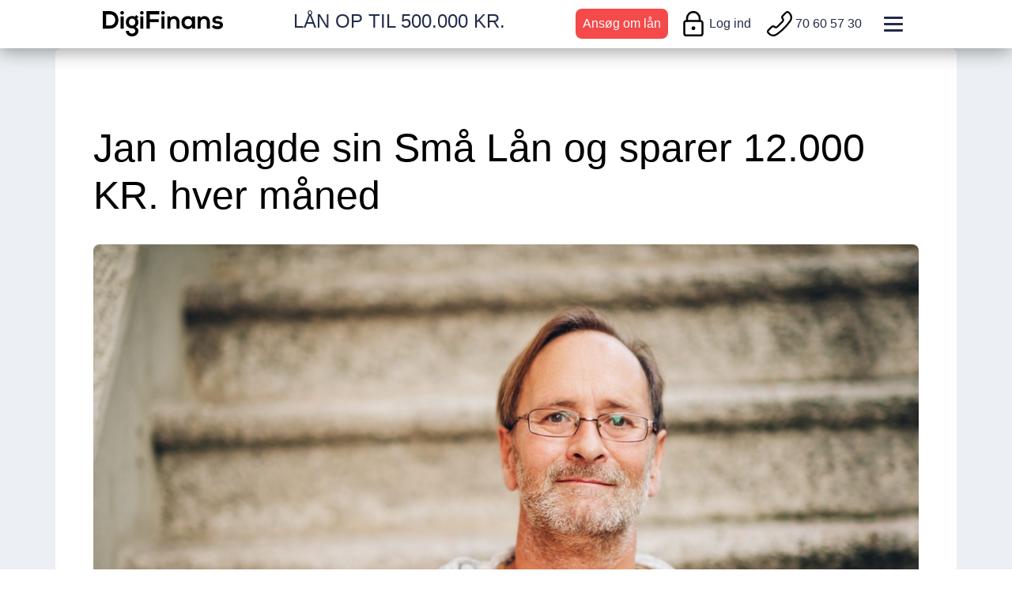

--- FILE ---
content_type: text/html; charset=UTF-8
request_url: https://digifinans.dk/jan_omlagde_sine_smaa_laan_-_sparer_12000kr_hver_maaned
body_size: 14692
content:

<!DOCTYPE html>
<html lang="da">

<head>

    <meta charset="utf-8">
    <meta http-equiv="X-UA-Compatible" content="IE=edge">
    <meta name="viewport" content="width=device-width, initial-scale=1">
    <meta property="og:site_name" content="DigiFinans">
    <meta property="og:type" content="website">
    <meta charset="UTF-8">
    
    
            <script id="CookieConsent" src="https://policy.app.cookieinformation.com/uc.js" data-culture="DA" type="text/javascript"></script>
    

    <!-- CSS / JS FOR dfshortform-->
        <link href="https://cdn.jsdelivr.net/npm/bootstrap@5.3.0-alpha1/dist/css/bootstrap.min.css" rel="stylesheet" integrity="sha384-GLhlTQ8iRABdZLl6O3oVMWSktQOp6b7In1Zl3/Jr59b6EGGoI1aFkw7cmDA6j6gD" crossorigin="anonymous">
      <!-- <link href="/css/shortform.css" rel="stylesheet">
        <script src="/js/shortform.js" type="text/javascript"></script>-->
    <!-- ------------------- -->
   <link href="/css/main.css" rel="stylesheet"> 

    <link rel="manifest" href="/manifest.json">

    <!-- preconnect to 3rd party servers to speed up downloads and thus page load time -->
    <link rel="preconnect" href="https://fonts.gstatic.com" crossorigin>



    


    







    <!-- Global site tag (gtag.js) - Google Analytics
    
    Google Optimize Tag == GTM-M3J7M7T
    Google Universal Analytics == UA-83555619-10

    <script async src="" data-consent-src="https://www.googletagmanager.com/gtag/js?id=UA-83555619-10" data-category-consent="cookie_cat_statistic"></script>


    <script>
        window.dataLayer = window.dataLayer || [];

        function gtag() {
            dataLayer.push(arguments);
        }
        gtag('js', new Date());

        gtag('config', 'UA-83555619-10', {
            'optimize_id': 'GTM-M3J7M7T' <-- remove Google Optimize
        });
    </script>
 -->





    <!-- LOAD FB PIXEL GENERIC CODE -->
    <script>
        window.addEventListener('CookieInformationConsentGiven', function(event) {
            if (CookieInformation.getConsentGivenFor('cookie_cat_marketing')) {

                ! function(f, b, e, v, n, t, s) {
                    if (f.fbq) return;
                    n = f.fbq = function() {
                        n.callMethod ?
                            n.callMethod.apply(n, arguments) : n.queue.push(arguments)
                    };
                    if (!f._fbq) f._fbq = n;
                    n.push = n;
                    n.loaded = !0;
                    n.version = '2.0';
                    n.queue = [];
                    t = b.createElement(e);
                    t.async = !0;
                    t.src = v;
                    s = b.getElementsByTagName(e)[0];
                    s.parentNode.insertBefore(t, s)
                }(window, document, 'script',
                    'https://connect.facebook.net/en_US/fbevents.js');

                
            }
        }, false);
    </script>
    <!-- End Facebook Pixel Code -->


    <!-- Facebook Pixel Code: DIGIFINANS HEADER -->
<script>
	window.addEventListener('CookieInformationConsentGiven', function (event) {
		if (CookieInformation.getConsentGivenFor('cookie_cat_marketing')) {

			!function(f,b,e,v,n,t,s)
			{if(f.fbq)return;n=f.fbq=function(){n.callMethod?
			n.callMethod.apply(n,arguments):n.queue.push(arguments)};
			if(!f._fbq)f._fbq=n;n.push=n;n.loaded=!0;n.version='2.0';
			n.queue=[];t=b.createElement(e);t.async=!0;
			t.src=v;s=b.getElementsByTagName(e)[0];
			s.parentNode.insertBefore(t,s)}(window,document,'script','https://connect.facebook.net/en_US/fbevents.js');

			fbq('init', '982543055187593');
			fbq('track', 'PageView');

		}
	}, false);
</script>

<noscript>
	<img height="1" width="1" src="https://www.facebook.com/tr?id=982543055187593&ev=PageView&noscript=1"/>
</noscript>
<!-- End Facebook Pixel Code -->
<!-- Facebook Pixel Code: DIGIFINANS HEADER -->
<script>
	window.addEventListener('CookieInformationConsentGiven', function (event) {
		if (CookieInformation.getConsentGivenFor('cookie_cat_marketing')) {

			!function(f,b,e,v,n,t,s)
			{if(f.fbq)return;n=f.fbq=function(){n.callMethod?
			n.callMethod.apply(n,arguments):n.queue.push(arguments)};
			if(!f._fbq)f._fbq=n;n.push=n;n.loaded=!0;n.version='2.0';
			n.queue=[];t=b.createElement(e);t.async=!0;
			t.src=v;s=b.getElementsByTagName(e)[0];
			s.parentNode.insertBefore(t,s)}(window,document,'script','https://connect.facebook.net/en_US/fbevents.js');

			fbq('init', '3481115402134592');
			fbq('track', 'PageView');

		}
	}, false);
</script>

<noscript>
	<img height="1" width="1" src="https://www.facebook.com/tr?id=3481115402134592&ev=PageView&noscript=1"/>
</noscript>
<!-- End Facebook Pixel Code -->
<title>Jan omlagde sine små lån: Sparer 12.000 kr. hver måned! | DigiFinans.dk</title><meta property="og:title" content="Jan omlagde sine små lån: Sparer 12.000 kr. hver måned! | DigiFinans.dk"><meta name="description" content="For 10 år siden kørte Jan Petersens liv på skinner. Familiefaderen havde fast arbejde, og ved siden af tjente han også lidt på sine egne projekter. Overraskende nok fik Jan økonomiske problemer, og hele familiens liv blev vendt på hovedet."><meta property="og:description" content="For 10 år siden kørte Jan Petersens liv på skinner. Familiefaderen havde fast arbejde, og ved siden af tjente han også lidt på sine egne projekter. Overraskende nok fik Jan økonomiske problemer, og hele familiens liv blev vendt på hovedet."><meta name="keywords" content="finans, forbrugslån, refinansiering, sammenligning af lån, lånehjælp, låneagent"><meta property="og:url" content="https://digifinans.dk/jan_omlagde_sine_smaa_laan_-_sparer_12000kr_hver_maaned"><link rel="canonical" href="jan_omlagde_sine_smaa_laan_-_sparer_12000kr_hver_maaned"><meta name="robots" content="noindex"><script type="application/ld+json">{
    "@context": "https:\/\/schema.org",
    "@type": "NewsArticle",
    "mainEntityOfPage": {
        "@type": "WebPage",
        "@id": "https:\/\/digifinans.dk\/jan_omlagde_sine_smaa_laan_-_sparer_12000kr_hver_maaned"
    },
    "headline": "Jan omlagde sin Sm&aring; L&aring;n og sparer 12.000 KR. hver m&aring;ned",
    "description": "For 10 &aring;r siden k&oslash;rte Jan Petersens liv p&aring; skinner. Familiefaderen havde fast arbejde, og ved siden af tjente han ogs&aring; lidt p&aring; sine egne projekter. Overraskende nok fik Jan &oslash;konomiske problemer, og hele familiens liv blev vendt p&aring; hovedet.",
    "image": "https:\/\/media.graphassets.com\/resize=width:1040\/vfeEtfThOcjvAXc7sA1M",
    "datePublished": "2019-11-18 12:36:18",
    "dateModified": "2023-12-04 11:55:34",
    "author": {
        "@type": "Person",
        "name": "Christian Knudsen"
    },
    "publisher": {
        "@type": "Organization",
        "name": "DigiFinans.dk",
        "logo": {
            "@type": "ImageObject",
            "url": "https:\/\/digifinans.dk\/img\/logo.png"
        }
    }
}</script>    
            <meta property="og:image" content="https://digifinans.dk/img/og-image.jpg">
            <meta property="og:image:width" content="600">
            <meta property="og:image:height" content="450">
    
</head>

    



    <!-- AUTH NAVIGATION -->
    <body>

    <!--Navigation bar-->

<dialog id="modals" class="pt-5">

    <div id="modal_content_wrap">
            <div id="formslide">

<div class="modal_content liform">

    <div class="d-flex flex-row w-100 justify-content-end xclose">
  <span class="closex" aria-hidden="true">×</span>
    </div>

    <p class="text-center modeal_headertxt">Indtast dit cpr-nummer (10-cifret i format ddmmåå-xxxx) og
        password nedenfor for at
        få adgang til dine tilbud.</p>

    <div class="inputwrap pt-1 d-flex flex-column align-content-center align-items-center flex-grow-1">



        <form action="/auth?action=login" method="POST"  class="d-flex flex-column justify-items-start w-100 pb-3" id="login_form">

            <div class="">
                <label for="login_ssn" class="mailnumlable cformlable">Brugernavn</label>

                <input type="number" class="cinput pt-2" id="login_ssn" name="username" required=""
                    placeholder="Brugernavn = 10-cifret CPR-nummer" autocomplete="username">
            </div>

            <div class="">
                <label for="login_password" class="mailnumlable cformlable">Password</label>
                <input type="password" class="cinput" id="login_password" name="password" required=""
                    placeholder="Password her"
                    autocomplete="current-password">
            </div>
            <button type="submit" class="btn-red pt-2 pb-2 mt-4">Log ind</button>

            <p class="mt-4 new_password"><a href="#"><small>Få nyt password</small></a></p>
        </form>
    </div>
</div>



<div class="modal_content npform ">

<div class="d-flex flex-row w-100 justify-content-end xclose">
    <span class="closex" aria-hidden="true">×</span>
</div>

    <form method="post" action="/auth?action=new_password" id="new_password_form"
        class="d-flex flex-column justify-items-start w-100 pb-3">

        <div style="text-align: center;">
            <p class="modeal_headertxt">Udfyld brugernavn for at få et nyt password</p>
        </div>

        <div class="form-group">
            <label for="new_password_username"
                class="mailnumlable cformlable">Brugernavn</label>
            <input type="number" name="username" id="new_password_username" required="true" class="cinput pt-2" placeholder="Brugernavn = 10-cifret CPR-nummer"
                autocomplete="username">
        </div>
        <div class="form-group">
            <button type="submit"
                class="btn-red pt-2 pb-2 mt-4">Få nyt password</button>
        </div>

        <p class="mt-4 back_tologin"><a
                href="#"><small>Tilbage til Log ind</small></a></p>

    </form>


</div>
</div>        

       
    </div>
</dialog>

<!--   -->
<nav class="d-flex container-fluid pt-2 pb-2">
    <div class="container d-flex  flex-row align-items-center">

        <div class="d-flex flex-grow-1 flex-lg-grow-0 ps-2 ps-lg-5"> <a href="/"
                aria-label="Sambla.dk den nye generation af låneformidlere">
                <a href="/" aria-label="til DigiFinans forside">
                    <svg xmlns="http://www.w3.org/2000/svg" viewBox="0 0 432 91">
                        <g clip-path="url(#a)">
                            <path fill="#000"
                                d="M25 0c21 0 31 16 31 31 1 16-9 32-31 32H0V0h25ZM12 12v40h13c14 0 20-11 20-21-1-10-6-19-20-19H12Zm63 7v44H64V19h11ZM63 6c0-8 13-8 13 0 0 9-13 9-13 0Zm53 14 4-6 8 7-5 6c4 4 5 8 5 13 0 6-2 13-10 17 8 3 10 9 10 14 0 12-10 20-23 20s-22-8-22-20h11c0 6 5 10 11 10 7 0 12-4 12-10s-6-9-12-9c-13 0-22-8-22-22s10-22 22-22c4 0 8 0 11 2Zm-11 7c-6 0-11 5-11 13s5 12 11 12c7 0 12-4 12-12s-5-13-12-13Zm41-8v44h-11V19h11ZM134 6c0-8 13-8 13 0 0 9-13 9-13 0Zm35 57h-12V0h46v12h-34v17h32v11h-32v23Zm53-44v44h-11V19h11ZM210 6c0-8 13-8 13 0 0 9-13 9-13 0Zm66 57h-11V40c0-7-4-12-11-12s-11 6-11 13v22h-11V19h10v6c5-5 9-7 15-7 10 0 19 8 19 22v23Zm45-38v-6h11v44h-11v-6c-3 5-10 7-15 8-13 0-23-9-23-24s10-23 24-23c5 0 11 3 14 7Zm-14 3c-7 0-13 5-13 13s6 14 13 14c18 0 18-27 0-27Zm78 35h-11V40c0-7-4-12-11-12s-11 6-11 13v22h-11V19h10v6c5-5 9-7 15-7 10 0 19 8 19 22v23Zm45-39-6 7c-3-3-7-4-11-4-6 0-8 1-8 4s2 5 8 5c8 1 19 2 19 14 0 8-6 15-19 15-7 0-14-1-21-8l6-8c3 4 10 6 15 6 4 0 8-2 8-5s-2-4-9-5c-8 0-18-3-18-13 0-11 11-14 19-14 6 0 12 1 17 6Z" />
                        </g>
                        <defs>
                            <clipPath id="a">
                                <path fill="#000" d="M0 0h432v91H0z" />
                            </clipPath>
                        </defs>
                    </svg>
                </a>
        </div>

        <h3 class="d-none d-lg-flex flex-column align-items-center justify-content-end flex-grow-1">LÅN OP TIL 500.000
            KR.</h3>

        <div class="pe-3 pe-lg-5 d-flex  flex-row align-items-center justify-content-end">

                        <div class="d-flex align-items-center justify-content-end  order-1 order-md-2">
                <a class="d-none d-lg-flex pe-2 ps-2 me-lg-3  btn btn-red text-center" href="/application">Ansøg om
                    lån</a>
                <a class="d-flex d-lg-none pe-4 ps-4  btn btn-red text-center" href="/application">Ansøg</a>
            </div>
            
            <div
                class="d-flex flex-grow-1 flex-sm-grow-1 flex-row align-items-center justify-content-end order-1 order-md-2">




                                <a href="#login" id="login" data-bs-toggle="modal" data-bs-target="#modals"
                    class="d-none d-lg-flex flex-row align-items-center pe-1 me-lg-3">
                    <svg xmlns="http://www.w3.org/2000/svg" fill="none" viewBox="0 0 50 50">
                        <g stroke="#000" stroke-linecap="round" stroke-linejoin="round" stroke-width="8%">
                            <path
                                d="M39.286 19.643H10.714a3.571 3.571 0 0 0-3.571 3.571v21.429a3.571 3.571 0 0 0 3.571 3.571h28.572a3.571 3.571 0 0 0 3.571-3.571V23.214a3.571 3.571 0 0 0-3.571-3.571Z" />
                            <path
                                d="M37.5 19.643v-5.357a12.5 12.5 0 1 0-25 0v5.357M25 35.714a1.786 1.786 0 1 0 0-3.571 1.786 1.786 0 0 0 0 3.571Z" />
                        </g>
                    </svg>

                    <span class="ms-1 d-none d-lg-flex">Log ind</span>
                </a>
                



<a aria-label="Ring til os" href="tel:70605730" class="d-none d-lg-flex align-items-center pe-1 me-lg-3">
          <svg xmlns="http://www.w3.org/2000/svg" viewBox="0 0 14 14" version="1.1">
          <path d="M11.074224 0.035476C10.871167999999999 0.07221200000000001 10.68109 0.149562 10.489486000000001 0.273448C10.384528 0.341306 10.219048 0.500164 9.332904 1.383816C8.710366 2.0046180000000002 8.265614 2.459198 8.215396 2.526076C8.070356 2.7192060000000002 7.962416 2.97493 7.923272 3.218194C7.904554 3.334492 7.9049179999999994 3.5975240000000004 7.923944 3.7166500000000005C7.9437120000000006 3.8403960000000006 8.010183999999999 4.044474 8.067696 4.158C8.133496000000001 4.287864 8.200654 4.3849540000000005 8.324316000000001 4.529C8.528954 4.767364000000001 8.569274 4.954278 8.468404 5.197150000000001C8.441258 5.26253 8.260238000000001 5.44887 6.889372000000001 6.822564000000001C6.037766 7.67592 5.31412 8.392916000000001 5.281262 8.415904C5.105674 8.538684 4.852834 8.544774 4.6690000000000005 8.430632C4.6382 8.411508 4.57205 8.359904 4.522 8.315944C4.336164 8.152746 4.1482 8.045589999999999 3.923752 7.9749039999999995C3.767008 7.925554 3.65141 7.9089220000000005 3.465 7.9089220000000005C3.213336 7.9089220000000005 3.013878 7.9515519999999995 2.8026459999999997 8.05049C2.53442 8.176112 2.568888 8.144906 1.203524 9.499056000000001C0.504112 10.192728 0.342342 10.360308000000002 0.27756400000000003 10.45828C0.176162 10.611650000000001 0.124026 10.717293999999999 0.078526 10.861606C-0.07966000000000001 11.363296 0.007112 11.884012 0.31787 12.29809C0.418894 12.432699999999999 1.015924 13.019608 1.211 13.176086C1.721622 13.58567 2.30482 13.840568 2.989 13.953184C3.184874 13.985426 3.81451 13.989626000000001 4.011 13.960002000000001C4.4279340000000005 13.897156 4.780062 13.791302 5.118974000000001 13.626942C5.330962 13.524140000000001 5.469576000000001 13.438712 5.830482000000001 13.18842C8.718878 11.185300000000002 11.20931 8.69806 13.219556 5.808824C13.456534000000001 5.468218 13.532680000000001 5.3441920000000005 13.635678 5.131C13.893138 4.598118 14.012572 4.03564 13.995352 3.4370000000000003C13.98495 3.075128 13.946478 2.821742 13.85314 2.5005260000000002C13.724116 2.056432 13.479410000000001 1.585696 13.190086 1.225C13.031536 1.0273480000000001 12.446728 0.43295 12.308814 0.32928C12.109132 0.17918599999999998 11.874226 0.07632800000000001 11.635666 0.034552C11.492208 0.009422000000000002 11.215722000000001 0.009884 11.074224 0.035476M11.256 1.023876C11.078788 1.052898 11.104422 1.030288 10.01413 2.119306C8.908858 3.2232900000000004 8.948506 3.177888 8.916502000000001 3.3765340000000004C8.899072 3.484796 8.918742 3.614772 8.966972 3.7099439999999997C8.985382 3.746288 9.048494 3.832038 9.107196 3.900512C9.36957 4.20651 9.491846 4.482968 9.517046 4.827144C9.550226 5.280156 9.419788 5.671134 9.12359 6.0065740000000005C9.066078000000001 6.071716 8.33322 6.809166 7.495011999999999 7.645358C5.896478 9.240056000000001 5.898816 9.237872 5.659318000000001 9.357768C5.472558 9.451260000000001 5.177928 9.519832000000001 4.963 9.519832000000001C4.743494 9.519832000000001 4.451958 9.450924 4.2586319999999995 9.35333C4.146478 9.296714000000001 4.005596 9.19863 3.8835720000000005 9.092202C3.709286 8.940204 3.5570220000000004 8.887438 3.3765340000000004 8.916502000000001C3.1842159999999997 8.947484 3.222674 8.914248 2.135756 9.98879C1.5861440000000002 10.532144 1.116948 11.007121999999999 1.0930920000000002 11.044306C1.0272080000000001 11.146968 1.003912 11.242434 1.010702 11.381888C1.016946 11.510212000000001 1.0576020000000002 11.624074 1.126342 11.705764C1.192674 11.784597999999999 1.7437280000000002 12.313448000000001 1.848084 12.398442C2.121546 12.621126 2.484664 12.803924 2.833432 12.894476000000001C3.099544 12.963566 3.2571980000000003 12.983264 3.535 12.982116C3.8901100000000004 12.98066 4.179868 12.926046 4.499684 12.800284000000001C4.754624 12.70003 4.874408000000001 12.630842 5.2780000000000005 12.350674000000001C7.851228000000001 10.564386 10.149286 8.32307 11.99142 5.803C12.54015 5.052334 12.701528 4.796064 12.819268000000001 4.488414C12.935552 4.184586 12.991356 3.8766979999999998 12.991748 3.5367919999999997C12.992462 2.91284 12.795160000000001 2.346316 12.406786 1.8571840000000002C12.33351 1.764896 11.797324000000001 1.205442 11.720478 1.1410980000000002C11.654272 1.085644 11.545449999999999 1.0376800000000002 11.452 1.022756C11.40195 1.014748 11.3547 1.008896 11.347 1.009736C11.339300000000001 1.01059 11.29835 1.016946 11.256 1.023876" stroke="none" fill="#000" fill-rule="evenodd"></path>
          </svg>
          <span class="d-none d-lg-flex">&nbsp;70&nbsp;60&nbsp;57&nbsp;30</span>
          </a>
      

                <div class="hamburger-lines d-flex order-1 order-lg-2">
                    <span class="line line1"></span>
                    <span class="line line2"></span>
                    <span class="line line3"></span>
                </div>
                <div>
                </div>


            </div>

</nav>    <section class="sidenav sidenavopen sidenavclose d-flex flex-column ">

<div class="sidenavwrap d-flex flex-column ">


        <a href="" data-toggle="modal" data-target="#login_modal" id="side_login">         
        Log ind</a>
    
        
    <hr class="divider" />
    
    
    <a href="/">
        Forside    </a>
    
    <hr class="divider" />
    
    <a href="/application">
         Ansøg om lån    </a>
    
    <hr class="divider" />
    
    <a href="/about">
        Om DigiFinans.dk    </a>
    
    <hr class="divider" />
    
    <a href="/tips">
     Tips og råd    </a>
    
    <hr class="divider" />

    <a href="/ofte-stillede-sporgsmaal">
        Ofte stillede spørgsmål    </a>
    
    <hr class="divider" />

    <a href="/contact">
        Kontakt DigiFinans.dk    </a>
    
    <hr class="divider" />

    <a href="/partners">
       Vores samarbejdspartnere    </a>
    
    <hr class="divider" />
    
    <a href="/saadan-finder-du-dine-gaeldsposter">
      Find Gældsposter    </a>
    
    <hr class="divider" />
    
    <a href="/artikler">
      DigiFinans Artikler    </a>
   
    <hr class="divider" />
   
    <a href="https://www.facebook.com/profile.php?id=100086771583486">
       Facebook-side    </a>
	
    <hr class="divider" />

</div>


</section><!-- Default -->
    <main class="container-fluid light_grey_background">
    
        <article class="mainarticles d-flex container flex-columnalign-conten flex-column align-items-center pb-5 p-3 p-sm-4 p-md-5">
        
        <h1 class="pt-5" >Jan omlagde sin Små Lån og sparer 12.000 KR. hver måned</h1>

                        <picture class="mb-4 mt-4 d-flex align-conten-center flex-wrap">
                    <img src="https://media.graphassets.com/resize=width:1040/vfeEtfThOcjvAXc7sA1M"  loading="lazy" decoding="async" width="1200" height="800" alt='Jan omlagde sin Små Lån og sparer 12.000 KR. hver måned'>
                </picture>
        
   

        <section class="pt-5 pb-5 ">
        
        <div class="w-100 d-flex flex-1 flex-row justify-content-start lablewrap">
           <!-- <span class="label label-default">Udgivelsesdato: 18/11-2019</span>-->
            <span class="label label-default">Kategori: <a  style="color: white !important;" href="/testimonials">Kundeoplevelser</a></span>
        </div>

            <p class="lead"><p>For 10 år siden kørte Jan Petersens liv på skinner. Familiefaderen havde fast arbejde, og ved siden af tjente han også lidt på sine egne projekter. Overraskende nok fik Jan økonomiske problemer, og hele familiens liv blev vendt på hovedet.</p><p>På grund af sygdom kunne Jan ikke længere passe sit arbejde, hvilket førte til at familiens samlede økonomi kollapsede. Han valgte derfor at tage flere små lån for, at kunne forsørge familien og betale regningerne.</p><p>De mange små lån gjorde, at Jan havde fået oparbejdet en betydelig gæld. Den samlede månedlige ydelse løb op i over 15.000 kr.</p><p><a title="https://digifinans.dk/application" href="https://digifinans.dk/application">Klik her for at se, hvordan din økonomiske situation kan ændre sig.</a></p><h2>KOM UD AF GÆLDSKRISEN MED PROFESSIONEL HJÆLP</h2><p>Til sidst måtte Jan og konen søge hjælp, og her faldt deres valg på DigiFinans.dk. Valget skulle vise sig at være vejen ud af deres økonomiske problemer, og starten på et bedre liv med en mere overskuelig hverdag for hele familien.</p><p><em>”Vi er så glade for, at vi valgte at tage vores økonomiske situation alvorlig. DigiFinans fik os ud af den økonomiske hårdknude, vi var endt i. Jeg er ikke sikker på, at jeg havde haft overskuddet til at undersøge så mange forskellige banker, som jeg kunne med en enkelt ansøgning gennem DigiFinans.”</em>, siger Jan Petersen.</p><p>Ved at samle alle lånene til et stort lån fik Jan og konen reduceret deres månedlige udgifter fra 15.000 kroner til 3.000 kroner, og med den store besparelse kunne de endelig se lyset for enden af tunnelen.</p><h2>HVORDAN KAN DIGIFINANS HJÆLPE DIG?</h2><p>Gennem DigiFinans.dk kan du låne op til 400.000 kroner uden sikkerhed, og på den måde samle dine gamle lån i et stort lån. Det er uforpligtende og gratis at bruge DigiFinans.</p><p>Det eneste, du skal gøre, er at sende én ansøgning, så formidler DigiFinans den videre til bankerne de samarbejder med. Her kan der være konkurrence om dig som kunde, som kan være med til at sænke renten.</p><p>Med bare ét lån skal der kun betales omkostninger én gang, og du skal ikke forholde dig til månedlige gebyrer og afdrag på mange forskellige lån.</p><p><a title="https://digifinans.dk/application" href="https://digifinans.dk/application">Prøv DigiFinans nu. Der kan være mange penge at spare.</a></p>        </section>

             
            <form class="shortform-form d-flex flex-column w-100 p-3">

                <div class="inputwrap pt-2 d-flex flex-column align-items-center">
                    <div class="lablewrap"><lable>Lånebeløb:</lable></div> 
                     
                    <div class="d-flex pb-3 outputval">
                         <input type="tel" id="amountValue" name="amountValue"  onkeypress="return event.charCode > 47 && event.charCode < 58;" pattern="[0-9]"  maxlength = "11" required style="color:#222529!important;">
                     </div>

                     <input type="range" tabindex="0" id="amountRange"  min="5000" max="500000" value="250000" step="5000" aria-valuemin="5000" aria-valuemax="500000" aria-valuenow="250000" aria-label="Lånebeløb"/>
                 </div>

                 <div class="inputwrap pt-4 d-flex flex-column align-items-center">
                 <div class="lablewrap"><lable>Låneperiode:</lable></div>

                    <div class="d-flex pb-3 outputval">
                        <input id="yearvalue" name="yearvalue" disabled style="color:#222529!important;">
                    </div>
                    <input type="range" id="yearrange"  min="1" max="15" value="5" step="1" aria-valuemin="1" aria-valuemax="15" aria-valuenow="15" aria-label="driftstid" />
                </div>


                  
            <div class="splitshadow"></div>

        

                <lable class="mailnumlable">E-mail adresse:
                  <div class="info"><div class="hiddeninfo hideinfo"> Din e-mail er nødvendig for, at du kan modtage låneforslagene og for kontakt gennem processen.</div></div>
                </lable>
        
                <div class="mp-wrap  hideerror fullbr ">
                    <svg xmlns="http://www.w3.org/2000/svg"  class="check inputpassive" fill="currentColor" viewBox="0 0 46 46" width="1.5rem" height="1.5rem">    
                        <circle cx="23.25" cy="23.25" r="22.25"/>
                        <path fill="#fff" d="m19.44 24.95-6.36-3.81-2.54 2.54 8.9 10.17 16.53-16.53-2.54-2.54-13.99 10.17Z"/>
                </svg>
                    <input type="email" id="email" class="topbr" placeholder="Din e-mail" autocomplete="off"/>
                    <span class="mailnumerror bottombr ">Indtast venligst din e-mail.</span>
                </div>

                <lable class="mailnumlable"><span>Telefonnummer:</span>
                    <div class="info"><div class="hiddeninfo hideinfo">Vi skal bruge dit telefonnummer, så vores konsulent kan kontakte dig angående din låneansøgning.</div></div>
                </lable>

                <div class="mp-wrap  hideerror fullbr ">
                   

                <svg xmlns="http://www.w3.org/2000/svg"  class="check inputpassive" fill="currentColor" viewBox="0 0 46 46" width="1.5rem" height="1.5rem">    
                        <circle cx="23.25" cy="23.25" r="22.25"/>
                        <path fill="#fff" d="m19.44 24.95-6.36-3.81-2.54 2.54 8.9 10.17 16.53-16.53-2.54-2.54-13.99 10.17Z"/>
                </svg>
                    <input type="tel" id="phone" class="topbr" placeholder=" _ _ _ _ _ _ _ _" autocomplete="off"/>
                    <span class="mailnumerror bottombr ">Indtast venligst dit telefonnummer.</span>
                </div>
                
                <div class="consentwrap d-flex justify-content-center align-items-center">
                <label class="consent">
                <input type="checkbox" id="checkbox">
                <div class="checkmark"></div>
                
                <span>
                DigiFinans må sende mig e-mails og SMS’er samt kontakte mig via telefon med information og markedsføring af produkt- og tjenesteydelser inden for kreditter på egne vegne og på vegne af vores samarbejdspartnere. 
                Du kan finde en liste over samarbejdspartnere her <a href="https://digifinans.dk/partners" target="_blank">link</a> Du kan altid trække samtykket tilbage.    
                </span>

                </label>
         
                </div>

                <button type="button" id="SDLbtn" class="fullbr disabled">Fortsæt</button>
         

            </form>
            <div class="d-flex align-content-center  flex-wrap flex-column text-left m-2">
                <strong id="expectedamount">Estimeret månedlig ydelse* 3.843 kr.</strong>
                <span id="dynamicexampel">*Ved 7,00 % variabel deb. rente. Priseksempel: Samlet kreditbeløb 250.000 kr. ÅOP 7,84 %. Etb. omk. 2.500 kr. Samlet tilbagebetaling: 322.888 kr. Samlede kreditomkostninger: 72.888 kr.</span>
            </div> 

            <style>
/*quickfix to make the consent link to partners clickable */
.consentwrap {
  margin-top:1rem;
    margin-bottom:1rem;  
  padding-top: 1.5rem;
  padding-bottom: 1.5rem;
}
.consentwrap span {
  font-size: 0.85rem;
  pointer-events: none;
  display: block;
  position: relative;
}

/* Enable pointer events specifically for the link inside the span */
.consentwrap span a {
  pointer-events: auto;
  position: relative;
  z-index: 1001; /* Make sure the link's z-index is higher than the span */
}
    </style>        
             </article>
       <section class="w-100 pt-5">
            

<section class="container-fluid light_grey_background pt-5 pb-5  text-center">
<h2 class="mb-2">Tidligere lånetilbud</h2>
<div class="d-flex align-items-center container" style="scroll-snap-type: x mandatory">
<!-- Slider container -->

<div class="slidewrap">
<div class="slider">
  <!-- slide 1 -->

          
        
  <div class="slide">
  <div class="d-flex flex-column align-items-center tl-card ">
                <p> <strong class="tl-txt-bold">Mand – 55 år</strong></p>
                <hr>

                <div class="d-flex flex-column flex-md-row w-100 pt-1  px-3 px-md-2">

                    <div class="d-flex text-center w-100">
                        <p class="text-center d-flex flex-row flex-md-column w-100 align-items-center justify-content-evenly"><span class="tl-txt">Ansøgte:</span>
                            <span class="whitespace">&nbsp;</span><strong class="tl-txt-bold">80.000 kr</strong>
                        </p><br>
                    </div>

                    <div class="d-flex text-center w-100">
                        <p class="text-center d-flex flex-row flex-md-column w-100  align-items-center justify-content-evenly"><span class="tl-txt">Rente besparelse:</span>
                            <span class="whitespace">&nbsp;</span><strong class="tl-txt-bold">54.72 %</strong>
                        </p>
                    </div>

                    <div class="d-flex text-center w-100">
                        <p class="text-center d-flex flex-row flex-md-column w-100  align-items-center justify-content-evenly"><span class="tl-txt">Årlig besparelse:</span>
                            <span class="whitespace">&nbsp;</span><strong class="tl-txt-bold">5.809 kr</strong>
                        </p>
                    </div>
                </div>

                <hr>
                <p class="text-center"><span class="tl-txt">Formål:<br></span>
                    <strong class="tl-txt-bold">Refinansiering</strong>
                </p>

            </div>
  </div>

          
        
  <div class="slide">
  <div class="d-flex flex-column align-items-center tl-card ">
                <p> <strong class="tl-txt-bold">Kvinde – 49 år</strong></p>
                <hr>

                <div class="d-flex flex-column flex-md-row w-100 pt-1  px-3 px-md-2">

                    <div class="d-flex text-center w-100">
                        <p class="text-center d-flex flex-row flex-md-column w-100 align-items-center justify-content-evenly"><span class="tl-txt">Ansøgte:</span>
                            <span class="whitespace">&nbsp;</span><strong class="tl-txt-bold">75.000 kr</strong>
                        </p><br>
                    </div>

                    <div class="d-flex text-center w-100">
                        <p class="text-center d-flex flex-row flex-md-column w-100  align-items-center justify-content-evenly"><span class="tl-txt">Rente besparelse:</span>
                            <span class="whitespace">&nbsp;</span><strong class="tl-txt-bold">54.82 %</strong>
                        </p>
                    </div>

                    <div class="d-flex text-center w-100">
                        <p class="text-center d-flex flex-row flex-md-column w-100  align-items-center justify-content-evenly"><span class="tl-txt">Årlig besparelse:</span>
                            <span class="whitespace">&nbsp;</span><strong class="tl-txt-bold">5.551 kr</strong>
                        </p>
                    </div>
                </div>

                <hr>
                <p class="text-center"><span class="tl-txt">Formål:<br></span>
                    <strong class="tl-txt-bold">Skatter</strong>
                </p>

            </div>
  </div>

          
        
  <div class="slide">
  <div class="d-flex flex-column align-items-center tl-card ">
                <p> <strong class="tl-txt-bold">Mand – 45 år</strong></p>
                <hr>

                <div class="d-flex flex-column flex-md-row w-100 pt-1  px-3 px-md-2">

                    <div class="d-flex text-center w-100">
                        <p class="text-center d-flex flex-row flex-md-column w-100 align-items-center justify-content-evenly"><span class="tl-txt">Ansøgte:</span>
                            <span class="whitespace">&nbsp;</span><strong class="tl-txt-bold">60.000 kr</strong>
                        </p><br>
                    </div>

                    <div class="d-flex text-center w-100">
                        <p class="text-center d-flex flex-row flex-md-column w-100  align-items-center justify-content-evenly"><span class="tl-txt">Rente besparelse:</span>
                            <span class="whitespace">&nbsp;</span><strong class="tl-txt-bold">54.04 %</strong>
                        </p>
                    </div>

                    <div class="d-flex text-center w-100">
                        <p class="text-center d-flex flex-row flex-md-column w-100  align-items-center justify-content-evenly"><span class="tl-txt">Årlig besparelse:</span>
                            <span class="whitespace">&nbsp;</span><strong class="tl-txt-bold">4.411 kr</strong>
                        </p>
                    </div>
                </div>

                <hr>
                <p class="text-center"><span class="tl-txt">Formål:<br></span>
                    <strong class="tl-txt-bold">Forbrug</strong>
                </p>

            </div>
  </div>

          
        
  <div class="slide">
  <div class="d-flex flex-column align-items-center tl-card ">
                <p> <strong class="tl-txt-bold">Mand – 52 år</strong></p>
                <hr>

                <div class="d-flex flex-column flex-md-row w-100 pt-1  px-3 px-md-2">

                    <div class="d-flex text-center w-100">
                        <p class="text-center d-flex flex-row flex-md-column w-100 align-items-center justify-content-evenly"><span class="tl-txt">Ansøgte:</span>
                            <span class="whitespace">&nbsp;</span><strong class="tl-txt-bold">100.000 kr</strong>
                        </p><br>
                    </div>

                    <div class="d-flex text-center w-100">
                        <p class="text-center d-flex flex-row flex-md-column w-100  align-items-center justify-content-evenly"><span class="tl-txt">Rente besparelse:</span>
                            <span class="whitespace">&nbsp;</span><strong class="tl-txt-bold">55.15 %</strong>
                        </p>
                    </div>

                    <div class="d-flex text-center w-100">
                        <p class="text-center d-flex flex-row flex-md-column w-100  align-items-center justify-content-evenly"><span class="tl-txt">Årlig besparelse:</span>
                            <span class="whitespace">&nbsp;</span><strong class="tl-txt-bold">7.302 kr</strong>
                        </p>
                    </div>
                </div>

                <hr>
                <p class="text-center"><span class="tl-txt">Formål:<br></span>
                    <strong class="tl-txt-bold">Bil / Båd / MC</strong>
                </p>

            </div>
  </div>

          
        
  <div class="slide">
  <div class="d-flex flex-column align-items-center tl-card ">
                <p> <strong class="tl-txt-bold">Mand – 61 år</strong></p>
                <hr>

                <div class="d-flex flex-column flex-md-row w-100 pt-1  px-3 px-md-2">

                    <div class="d-flex text-center w-100">
                        <p class="text-center d-flex flex-row flex-md-column w-100 align-items-center justify-content-evenly"><span class="tl-txt">Ansøgte:</span>
                            <span class="whitespace">&nbsp;</span><strong class="tl-txt-bold">100.000 kr</strong>
                        </p><br>
                    </div>

                    <div class="d-flex text-center w-100">
                        <p class="text-center d-flex flex-row flex-md-column w-100  align-items-center justify-content-evenly"><span class="tl-txt">Rente besparelse:</span>
                            <span class="whitespace">&nbsp;</span><strong class="tl-txt-bold">48.67 %</strong>
                        </p>
                    </div>

                    <div class="d-flex text-center w-100">
                        <p class="text-center d-flex flex-row flex-md-column w-100  align-items-center justify-content-evenly"><span class="tl-txt">Årlig besparelse:</span>
                            <span class="whitespace">&nbsp;</span><strong class="tl-txt-bold">6.555 kr</strong>
                        </p>
                    </div>
                </div>

                <hr>
                <p class="text-center"><span class="tl-txt">Formål:<br></span>
                    <strong class="tl-txt-bold">Forbrug</strong>
                </p>

            </div>
  </div>

          
        
  <div class="slide">
  <div class="d-flex flex-column align-items-center tl-card ">
                <p> <strong class="tl-txt-bold">Mand – 56 år</strong></p>
                <hr>

                <div class="d-flex flex-column flex-md-row w-100 pt-1  px-3 px-md-2">

                    <div class="d-flex text-center w-100">
                        <p class="text-center d-flex flex-row flex-md-column w-100 align-items-center justify-content-evenly"><span class="tl-txt">Ansøgte:</span>
                            <span class="whitespace">&nbsp;</span><strong class="tl-txt-bold">99.000 kr</strong>
                        </p><br>
                    </div>

                    <div class="d-flex text-center w-100">
                        <p class="text-center d-flex flex-row flex-md-column w-100  align-items-center justify-content-evenly"><span class="tl-txt">Rente besparelse:</span>
                            <span class="whitespace">&nbsp;</span><strong class="tl-txt-bold">48.67 %</strong>
                        </p>
                    </div>

                    <div class="d-flex text-center w-100">
                        <p class="text-center d-flex flex-row flex-md-column w-100  align-items-center justify-content-evenly"><span class="tl-txt">Årlig besparelse:</span>
                            <span class="whitespace">&nbsp;</span><strong class="tl-txt-bold">6.489 kr</strong>
                        </p>
                    </div>
                </div>

                <hr>
                <p class="text-center"><span class="tl-txt">Formål:<br></span>
                    <strong class="tl-txt-bold">Bil / Båd / MC</strong>
                </p>

            </div>
  </div>

          
        
  <div class="slide">
  <div class="d-flex flex-column align-items-center tl-card ">
                <p> <strong class="tl-txt-bold">Mand – 61 år</strong></p>
                <hr>

                <div class="d-flex flex-column flex-md-row w-100 pt-1  px-3 px-md-2">

                    <div class="d-flex text-center w-100">
                        <p class="text-center d-flex flex-row flex-md-column w-100 align-items-center justify-content-evenly"><span class="tl-txt">Ansøgte:</span>
                            <span class="whitespace">&nbsp;</span><strong class="tl-txt-bold">100.000 kr</strong>
                        </p><br>
                    </div>

                    <div class="d-flex text-center w-100">
                        <p class="text-center d-flex flex-row flex-md-column w-100  align-items-center justify-content-evenly"><span class="tl-txt">Rente besparelse:</span>
                            <span class="whitespace">&nbsp;</span><strong class="tl-txt-bold">48.67 %</strong>
                        </p>
                    </div>

                    <div class="d-flex text-center w-100">
                        <p class="text-center d-flex flex-row flex-md-column w-100  align-items-center justify-content-evenly"><span class="tl-txt">Årlig besparelse:</span>
                            <span class="whitespace">&nbsp;</span><strong class="tl-txt-bold">6.555 kr</strong>
                        </p>
                    </div>
                </div>

                <hr>
                <p class="text-center"><span class="tl-txt">Formål:<br></span>
                    <strong class="tl-txt-bold">Forbrug</strong>
                </p>

            </div>
  </div>

          
        
  <div class="slide">
  <div class="d-flex flex-column align-items-center tl-card ">
                <p> <strong class="tl-txt-bold">Mand – 52 år</strong></p>
                <hr>

                <div class="d-flex flex-column flex-md-row w-100 pt-1  px-3 px-md-2">

                    <div class="d-flex text-center w-100">
                        <p class="text-center d-flex flex-row flex-md-column w-100 align-items-center justify-content-evenly"><span class="tl-txt">Ansøgte:</span>
                            <span class="whitespace">&nbsp;</span><strong class="tl-txt-bold">60.000 kr</strong>
                        </p><br>
                    </div>

                    <div class="d-flex text-center w-100">
                        <p class="text-center d-flex flex-row flex-md-column w-100  align-items-center justify-content-evenly"><span class="tl-txt">Rente besparelse:</span>
                            <span class="whitespace">&nbsp;</span><strong class="tl-txt-bold">47.69 %</strong>
                        </p>
                    </div>

                    <div class="d-flex text-center w-100">
                        <p class="text-center d-flex flex-row flex-md-column w-100  align-items-center justify-content-evenly"><span class="tl-txt">Årlig besparelse:</span>
                            <span class="whitespace">&nbsp;</span><strong class="tl-txt-bold">3.959 kr</strong>
                        </p>
                    </div>
                </div>

                <hr>
                <p class="text-center"><span class="tl-txt">Formål:<br></span>
                    <strong class="tl-txt-bold">Refinansiering</strong>
                </p>

            </div>
  </div>

          
        
  <div class="slide">
  <div class="d-flex flex-column align-items-center tl-card ">
                <p> <strong class="tl-txt-bold">Kvinde – 49 år</strong></p>
                <hr>

                <div class="d-flex flex-column flex-md-row w-100 pt-1  px-3 px-md-2">

                    <div class="d-flex text-center w-100">
                        <p class="text-center d-flex flex-row flex-md-column w-100 align-items-center justify-content-evenly"><span class="tl-txt">Ansøgte:</span>
                            <span class="whitespace">&nbsp;</span><strong class="tl-txt-bold">50.000 kr</strong>
                        </p><br>
                    </div>

                    <div class="d-flex text-center w-100">
                        <p class="text-center d-flex flex-row flex-md-column w-100  align-items-center justify-content-evenly"><span class="tl-txt">Rente besparelse:</span>
                            <span class="whitespace">&nbsp;</span><strong class="tl-txt-bold">47.54 %</strong>
                        </p>
                    </div>

                    <div class="d-flex text-center w-100">
                        <p class="text-center d-flex flex-row flex-md-column w-100  align-items-center justify-content-evenly"><span class="tl-txt">Årlig besparelse:</span>
                            <span class="whitespace">&nbsp;</span><strong class="tl-txt-bold">3.289 kr</strong>
                        </p>
                    </div>
                </div>

                <hr>
                <p class="text-center"><span class="tl-txt">Formål:<br></span>
                    <strong class="tl-txt-bold">Forbrug</strong>
                </p>

            </div>
  </div>

          
        
  <div class="slide">
  <div class="d-flex flex-column align-items-center tl-card ">
                <p> <strong class="tl-txt-bold">Kvinde – 34 år</strong></p>
                <hr>

                <div class="d-flex flex-column flex-md-row w-100 pt-1  px-3 px-md-2">

                    <div class="d-flex text-center w-100">
                        <p class="text-center d-flex flex-row flex-md-column w-100 align-items-center justify-content-evenly"><span class="tl-txt">Ansøgte:</span>
                            <span class="whitespace">&nbsp;</span><strong class="tl-txt-bold">66.000 kr</strong>
                        </p><br>
                    </div>

                    <div class="d-flex text-center w-100">
                        <p class="text-center d-flex flex-row flex-md-column w-100  align-items-center justify-content-evenly"><span class="tl-txt">Rente besparelse:</span>
                            <span class="whitespace">&nbsp;</span><strong class="tl-txt-bold">47.42 %</strong>
                        </p>
                    </div>

                    <div class="d-flex text-center w-100">
                        <p class="text-center d-flex flex-row flex-md-column w-100  align-items-center justify-content-evenly"><span class="tl-txt">Årlig besparelse:</span>
                            <span class="whitespace">&nbsp;</span><strong class="tl-txt-bold">4.305 kr</strong>
                        </p>
                    </div>
                </div>

                <hr>
                <p class="text-center"><span class="tl-txt">Formål:<br></span>
                    <strong class="tl-txt-bold">Refinansiering</strong>
                </p>

            </div>
  </div>

          
        
  <div class="slide">
  <div class="d-flex flex-column align-items-center tl-card ">
                <p> <strong class="tl-txt-bold">Kvinde – 47 år</strong></p>
                <hr>

                <div class="d-flex flex-column flex-md-row w-100 pt-1  px-3 px-md-2">

                    <div class="d-flex text-center w-100">
                        <p class="text-center d-flex flex-row flex-md-column w-100 align-items-center justify-content-evenly"><span class="tl-txt">Ansøgte:</span>
                            <span class="whitespace">&nbsp;</span><strong class="tl-txt-bold">60.000 kr</strong>
                        </p><br>
                    </div>

                    <div class="d-flex text-center w-100">
                        <p class="text-center d-flex flex-row flex-md-column w-100  align-items-center justify-content-evenly"><span class="tl-txt">Rente besparelse:</span>
                            <span class="whitespace">&nbsp;</span><strong class="tl-txt-bold">47.27 %</strong>
                        </p>
                    </div>

                    <div class="d-flex text-center w-100">
                        <p class="text-center d-flex flex-row flex-md-column w-100  align-items-center justify-content-evenly"><span class="tl-txt">Årlig besparelse:</span>
                            <span class="whitespace">&nbsp;</span><strong class="tl-txt-bold">3.902 kr</strong>
                        </p>
                    </div>
                </div>

                <hr>
                <p class="text-center"><span class="tl-txt">Formål:<br></span>
                    <strong class="tl-txt-bold">Forbrug</strong>
                </p>

            </div>
  </div>

          
        
  <div class="slide">
  <div class="d-flex flex-column align-items-center tl-card ">
                <p> <strong class="tl-txt-bold">Mand – 55 år</strong></p>
                <hr>

                <div class="d-flex flex-column flex-md-row w-100 pt-1  px-3 px-md-2">

                    <div class="d-flex text-center w-100">
                        <p class="text-center d-flex flex-row flex-md-column w-100 align-items-center justify-content-evenly"><span class="tl-txt">Ansøgte:</span>
                            <span class="whitespace">&nbsp;</span><strong class="tl-txt-bold">60.000 kr</strong>
                        </p><br>
                    </div>

                    <div class="d-flex text-center w-100">
                        <p class="text-center d-flex flex-row flex-md-column w-100  align-items-center justify-content-evenly"><span class="tl-txt">Rente besparelse:</span>
                            <span class="whitespace">&nbsp;</span><strong class="tl-txt-bold">47.22 %</strong>
                        </p>
                    </div>

                    <div class="d-flex text-center w-100">
                        <p class="text-center d-flex flex-row flex-md-column w-100  align-items-center justify-content-evenly"><span class="tl-txt">Årlig besparelse:</span>
                            <span class="whitespace">&nbsp;</span><strong class="tl-txt-bold">3.899 kr</strong>
                        </p>
                    </div>
                </div>

                <hr>
                <p class="text-center"><span class="tl-txt">Formål:<br></span>
                    <strong class="tl-txt-bold">Refinansiering</strong>
                </p>

            </div>
  </div>

          
        
  <div class="slide">
  <div class="d-flex flex-column align-items-center tl-card ">
                <p> <strong class="tl-txt-bold">Kvinde – 47 år</strong></p>
                <hr>

                <div class="d-flex flex-column flex-md-row w-100 pt-1  px-3 px-md-2">

                    <div class="d-flex text-center w-100">
                        <p class="text-center d-flex flex-row flex-md-column w-100 align-items-center justify-content-evenly"><span class="tl-txt">Ansøgte:</span>
                            <span class="whitespace">&nbsp;</span><strong class="tl-txt-bold">80.000 kr</strong>
                        </p><br>
                    </div>

                    <div class="d-flex text-center w-100">
                        <p class="text-center d-flex flex-row flex-md-column w-100  align-items-center justify-content-evenly"><span class="tl-txt">Rente besparelse:</span>
                            <span class="whitespace">&nbsp;</span><strong class="tl-txt-bold">47.11 %</strong>
                        </p>
                    </div>

                    <div class="d-flex text-center w-100">
                        <p class="text-center d-flex flex-row flex-md-column w-100  align-items-center justify-content-evenly"><span class="tl-txt">Årlig besparelse:</span>
                            <span class="whitespace">&nbsp;</span><strong class="tl-txt-bold">5.154 kr</strong>
                        </p>
                    </div>
                </div>

                <hr>
                <p class="text-center"><span class="tl-txt">Formål:<br></span>
                    <strong class="tl-txt-bold">Refinansiering</strong>
                </p>

            </div>
  </div>

          
        
  <div class="slide">
  <div class="d-flex flex-column align-items-center tl-card ">
                <p> <strong class="tl-txt-bold">Kvinde – 64 år</strong></p>
                <hr>

                <div class="d-flex flex-column flex-md-row w-100 pt-1  px-3 px-md-2">

                    <div class="d-flex text-center w-100">
                        <p class="text-center d-flex flex-row flex-md-column w-100 align-items-center justify-content-evenly"><span class="tl-txt">Ansøgte:</span>
                            <span class="whitespace">&nbsp;</span><strong class="tl-txt-bold">50.000 kr</strong>
                        </p><br>
                    </div>

                    <div class="d-flex text-center w-100">
                        <p class="text-center d-flex flex-row flex-md-column w-100  align-items-center justify-content-evenly"><span class="tl-txt">Rente besparelse:</span>
                            <span class="whitespace">&nbsp;</span><strong class="tl-txt-bold">46.37 %</strong>
                        </p>
                    </div>

                    <div class="d-flex text-center w-100">
                        <p class="text-center d-flex flex-row flex-md-column w-100  align-items-center justify-content-evenly"><span class="tl-txt">Årlig besparelse:</span>
                            <span class="whitespace">&nbsp;</span><strong class="tl-txt-bold">3.130 kr</strong>
                        </p>
                    </div>
                </div>

                <hr>
                <p class="text-center"><span class="tl-txt">Formål:<br></span>
                    <strong class="tl-txt-bold">Refinansiering</strong>
                </p>

            </div>
  </div>

          
        
  <div class="slide">
  <div class="d-flex flex-column align-items-center tl-card ">
                <p> <strong class="tl-txt-bold">Mand – 34 år</strong></p>
                <hr>

                <div class="d-flex flex-column flex-md-row w-100 pt-1  px-3 px-md-2">

                    <div class="d-flex text-center w-100">
                        <p class="text-center d-flex flex-row flex-md-column w-100 align-items-center justify-content-evenly"><span class="tl-txt">Ansøgte:</span>
                            <span class="whitespace">&nbsp;</span><strong class="tl-txt-bold">75.000 kr</strong>
                        </p><br>
                    </div>

                    <div class="d-flex text-center w-100">
                        <p class="text-center d-flex flex-row flex-md-column w-100  align-items-center justify-content-evenly"><span class="tl-txt">Rente besparelse:</span>
                            <span class="whitespace">&nbsp;</span><strong class="tl-txt-bold">46.73 %</strong>
                        </p>
                    </div>

                    <div class="d-flex text-center w-100">
                        <p class="text-center d-flex flex-row flex-md-column w-100  align-items-center justify-content-evenly"><span class="tl-txt">Årlig besparelse:</span>
                            <span class="whitespace">&nbsp;</span><strong class="tl-txt-bold">4.766 kr</strong>
                        </p>
                    </div>
                </div>

                <hr>
                <p class="text-center"><span class="tl-txt">Formål:<br></span>
                    <strong class="tl-txt-bold">Forbrug</strong>
                </p>

            </div>
  </div>

  

</div>
  <!-- Control buttons -->
  <button class="slidebtn slidebtn-next" aria-label="next slide"> 
        <svg class="ps-1 "id="Layer_1" xmlns="http://www.w3.org/2000/svg" viewBox="0 0 24.78 49.56"><defs><style>.cls-1{fill:#fff;stroke-width:0px;}</style></defs><polygon class="cls-1" points="0 49.56 0 0 24.78 24.78 0 49.56"/></svg>   
 </button>
  <button class="slidebtn slidebtn-prev" aria-label="previous slide">
  <svg class="pe-1" id="Layer_1" xmlns="http://www.w3.org/2000/svg" viewBox="0 0 24.78 49.56"><defs><style>.cls-1{fill:#fff;stroke-width:0px;}</style></defs><polygon class="cls-1" points="24.78 0 24.78 49.56 0 24.78 24.78 0"/></svg>
</button>
  </div>
  
</div>
<span class="disclaimer ms-2 me-2">Eksemplerne er baseret på individuelle forhold hos den pågældende låntager, og vi kan ikke garantere, at långiverne er i stand til at give dig samme fordele.</span>
  </section>        </section>


        <section class="container-fluid white_bg pt-5 pb-5">
        <div class="container d-flex flex-column align-items-center">
                    
            <h3>Andre artikler du måske synes om:</h3>
            <div class="d-flex flex-row flex-wrap justify-content-center">
                                 
            <div class="fluid-flex">
				<a href="/trine-omlagde-sine-smålån-og-fik-en-meget-billigere-rente" class="thumbnail">
					<img src="https://media.graphassets.com/resize=fit:clip,height:250,width:250/lYrA3hGFSVyeyQDUk06G" class="thumbimg" width="250" height="250" loading="lazy" decoding="async" alt="TRINE OMLAGDE SINE SMÅLÅN OG FIK EN MEGET BILLIGERE RENTE!">
					<div class="caption text-center">
						<h5 style="pt-1 pb-1">TRINE OMLAGDE SINE SMÅLÅN OG FIK ...</h5>
					</div>
				</a>
			</div>
            
                        
                       
            <div class="fluid-flex">
				<a href="/henrik-brændte-sig-på-julen-men-sparede-tusindvis-ved-refinansiering" class="thumbnail">
					<img src="https://media.graphassets.com/resize=fit:clip,height:250,width:250/EiiewHkLSqiBqQa4neAL" class="thumbimg" width="250" height="250" loading="lazy" decoding="async" alt="Henrik brændte sig på julen, men sparede tusindvis ved refinansiering">
					<div class="caption text-center">
						<h5 style="pt-1 pb-1">Henrik brændte sig på julen, men ...</h5>
					</div>
				</a>
			</div>
            
                        
                       
            <div class="fluid-flex">
				<a href="/jan_omlagde_sine_smaa_laan_-_sparer_12000kr_hver_maaned" class="thumbnail">
					<img src="https://media.graphassets.com/resize=fit:clip,height:250,width:250/vfeEtfThOcjvAXc7sA1M" class="thumbimg" width="250" height="250" loading="lazy" decoding="async" alt="Jan omlagde sin Små Lån og sparer 12.000 KR. hver måned">
					<div class="caption text-center">
						<h5 style="pt-1 pb-1">Jan omlagde sin Små Lån og sparer...</h5>
					</div>
				</a>
			</div>
            
                        
                        </div>
                    </div>
        </section>
      
    </main>
        <footer class="container-fluid pt-5 footer">
    <div class="d-flex flex-column flex-lg-row  justify-content-around flex-wrap pt-2 container">


        <div class="d-flex flex-column  align-items-start text-center">



            <a href="/about">Om DigiFinans</a>
            <a href="/partners">Vores Samarbejdspartnere</a>
            <a href="/artikler">DigiFinans Artikler</a>
            <a href="/det-skriver-andre-om-os">Det skriver andre om os</a>
            <a href="/https://www.facebook.com/profile.php?id=100086771583486">DigiFinans på Facebook</a>
        </div>


        <div class="d-flex flex-column pt-2 pt-md-0">

      

            <a href="/tips">Tips & Råd</a>
            <a href="/ofte-stillede-sporgsmaal">Ofte stillede spørgsmål</a>
        <!--    <a href="" target="_blank" rel="noopener noreferrer">Brugeraftale</a>-->
            <a href="/terms" target="_blank" rel="noopener noreferrer">Privatlivspolitik</a>
            <a href="/cookies" target="_blank" rel="noopener noreferrer">Cookiepolitik</a>

        </div>

        <div class="d-flex flex-column pt-2 pt-md-0">


        <a href="/hvor-finder-du-det-billigste-lån-på-100000-kroner">Lån 100.000 kr.</a>
            <a href="/sammenligning-af-lån-på-150000-kroner">Lån 150.000 kr.</a>
            <a href="/kan-jeg-få-et-lån-på-250000-kroner">Lån 250.000 kr.</a>



        </div>
    </div>
    <div><img src="/img/gazelle2024-logo_rgb_negativ.png" alt="DigiFinans.dk" class="img-fluid" style="width:15rem; height:auto; "></div>
    <address class="d-flex flex-column justify-content-center pt-1 align-items-center text-center flex-grow-1 pt-5 container">



        <span class="d-flex justify-content-around">DigiFinans.dk - en del af Sambla Group</span>
        <p>
            2023 Sambla Group ApS CVR nr. <a href="https://datacvr.virk.dk/enhed/virksomhed/40804714?fritekst=salus%2520it&sideIndex=0&size=10">40804714</a> <br>Kronprinsessegade 54, 4. th
            1306 København K</p>
        <br>
              
    <!---->

        <div class="d-flex flex-column flex-md-row pt-2 pb-2  mx-auto">
        <a target="_blank" rel="noopener noreferrer" href="tel:70605730" class="me-2">
                <svg xmlns="https://www.w3.org/2000/svg" class="c-svg-icon c-svg-icon--sm LinkBlock__Icon-sc-n64j81-0 hBzXIE" preserveAspectRatio="xMinYMax slice" viewBox="0 0 640 512" aria-hidden="true" focusable="false" role="img">
                    <path fill="currentColor" d="M476.5 22.9L382.3 1.2c-21.6-5-43.6 6.2-52.3 26.6l-43.5 101.5c-8 18.6-2.6 40.6 13.1 53.4l40 32.7C311 267.8 267.8 311 215.4 339.5l-32.7-40c-12.8-15.7-34.8-21.1-53.4-13.1L27.7 329.9c-20.4 8.7-31.5 30.7-26.6 52.3l21.7 94.2c4.8 20.9 23.2 35.5 44.6 35.5C312.3 512 512 313.7 512 67.5c0-21.4-14.6-39.8-35.5-44.6zM69.3 464l-20.9-90.7 98.2-42.1 55.7 68.1c98.8-46.4 150.6-98 197-197l-68.1-55.7 42.1-98.2L464 69.3C463 286.9 286.9 463 69.3 464z">
                    </path>
                </svg>
                70 60 57 30</a>
            <a target="_blank" rel="noopener noreferrer" href="mailto:kundeservice@digifinans.dk" class="ms-2">
                <svg xmlns="https://www.w3.org/2000/svg" class="c-svg-icon c-svg-icon--sm LinkBlock__Icon-sc-n64j81-0 hBzXIE" preserveAspectRatio="xMinYMax slice" viewBox="0 0 640 512" aria-hidden="true" focusable="false" role="img">
                    <path fill="currentColor" d="M464 64H48C21.5 64 0 85.5 0 112v288c0 26.5 21.5 48 48 48h416c26.5 0 48-21.5 48-48V112c0-26.5-21.5-48-48-48zM48 96h416c8.8 0 16 7.2 16 16v41.4c-21.9 18.5-53.2 44-150.6 121.3-16.9 13.4-50.2 45.7-73.4 45.3-23.2.4-56.6-31.9-73.4-45.3C85.2 197.4 53.9 171.9 32 153.4V112c0-8.8 7.2-16 16-16zm416 320H48c-8.8 0-16-7.2-16-16V195c22.8 18.7 58.8 47.6 130.7 104.7 20.5 16.4 56.7 52.5 93.3 52.3 36.4.3 72.3-35.5 93.3-52.3 71.9-57.1 107.9-86 130.7-104.7v205c0 8.8-7.2 16-16 16z">
                    </path>
                </svg>
                kundeservice@digifinans.dk</a><br>
        </div>
        <div class="d-flex flex-row flex-md-row pt-2 pb-2  mx-auto">
<p style="text-wrap: balance;">Åbningstider, kundeservice:<br> Mandag &amp; fredag - 13.00-16.00 Tirsdag &amp; torsdag - 10.00-12.00</p>
    </div>
        


    </address>
</footer>



<!-- <link rel="preconnect" href="https://edge.fullstory.com" crossorigin>
<link rel="preconnect" href="https://rs.fullstory.com" crossorigin> -->
<script src="https://cdn.onesignal.com/sdks/OneSignalSDK.js" async=""></script>

<script>

/*
window.addEventListener('CookieInformationConsentGiven', function(event) {
        if (CookieInformation.getConsentGivenFor('cookie_cat_statistic')) {

        window['_fs_debug'] = false;
        window['_fs_host'] = 'fullstory.com';
        window['_fs_script'] = 'edge.fullstory.com/s/fs.js';
        window['_fs_org'] = '1WQ0C';
        window['_fs_namespace'] = 'FS';
        (function(m,n,e,t,l,o,g,y){
            if (e in m) {if(m.console && m.console.log) { m.console.log('FullStory namespace conflict. Please set window["_fs_namespace"].');} return;}
            g=m[e]=function(a,b,s){g.q?g.q.push([a,b,s]):g._api(a,b,s);};g.q=[];
            o=n.createElement(t);o.async=1;o.crossOrigin='anonymous';o.src='https://'+_fs_script;
            y=n.getElementsByTagName(t)[0];y.parentNode.insertBefore(o,y);
            g.identify=function(i,v,s){g(l,{uid:i},s);if(v)g(l,v,s)};g.setUserVars=function(v,s){g(l,v,s)};g.event=function(i,v,s){g('event',{n:i,p:v},s)};
            g.anonymize=function(){g.identify(!!0)};
            g.shutdown=function(){g("rec",!1)};g.restart=function(){g("rec",!0)};
            g.log = function(a,b){g("log",[a,b])};
            g.consent=function(a){g("consent",!arguments.length||a)};
            g.identifyAccount=function(i,v){o='account';v=v||{};v.acctId=i;g(o,v)};
            g.clearUserCookie=function(){};
            g.setVars=function(n, p){g('setVars',[n,p]);};
            g._w={};y='XMLHttpRequest';g._w[y]=m[y];y='fetch';g._w[y]=m[y];
            if(m[y])m[y]=function(){return g._w[y].apply(this,arguments)};
            g._v="1.3.0";
        })(window,document,window['_fs_namespace'],'script','user');

        }

    
    }, false); 
*/
    
</script>
      <!-- SHOW ALL PIXELS FROM THE HEADER CONTAINER  -->
              <!-- Facebook Pixel Code: DIGIFINANS HEADER -->
<script>
	window.addEventListener('CookieInformationConsentGiven', function (event) {
		if (CookieInformation.getConsentGivenFor('cookie_cat_marketing')) {

			!function(f,b,e,v,n,t,s)
			{if(f.fbq)return;n=f.fbq=function(){n.callMethod?
			n.callMethod.apply(n,arguments):n.queue.push(arguments)};
			if(!f._fbq)f._fbq=n;n.push=n;n.loaded=!0;n.version='2.0';
			n.queue=[];t=b.createElement(e);t.async=!0;
			t.src=v;s=b.getElementsByTagName(e)[0];
			s.parentNode.insertBefore(t,s)}(window,document,'script','https://connect.facebook.net/en_US/fbevents.js');

			fbq('init', '982543055187593');
			fbq('track', 'PageView');

		}
	}, false);
</script>

<noscript>
	<img height="1" width="1" src="https://www.facebook.com/tr?id=982543055187593&ev=PageView&noscript=1"/>
</noscript>
<!-- End Facebook Pixel Code -->
             <!-- Facebook Pixel Code: DIGIFINANS HEADER -->
<script>
	window.addEventListener('CookieInformationConsentGiven', function (event) {
		if (CookieInformation.getConsentGivenFor('cookie_cat_marketing')) {

			!function(f,b,e,v,n,t,s)
			{if(f.fbq)return;n=f.fbq=function(){n.callMethod?
			n.callMethod.apply(n,arguments):n.queue.push(arguments)};
			if(!f._fbq)f._fbq=n;n.push=n;n.loaded=!0;n.version='2.0';
			n.queue=[];t=b.createElement(e);t.async=!0;
			t.src=v;s=b.getElementsByTagName(e)[0];
			s.parentNode.insertBefore(t,s)}(window,document,'script','https://connect.facebook.net/en_US/fbevents.js');

			fbq('init', '3481115402134592');
			fbq('track', 'PageView');

		}
	}, false);
</script>

<noscript>
	<img height="1" width="1" src="https://www.facebook.com/tr?id=3481115402134592&ev=PageView&noscript=1"/>
</noscript>
<!-- End Facebook Pixel Code -->
     <script src='https://cdn.salus.group/scripts/salusgroupClickTrack.min.js?pubid=290350'></script><script>salusgroupClickTrack.publisher.pubid='290350';salusgroupClickTrack.countrycode='dk';salusgroupClickTrack.run();</script><script id="CookieConsent" src="/js/cookieconsent.js" data-culture="DA" type="text/javascript"></script>
 <script async src="" data-consent-src="https://www.googletagmanager.com/gtag/js?id=G-S981DSP2FD" data-category-consent="cookie_cat_statistic"></script>
    <script>
        
        window.addEventListener('CookieInformationConsentGiven', function(event) {
        if (CookieInformation.getConsentGivenFor('cookie_cat_statistic')) {
        window.dataLayer = window.dataLayer || [];
      
        function gtag(){dataLayer.push(arguments);}
        gtag('consent', 'update', {
            'ad_user_data': 'granted',
            'ad_personalization': 'granted',
            'ad_storage': 'granted',
            'analytics_storage': 'granted'
        });
        gtag('js', new Date());

        gtag('config', 'G-S981DSP2FD');

    }else{
       
    
    }}, false);
    </script>
    

	<!--<script type="module" src="http://localhost:3001/@vite/client"></script>
	<script type="module" src="http://localhost:3001/main.js?v="></script>-->

 <script type="module" src="/js/main.js?v=<?php echo $version; ?>"></script><script type="module">const hostname = window.location.hostname; console.log(hostname)</script> <script type="module" src="/js/main.js?v=<?php echo $version; ?>"></script> 






  <!-- TrustBox script -->
		<script type="text/javascript" src="//widget.trustpilot.com/bootstrap/v5/tp.widget.bootstrap.min.js" async></script>
	<!-- End TrustBox script -->    </body>

    </html>

--- FILE ---
content_type: text/css
request_url: https://digifinans.dk/css/main.css
body_size: 13388
content:
.container-fluid{
padding:0;
}

.trustpilot-widget{
    width:100%
}:root{
    --white:255, 255, 255;
    --black:0, 0, 0;
    --footerColor:34, 43, 76;
    
     --light:249, 249, 249;
    
     /*light grey #ecf0f4;*/
     --light_grey:236, 240, 244;
    
     --dark:34, 43, 76;
    /*DF red #f44a4a;*/
     --df_red:244, 74, 74;


    /*#8fbb71*/
     --df_green:143, 187, 113;

     --blue:51, 122, 183;
    /*#657fb2*/
     --df_lightblue:101, 127, 178;

     --otherapplication:255, 255, 204;

     --corner_radius:0.5rem;
     
     font-synthesis: none;
     text-rendering: optimizeLegibility;
     -webkit-font-smoothing: antialiased;
     -moz-osx-font-smoothing: grayscale;
     --accepted:#dfffdd;
     --btnred:#f44a4a;
     --btndarkred:#a72323;
     --btnblue:#337ab7;

     --step--4: clamp(0.49rem, calc(0.39rem + 0.50vw), 0.66rem);
     --step--3: clamp(0.59rem, calc(0.49rem + 0.50vw), 0.76rem);
     --step--2: clamp(0.69rem, calc(0.59rem + 0.52vw), 0.96rem);
     --step--1: clamp(0.83rem, calc(0.69rem + 0.72vw), 1.20rem);
     --step-0: clamp(1.00rem, calc(0.80rem + 0.98vw), 1.50rem);
     --step-1: clamp(1.20rem, calc(0.94rem + 1.32vw), 1.88rem);
     --step-2: clamp(1.44rem, calc(1.09rem + 1.76vw), 2.34rem);
     --step-3: clamp(1.73rem, calc(1.26rem + 2.35vw), 2.93rem);
     --step-4: clamp(2.07rem, calc(1.45rem + 3.10vw), 3.66rem);
     --step-5: clamp(2.49rem, calc(1.67rem + 4.08vw), 4.58rem);
}
* {
    margin: 0;
    padding: 0;
}

*:after,
*:before {
  box-sizing: border-box;
}

html,
body {
    width: 100%;
    height: 100%;
    font-size: 1rem;
    text-wrap: pretty;
    color:black;
    overscroll-behavior: none;
}

body { background-color: #FFFFFF!important; font-family: 'Raleway', sans-serif; 
	-webkit-font-feature-settings: "lnum";
	-moz-font-feature-settings: "lnum";
	font-feature-settings: "lnum";
	
}

h2,h3,h4,h5,h6 {
    color:black;
}


.light_grey_background{
background: rgba(var(--light_grey),1);
}

.white_bg{
    background: #fff;
    }

.dark_background{
    background: rgba(var(  --dark),1);
    color: #FFFFFF;
}

img{
    max-width: 100%;
    height: auto;
}

.btn-red{
    background: rgba(var(--df_red),1);
    color: rgba(var(--white),1);
    border-radius:var(--corner_radius)
}

.btn-red:hover{
    background: rgba(var(  --df_lightblue),1);
    color: rgba(var(--white),1);
  
} 
main{
    min-height: 100%;
}

.cookies tr:nth-child(odd) {
background: rgba(var(  --light),1);
}
.cookies th {
    background: rgba(var(  --dark),1);
    color:white
}

.radius{
border-radius: var( --corner_radius);
}

#darhheader{
    background: rgba(var(  --dark),1);
    color:white;
}

.no_scroll{
    overflow: hidden;
}

.f-gsb {
    flex-grow: 1;
    flex-shrink: 1;
    flex-basis: 0;
}
.ctabtn{
	display: flex;
	flex-direction: column;
align-self: center;

	text-decoration: none;
	color: white !important;
padding-top: 1rem;
padding-bottom: 1rem;
padding-left: 2rem;
padding-right: 2rem;
background-color: #f44a4a;
border-radius: 1rem;
cursor: pointer;
font-size:1.2rem;
font-weight: bolder;
transition: all 0.5s ease-in-out;
    -webkit-transition: all 0.5s ease-in-out;
    -moz-transition: all 0.5s ease-in-out;
    -ms-transition: all 0.5s ease-in-out;
    -o-transition: all 0.5s ease-in-out;
}
.ctabtn:hover{
	background-color: #d42e2e;
}
#loaderwrap {
  font-size: var(--step--1)
}
.loader {
  position: relative;
  display: flex;
  align-items: center;
  justify-content: center;
  width: 100%;
  max-width: 4rem;
  margin-top: 2rem;
  margin-bottom: 2rem
}

.loader:before,
.loader:after {
  content: "";
  position: absolute;
  border-radius: 50%;
  animation: pulsOut 2s ease-in-out infinite;
  filter: drop-shadow(0 0 0.4rem #657fb2);
  -webkit-filter: drop-shadow(0 0 0.4rem #657fb2);
  -webkit-animation: pulsOut 2s ease-in-out infinite;
}

.loader:before {
  width: 100%;
  padding-bottom: 100%;
  box-shadow: inset 0 0 0 0.5rem #ffffff;
  animation-name: pulsIn
}

.loader:after {
  width: calc(100% - 3rem);
  padding-bottom: calc(100% - 3rem);
  box-shadow: 0 0 #657fb2
}

@keyframes pulsIn {
  0% {
    box-shadow: inset 0 0 0 1rem #657fb2;
    opacity: 1
  }

  50%,
  to {
    box-shadow: inset 0 0 #657fb2;
    opacity: 0
  }
}

@keyframes pulsOut {

  0%,
  50% {
    box-shadow: 0 0 #657fb2;
    opacity: 0
  }

  to {
    box-shadow: 0 0 0 1rem #657fb2;
    opacity: 1
  }
}

#dashmodal {
    position: fixed;
    top: 0;
    width: 100%;
    height: 100%;
    z-index: 50000;
    justify-content: center;
    align-items: center;
    border: none;
}
dialog:focus {
    outline: none;
    border: none;
}
dialog[open]{
    outline: none;
    border: none;
}

dialog #dashmodal .xclose p {
    font-size: var(--step--2);
    margin-left: 1rem;
    margin-right: 1rem
}

dialog #dashmodal .xclose span {
    font-size: var(--step-0);
    margin: 0;
    padding: 0;
}


#dashmodal::-webkit-scrollbar {

    background-color: transparent;
    width: 0px;
}

#dashmodal {
    scrollbar-width: thin;
    scrollbar-color: #333
}

#dashmodal::-webkit-scrollbar-track {
    scrollbar-width: 0px;
    background-color: transparent
}

#dashmodal::-webkit-scrollbar-thumb {

    background: rgba(199, 199, 199, 0.5);
    border: none;
    border-radius: var(--corner_radius);
    -webkit-border-radius: var(--corner_radius);
    -moz-border-radius: var(--corner_radius);
    -ms-border-radius: var(--corner_radius);
    -o-border-radius: var(--corner_radius);
}


#dashmodal .xclose {
    position: relative;
    cursor: pointer;
    font-weight: bolder;
    font-size: clamp(1rem, -0.875rem + 5vw, 1.5rem);
    padding-top: 1rem;
    background-color: rgba(var(--dark), 1);

    -webkit-border-top-left-radius: var(--corner_radius);
    -webkit-border-top-right-radius: var(--corner_radius);
    -moz-border-radius-topleft: var(--corner_radius);
    -moz-border-radius-topright: var(--corner_radius);
    border-top-left-radius: var(--corner_radius);
    border-top-right-radius: var(--corner_radius);
}

#dashmodal .xclose p {
    font-size: var(--step--2);
    margin-left: 1rem;
    margin-right: 1rem;
    color: white;
}


.dashmodalcontend {
    background-color: white;
    border-radius: var(--corner_radius);
    -webkit-border-radius: var(--corner_radius);
    -moz-border-radius: var(--corner_radius);
    -ms-border-radius: var(--corner_radius);
    -o-border-radius: var(--corner_radius);
    -webkit-border-top-left-radius: 0px;
    -webkit-border-top-right-radius: 0px;
    -moz-border-radius-topleft: 0px;
    -moz-border-radius-topright: 0px;
    border-top-left-radius: 0px;
    border-top-right-radius: 0px;
    object-fit: fill;
    overflow: auto;
    overflow-x: hidden;
}

.dashmodalcontend a{
    font-size: var(--step--1);
    line-height:var(--step-1);
    color: #333;
    width:100%
}

.dashmodalcontend a:hover{
    background-color: rgba(var(--dark), 0.2);
}.auth_menu_btn {
  color: rgba(var(--dark), 1);
  cursor: pointer;
  background-color: rgba(var(--light_grey), 0.5);
  ;
  border-radius: var(--corner_radius);
  -webkit-border-radius: var(--corner_radius);
  -moz-border-radius: var(--corner_radius);
  -ms-border-radius: var(--corner_radius);
  -o-border-radius: var(--corner_radius);
}

.auth_menu_btn:hover {
  background-color: rgba(var(--light_grey), 1);
  ;
}


.auth_menu_btn a {
  color: rgba(var(--dark), 1);
  cursor: pointer;

}

.fade-in-dashoffer {
  animation: fadeIn 1s;
  -webkit-animation: fadeIn 1s;
  -moz-animation: fadeIn 1s;
  -o-animation: fadeIn 1s;
  -ms-animation: fadeIn 1s;
}

@keyframes fadeIn {
  0% {
    opacity: 0;
  }

  100% {
    opacity: 1;
  }
}

@-webkit-keyframes fadeIn {
  0% {
    opacity: 0;
  }

  100% {
    opacity: 1;
  }
}


#offers-all {
  padding: 1rem;



  overflow: auto;
}

.offersAllcontent {
  background-color: white;
  border-radius: var(--corner_radius);
  -webkit-border-radius: var(--corner_radius);
  -moz-border-radius: var(--corner_radius);
  -ms-border-radius: var(--corner_radius);
  -o-border-radius: var(--corner_radius);

  -webkit-border-top-left-radius: 0px;
  -webkit-border-top-right-radius: 0px;
  -moz-border-radius-topleft: 0px;
  -moz-border-radius-topright: 0px;
  border-top-left-radius: 0px;
  border-top-right-radius: 0px;
}

#offers-all::-webkit-scrollbar {

  background-color: transparent;
  width: 0px;
}

#offers-all {
  scrollbar-width: thin;
  scrollbar-color: #333
}

#offers-all::-webkit-scrollbar-track {
  scrollbar-width: 0px;
  background-color: transparent
}

#offers-all::-webkit-scrollbar-thumb {

  background: rgba(199, 199, 199, 0.5);
  border: none;
  border-radius: var(--corner_radius);
  -webkit-border-radius: var(--corner_radius);
  -moz-border-radius: var(--corner_radius);
  -ms-border-radius: var(--corner_radius);
  -o-border-radius: var(--corner_radius);
}


#offers-all .xclose {
  position: relative;
  cursor: pointer;
  font-weight: bolder;
  font-size: clamp(1rem, -0.875rem + 5vw, 1.5rem);
  padding-top: 2rem;
  background-color: rgba(var(--dark), 1);

  -webkit-border-top-left-radius: var(--corner_radius);
  -webkit-border-top-right-radius: var(--corner_radius);
  -moz-border-radius-topleft: var(--corner_radius);
  -moz-border-radius-topright: var(--corner_radius);
  border-top-left-radius: var(--corner_radius);
  border-top-right-radius: var(--corner_radius);
}

#offers-all .xclose p {
  color: white;
}

#offers-all .closex {
  color: white;
  font-size: 2rem !important;
}

.closex {
  font-size: 1.2rem;
}

.alloffer {
  background-color: white;

  margin: 0.5rem;


}


#other-application {
  background-color: rgba(var(--otherapplication), 1);
  border-radius: var(--corner_radius);
  -webkit-border-radius: var(--corner_radius);
  -moz-border-radius: var(--corner_radius);
  -ms-border-radius: var(--corner_radius);
  -o-border-radius: var(--corner_radius);
}



.showThebadOffers {
  cursor: pointer;
}

.accepted {
  background-color: var(--accepted);
}

.loanpickedtext {
  z-index: 20000;
  display: flex;
  position: relative;
}

.dash-infoforuser {
  background-color: rgba(var(--blue), 0.3);
  color: black;
  font-weight: normal;
  padding: 0.2rem;
  border-radius: var(--corner_radius);
  box-shadow: 0 0.2rem 0.3rem rgba(var(--dark), .09) !important;
}

.dash-infoforuser p {
  margin-bottom: 0;
}

.loanpickedtext::after {
  content: 'Du har valgt dette lån';
  z-index: 1;
  -webkit-border-top-left-radius: 1.5rem;
  -webkit-border-bottom-left-radius: 1.5rem;
  -moz-border-radius-topleft: 1.5rem;
  -moz-border-radius-bottomleft: 1.5rem;
  border-top-left-radius: 1.5rem;
  border-bottom-left-radius: 1.5rem;
  background: white;
  padding: 0.1rem;
  padding-left: 2rem;
  padding-right: 1.5rem;
  margin-right: -1.5rem;
  position: absolute;
  color: black;
  font-weight: normal;

}

.bankinglogo {
  height: auto;
  position: relative;
}


.divul p {
  margin-bottom: 0;
}

.divul p::before {
  content: '';
  background-image: url('../img/list-element-bullet.png');
  background-size: 100% 100%;
  display: inline-flex;
  justify-content: space-evenly;
  align-items: center;
  width: 0.7rem;
  height: 0.7rem;
  margin-left: -1.2rem;
  margin-right: 0.3rem;
  margin-top: 0.18rem;
  position: absolute;
}

#offers-all .divul p::before {
  content: '';
  background-image: url('../img/list-element-bullet.png');
  background-size: 100% 100%;
  display: inline-flex;
  justify-content: space-evenly;
  align-items: center;
  width: 0.5rem;
  height: 0.5rem;
  margin-left: -1.2rem;
  margin-right: 0.3rem;
  margin-top: 0.15rem;
  position: absolute;
}


.noseeribbon {
  margin-left: -1.5rem;
  -webkit-border-top-right-radius: 1.5rem;
  -webkit-border-bottom-right-radius: 1.5rem;
  -moz-border-radius-topright: 1.5rem;
  -moz-border-radius-bottomright: 1.5rem;
  border-top-right-radius: 1.5rem;
  border-bottom-right-radius: 1.5rem;
  background: rgba(0, 0, 0, 0);
  font-size: var(--step--3);
  color: rgb(var(--light));
  font-weight: bold;
  align-self: flex-start;
}

.ribbon {
  margin-left: -1.5rem;
  -webkit-border-top-right-radius: 0.8rem;
  -webkit-border-bottom-right-radius: 0.8rem;
  -moz-border-radius-topright: 0.8rem;
  -moz-border-radius-bottomright: 0.8rem;
  border-top-right-radius: 0.8rem;
  border-bottom-right-radius: 0.8rem;
  background: linear-gradient(to bottom, #7abcff 0%, #60abf8 16%, #4096ee 100%);
  font-size: var(--step--3);
  color: rgb(var(--light));
  font-weight: bold;
  align-self: flex-start;
}

.ribbon p {
  margin: 0;
  padding-left: 1rem;
  padding-right: 1rem;
  text-shadow: 0.08rem 0.08rem 0.2rem rgba(var(--black), 0.7);
}

.dashboard-co p {
  margin-bottom: 0rem;
}

.dashboard-co svg {
  max-width: 1.5rem;
}

.dashbutton {
  min-width: 120px;
  max-height: 51px
}

.button {
  border: 0px solid transparent;
  color: white;
  text-align: center;
  cursor: pointer;
  border-radius: var(--corner_radius);
  -webkit-border-radius: var(--corner_radius);
  -moz-border-radius: var(--corner_radius);
  -ms-border-radius: var(--corner_radius);
  -o-border-radius: var(--corner_radius);
  font-weight: bolder;
}

.btnred {
  background-color: var(--btnred);
  margin-left: 0.5rem;
}

.btnblue {
  background-color: var(--btnblue);
  margin-right: 0.5rem;
  ;
}

.btnwhite {
  color: rgba(var(--black), 1);
}

.moreinfo {
  padding: 0.5rem;
  background: rgba(var(--light_grey), 0.5);
  border-radius: var(--radius);
}

.moreinfowrap {
  max-height: 0rem;
  overflow: hidden;
  transition: max-height 0.25s ease;
  -webkit-transition: max-height 0.25s ease;
  -moz-transition: max-height 0.25s ease;
  -ms-transition: max-height 0.25s ease;
  -o-transition: max-height 0.25s ease;
}

.showInfo {
  max-height: 170rem;
  transition: max-height 0.25s ease-in;
  -webkit-transition: max-height 0.25s ease-in;
  -moz-transition: max-height 0.25s ease-in;
  -ms-transition: max-height 0.25s ease-in;
  -o-transition: max-height 0.25s ease-in;
}




.moreinfo ul {
  display: inline;
  flex-direction: column;
  list-style-type: disc;
  margin-block-start: 0em;
  margin-block-end: 0em;
  margin-inline-start: 0px;
  margin-inline-end: 0px;
  padding-inline-start: 0rem;
  padding-left: 0rem;
}

.moreinfo ul li {
  word-break: normal;
  white-space: normal;
  word-break: break-all;
}

.moreinfo ol li ul li {
  margin-top: 0.2rem;
}



.dashboard-infocard-bottom p span {
  width: fit-content;
}


.teststuff {
  width: 100%;
  max-width: 28rem;
}

.sortingbtn {
  cursor: pointer;
  border-left: 1px rgba(var(--black), 0.1) solid;
  border-right: 1px rgba(var(--black), 0.1) solid;
  padding-left: 1rem;
  padding-right: 1rem;
}

.sortingbtn p {
  margin-bottom: 0;
  user-select: none;
}

#filters {
  border-radius: var(--corner_radius);
  -webkit-border-radius: var(--corner_radius);
  -moz-border-radius: var(--corner_radius);
  -ms-border-radius: var(--corner_radius);
  -o-border-radius: var(--corner_radius);
  padding: 0.5rem;
  padding-left: 2rem;
  padding-right: 2rem;
}

.arrow_asc {
  color: rgba(var(--dark), 1);
  font-size: 0.8rem;
  font-weight: bolder;
}

.arrow_dec {
  color: rgba(var(--dark), 1);
  font-size: 0.8rem;
  font-weight: bolder;
}

.read_more_btn {
  cursor: pointer;
  display: inline;
  border-radius: var(--corner_radius);
  -webkit-border-radius: var(--corner_radius);
  -moz-border-radius: var(--corner_radius);
  -ms-border-radius: var(--corner_radius);
  -o-border-radius: var(--corner_radius);
}

.read_more_btn:hover {
  background-color: rgba(var(--light_grey), 1);
}

.buttondisable {
  pointer-events: none;
}

/*

.dashoffer li img{
    width: 1rem;
    height: auto;
}
.accepted{background:green}

.watingoffer{background: white;}


.fade-in-dashoffer {
  animation: fadeIn 1s;
  -webkit-animation: fadeIn 1s;
  -moz-animation: fadeIn 1s;
  -o-animation: fadeIn 1s;
  -ms-animation: fadeIn 1s;
}

@keyframes fadeIn {
  0% { opacity: 0; }
  100% { opacity: 1; }
}

@-moz-keyframes fadeIn {
  0% { opacity: 0; }
  100% { opacity: 1; }
}

@-webkit-keyframes fadeIn {
  0% { opacity: 0; }
  100% { opacity: 1; }
}

@-o-keyframes fadeIn {
  0% { opacity: 0; }
  100% { opacity: 1; }
}

@-ms-keyframes fadeIn {
  0% { opacity: 0; }
  100% { opacity: 1; }
}



.dashlogo{
    max-height: 3rem;
    margin-top:1rem;
    margin-bottom:0.5rem
}
.dash-infoforuser{
  background-color: rgb(var(--df_lightblue));
  color:white;
  padding:0.5rem;
  border-radius: var(--corner_radius);
}
.dashboard-infocard p{
    text-align: left;
    color:var(--text_dark);
    }

    .dashboard-co p{
      margin-bottom: 0rem;
    }
    .dashboard-co svg{
      max-width: 2rem;
    }

    
    .dashboard-infocard ul{
    margin-block-start: 0em;
        margin-block-end: 0em;
        margin-inline-start: 0px;
        margin-inline-end: 0px;
        padding-inline-start: 0px;
    }
    .dashoffer ul li{
        list-style-type: none;
        font-size: var(--step--2);
    }
    .dashboard-infocard-bottom p{
      text-align: left;
      color:var(--text_dark);
      font-size: var(--step--3);
      font-weight: bolder;
     
    }

    
    .dashboard-infocard-bottom span{
    text-align: left;
    color:#6B6B6B;
    font-weight: normal;
    margin-right: 0.3rem;
    }
 
    
    .dashboard-infocard p span{
    text-align: left;
    color:#6B6B6B;
    font-size: var(--step--3);
    font-weight: bold;
    }
    
    .dashboard-infocard-greybox{
    padding: 0.5rem;
    border-radius: 10rem;
    background-color:#E8EBEE;
    font-size: var(--step--3);
    }
    .dashboard-infocard-orangebox{
      padding: 0.5rem;
      margin-left: -2rem;
      margin-top: -1.5rem;
      border-radius: 0.5rem;  
      background:rgb(var(--df_lightblue));
      font-size: var(--step--3);
      color: rgb(var(--light));
      font-weight: bold;
      align-self: flex-start;
    }

    .moreinfowrap{
      max-height: 0rem;
      overflow: hidden;
      -moz-transition:max-height 0.5s ease;
      -ms-transition: max-height 0.5s ease;
      -o-transition: max-height 0.5s ease;
      -webkit-transition:max-height 0.5s ease;
      transition: max-height 0.5s ease;
    }
    .showInfo{
      max-height: 80rem;
      -moz-transition:max-height 0.5s ease;
      -ms-transition: max-height 0.5s ease;
      -o-transition: max-height 0.5s ease;
      -webkit-transition:max-height 0.5s ease;
      transition: max-height 0.5s ease;
    }
    .info_dash_p{
      color:black;
      -moz-transition:color 0.5s ease;
      -ms-transition: color 0.5s ease;
      -o-transition:color 0.5s ease;
      -webkit-transition:color 0.5s ease;
      transition: color 0.5s ease;
      
      -webkit-user-select: none;
       -ms-user-select: none; 
      user-select: none; 
      cursor: pointer;
    }
    .info_dash_p:hover{
      color: rgb(var(--df_lightblue));
      -moz-transition:color 0.5s ease;
      -ms-transition: color 0.5s ease;
      -o-transition:color 0.5s ease;
      -webkit-transition:color 0.5s ease;
      transition: color 0.5s ease;
    }
    .info_dash::before{
      content:'ⓘ';
      font-size: inherit;
      font-weight: bolder;
      margin-right: 0.5rem;
    }

    .auth_menu_btn{
      border-radius: var(--corner_radius);
      background-color: rgb(var(--light_grey));
      cursor: pointer;
    }
    .auth_menu_btn a{
      color: black;
    }
    
    .auth_menu_btn a:hover{
      color: rgb(var(--df_lightblue));
    }

    .auth_menu_btn a:hover .auth_menu_btn {
      color: rgb(var(--df_lightblue));
    }
    

    .read_more_btn{
      text-decoration: underline;
    }

  
   
    .dashboard-loan-bar{
          -webkit-border-top-left-radius: 8px;
          -webkit-border-top-right-radius: 8px;
          -moz-border-radius-topleft: 8px;
          -moz-border-radius-topright: 8px;
          border-top-left-radius: 8px;
          border-top-right-radius: 8px;
        }
        .dashboard-sorting::before {
         content: url('../assets/arrow-up.svg');
         position: absolute;
         top:25%;
         left: 105%;
         width: 0.5rem;
         height: 0.5rem;
    
        }
        .dashboard-sorting::after {
         content: url('../assets/arrow-down.svg');
         position: absolute;
         top:55%;
         left: 105%;
         width: 0.5rem;
         height: 0.5rem;
        }

        .noloantext p{
          text-wrap: wrap;
        }
        */
span.offer-help-icon {
  display: inline-block;
  margin: 0px 4px;
  cursor: help;
}

span.offer-help-icon svg {
  height: 16px;
  width: auto;
  -webkit-filter: drop-shadow(.08rem .08rem .2rem rgba(var(--black), .7));
  filter: drop-shadow(.08rem .08rem .2rem rgba(var(--black), .7));
}

.tooltip-help {
  position:relative; /* making the .tooltip span a container for the tooltip text */
}

.tooltip-help:before {
  content: attr(data-text);
  position: absolute;
  top: 50%;
  transform: translateY(-50%);
  left: 100%;
  margin-left: 15px;
  padding: 10px;
  border-radius: 4px;
  background: rgba(0, 0, 0, .8);
  color: #fff;
  text-align: center;
  display: none;
  min-width: 250px;
  text-wrap: auto;
  text-align: left;
  font-weight: 400;
}

@media only screen and (min-width: 768px) {
  .tooltip-help:hover:before {
    display:block;
  }
}
@media (max-width: 767px) {
  .tooltip-help:before {
    left: inherit;
    right: 100%;
    z-index: 10;
    font-size: 18px;
    width: 80vw;
  }

  .tooltip-help:focus:before {
    display:block;
  }
}/*top navigation*/

nav {
    position: -webkit-sticky;
    position: sticky;
    top:0;
    z-index: 20000;
    background:white;
    color: rgb(var(--dark));
    padding-top: 1rem;
    padding-bottom: 1rem;
    box-shadow: -1px 4px 23px 0px rgba(0,0,0,0.39);
    -webkit-box-shadow: -1px 4px 23px 0px rgba(0,0,0,0.39);
    -moz-box-shadow: -1px 4px 23px 0px rgba(0,0,0,0.39);
}


nav img {
    max-width: 100%;
    height: auto;
    border-style: none;
}

nav svg {
    height: 2rem;
    width: auto;
    shape-rendering: auto;
}

nav a {
    text-decoration: none;
    color: rgb(var(--dark));
}

nav a:hover {
    color: black;
    text-decoration: none;
}


.hamburger-lines {
    display: block;
    height: 2.8rem;
    width: 2.5rem;
    top: 1rem;
    left: 20px;
    z-index: 2;
    display: flex;
    flex-direction: column;
    justify-content:  space-evenly;
    cursor: pointer;
    padding: 0.5rem;

}


.hamburger-lines .line {
    display: block;
    height: 0.17rem;
    width: 100%;
    border-radius: 0.5rem;
    background: rgb(var(--dark));
    -webkit-border-radius: 0.5rem;
    -moz-border-radius: 0.5rem;
    -ms-border-radius: 0.5rem;
    -o-border-radius: 0.5rem;
}

nav h3{
    color: rgb(var(--dark));
    font-size: clamp(1.3rem, -0.875rem + 3vw, 2rem);
}.sidenav{
    position: fixed;
    top:0;
    right:0;
    overflow: hidden;
    overflow-y: scroll;
    overflow: -moz-scrollbars-none;
    background: #fff;
    z-index: 12000;
    height: 100%;
    scrollbar-width:none;
    box-shadow: -1px 4px 23px 0px rgba(0,0,0,0.39) inset;
    -webkit-box-shadow: -1px 4px 23px 0px rgba(0,0,0,0.39) inset;
    -moz-box-shadow: -1px 4px 23px 0px rgba(0,0,0,0.39) inset;

}


.sidenav::-webkit-scrollbar {
    display: none;
  }


.sidenavopen{
    width:100%;
    max-width: 26.563rem;
    transition: width 0.95s ease-out;
    -webkit-transition: width 0.95s ease-out;
    -moz-transition: width 0.95s ease-out;
    -ms-transition: width 0.95s ease-out;
    -o-transition: width 0.95s ease-out;
}

.sidenavclose{
    width:0%;
    transition: width 0.5s ease;
    -webkit-transition: width 0.5s ease;
    -moz-transition: width 0.5s ease;
    -ms-transition: width 0.5s ease;
    -o-transition: width 0.5s ease;
}



.sidenavwrap{
    right:0;
    width: 26.563rem;

    height:100%;
    padding-top:4.9rem;

    position: relative;


}






.sidenav a{
    position: relative;
    z-index: 1;
    margin-left: 1.5rem;
    padding-top: 0.5rem;
    padding-bottom: 0.5rem;
    color:rgba(var(--dark),1)
}


.sidenav a::before{
    content: ' ';
    height:1rem;
    background:rgba(var(--dark),1);
    width:1rem;
    margin-top: -1.5rem;
    padding-top: 1.5rem;
    padding-bottom: 3rem;
    display: inline-flex;
    position: absolute;
    z-index: -1;
    opacity: 0;
    margin-left: -1.5rem;
    opacity: 0;
    width:1.5rem;
    transition: all .3s ease;
    -webkit-transition: all .3s ease;
    -moz-transition: all .3s ease;
    -ms-transition: all .3s ease;
    -o-transition: all .3s ease;
}

.sidenav a:hover{
    color:white!important;
    display: block;
    opacity: 1;
    transition: color .3s ease;
    -webkit-transition: color .3s ease;
    -moz-transition: color .3s ease;
    -ms-transition: color .3s ease;
    -o-transition: color .3s ease;
}


.sidenav a:hover::before{
    width:calc(100% + 1.5rem);
    opacity: 1;
    transition: width .3s ease;
    -webkit-transition: width .3s ease;
    -moz-transition: width .3s ease;
    -ms-transition: width .3s ease;
    -o-transition: width .3s ease;
}

header{
    min-height: 65vh;
    background-image: url("../img/frontpage_top_background.jpg");
    color:#fff;

    background-repeat: no-repeat;
    background-size: cover;
}
h1{
    font-weight: 700;
}
.bullitwrap img{
    width: 1.5rem;
    height: 1.5rem;
    margin-right: 1rem;
}

.bullitwrap p{
    font-weight: 300;
    margin-bottom: 0.5rem;
    color:white;
    font-size: clamp(1rem, -0.875rem + 5vw, 2.5rem);
}

/*Sambla shortform*/
:root {
    /*Black#000000rgb(0,0,0)*/
    --Black: 0, 0, 0;
    /*White #FFFFFF rgb(255,255,255)*/
    --White: 255, 255, 255;
    /*dfblue #293f63 rgb(41, 63, 99);*/
    --dfblue: 41, 63, 99;
    /*697fb5 rgb(105, 127, 181);*/
    --dflightblue: 105, 127, 181;
    /*off-white #f8f5f2 rgb(248, 245, 242)*/
    --off-white: 248, 245, 242;
    /*nummailsucces #53733f  rgb(83, 115, 63)  */
    --nummailsucces: 83, 115, 63;
    /*nummailpassive #2b3845 rgb(43,56,69)*/
    --nummailpassive: 43, 56, 69;
    /*#f9e39c rgb(249, 227, 156);*/
    --tooltip-bg: 105, 127, 181;

    --disabled:41, 63, 99;
    /*base settings*/
    --radius: 0.5rem;
}
*,
*::before,
*::after {
  box-sizing: border-box;

}


.shortformwrap {
    display: flex;
    flex-direction: column;
    position: relative;
    margin: 0 auto;
    align-items: center;
font-size: unset;
}

.formwrap:has(iframe){
    border-radius: 1rem;
    padding: 0rem;
    background: white;
    justify-content: center;
    align-items: center;
    margin: 0 auto;
}

.shortform-form{
    display: flex;
    flex-direction: column;
    height: auto;
    border-radius: 1rem;
    background-color: rgba( var(--White),1);  
    color: #222;        
    padding: 0.5rem;
    overflow: hidden;
    font-size: unset;
}



input,
output,
label,
select,
button,
text,
password,
textarea {
    margin: 0;
    border: 0;
    padding: 0;
    box-sizing: content-box;
    display: inline-flex;
    justify-content: center;
    align-items: center;
    vertical-align: middle;
    white-space: normal;
    background: transparent;
    line-height: 1;
    /* Browsers have different default form fonts */
    font-size: 1rem;
    width: 100%;
   
    height: 100%;
    font-feature-settings: "lnum";
}

/*Remove blue outline on focus*/
textarea,
password,
input:focus {
    outline: 0;
    outline: none;
}

input:-webkit-autofill,
input:-webkit-autofill:hover, 
input:-webkit-autofill:focus, 
input:-webkit-autofill:active{
  background-color: transparent!important;
    -webkit-box-shadow: 0 0 0 3rem rgba(var(--off-white), 0) inset !important;

}

input:disabled::-webkit-input-placeholder, textarea:disabled::-webkit-input-placeholder {
    color: #000000!important;
    -webkit-text-fill-color: #000000; /* 1. sets text fill to current `color` for safari */
    opacity: 1!important; /* 2. correct opacity on iOS */
 
}

input:disabled::-moz-placeholder, textarea:disabled::-moz-placeholder {
    color: #000000!important;
    -webkit-text-fill-color: #000000; /* 1. sets text fill to current `color` for safari */
    opacity: 1!important; /* 2. correct opacity on iOS */
 
}

input:disabled:-ms-input-placeholder, textarea:disabled:-ms-input-placeholder {
    color: #000000!important;
    -webkit-text-fill-color: #000000; /* 1. sets text fill to current `color` for safari */
    opacity: 1!important; /* 2. correct opacity on iOS */
 
}

input:disabled::-ms-input-placeholder, textarea:disabled::-ms-input-placeholder {
    color: #000000!important;
    -webkit-text-fill-color: #000000; /* 1. sets text fill to current `color` for safari */
    opacity: 1!important; /* 2. correct opacity on iOS */
 
}

input:disabled, textarea:disabled, input:disabled::placeholder, textarea:disabled::placeholder {
    color: #000000!important;
    -webkit-text-fill-color: #000000; /* 1. sets text fill to current `color` for safari */
    opacity: 1!important; /* 2. correct opacity on iOS */
 
}
/*Custom range input*/

input[type="range"] {
    position: relative;
    -moz-appearance: none;
         appearance: none;
    -webkit-appearance: none;
  
    width: 100%;
    height: 0.4rem;
    background: rgba(var(--dflightblue), 1);
    border-radius: var(--radius);
    background-image: linear-gradient(0.25turn, rgba(var(--Black), 1), rgba(var(--dflightblue), 1));
    background-size: 70% 100%;
    background-repeat: no-repeat;
    margin: 0 auto;
    -moz-user-select: none;
     -ms-user-select: none;
         user-select: none;
    -webkit-user-select: none;
    -webkit-touch-callout: none;
    /* prevent callout to copy image, etc when tap to hold */
    -webkit-text-size-adjust: none;
    /* prevent webkit from resizing text to fit */
    -webkit-user-select: none;
    margin-top: 0.3rem;
  }
  
  /* Input Thumb */
  input[type="range"]::-webkit-slider-thumb {
    -webkit-appearance: none;
    height: 3rem;
    width: 3rem;
    border: rgba(var(--White), 0.5) 0.1rem solid;
    border-radius: 50%;
    background: rgba(var(--dfblue), 1);
    cursor: pointer;
    transform: scale(1);
    -webkit-transform: scale(1);
    -moz-transform: scale(1);
    -ms-transform: scale(1);
    -o-transform: scale(1);
    transition: all 0.5s;
    -webkit-transition: all 0.5s;
    -moz-transition: all 0.5s;
    -ms-transition: all 0.5s;
    -o-transition: all 0.5s;
  }
  
  input[type="range"]::-moz-range-thumb {
    -moz-appearance: none;
         appearance: none;
    -webkit-appearance: none;
    height: 3rem;
    width: 3rem;
    border: rgba(var(--White), 0.5) 0.1rem solid;
    border-radius: 50%;
    background: rgba(var(--dfblue), 1);
    cursor: pointer;
    -moz-transition: background .3s ease-in-out;
    transition: background .3s ease-in-out;
    transform: scale(1);
    -webkit-transform: scale(1);
    -moz-transform: scale(1);
    -ms-transform: scale(1);
    -o-transform: scale(1);
    transition: all 0.5s;
    -webkit-transition: all 0.5s;
    -moz-transition: all 0.5s;
    -ms-transition: all 0.5s;
    -o-transition: all 0.5s;
  }
  
  input[type="range"]::-ms-thumb {
    appearance: none;
    -webkit-appearance: none;
    height: 3rem;
    width: 43rem;
    border: rgba(var(--White), 0.5) 0.1rem solid;
    border-radius: 50%;
    background: rgba(var(--dfblue), 1);
    cursor: pointer;
    -ms-transition: background .3s ease-in-out;
    transition: background .3s ease-in-out;
    transform: scale(1);
    -webkit-transform: scale(1);
    -moz-transform: scale(1);
    -ms-transform: scale(1);
    -o-transform: scale(1);
    transition: all 0.5s;
    -webkit-transition: all 0.5s;
    -moz-transition: all 0.5s;
    -ms-transition: all 0.5s;
    -o-transition: all 0.5s;
  }
  
  
  
  input[type="range"]::-webkit-slider-thumb:hover {
      cursor: -webkit-grab;
      cursor: grab;
    background: rgba(var(--dfblue), 1);
    transform: scale(1.1);
    -webkit-transform: scale(1.1);
    -moz-transform: scale(1.1);
    -ms-transform: scale(1.1);
    -o-transform: scale(1.1);
    transition: all 0.5s;
    -webkit-transition: all 0.5s;
    -moz-transition: all 0.5s;
    -ms-transition: all 0.5s;
    -o-transition: all 0.5s;
    border: rgba(var(--White), 1) 0.05rem solid;
  
  }
  
  input[type="range"]::-moz-range-thumb:hover {
      cursor: grab;
    background: rgba(var(--dfblue), 1);
    transform: scale(1.1);
    -webkit-transform: scale(1.1);
    -moz-transform: scale(1.1);
    -ms-transform: scale(1.1);
    -o-transform: scale(1.1);
    transition: all 0.5s;
    -webkit-transition: all 0.5s;
    -moz-transition: all 0.5s;
    -ms-transition: all 0.5s;
    -o-transition: all 0.5s;
    border: rgba(var(--White), 1) 0.05rem solid;
  }
  
  input[type="range"]::-ms-thumb:hover {
      cursor: grab;
    background: rgba(var(--dfblue), 1);
    transform: scale(1.1);
    -webkit-transform: scale(1.1);
    -moz-transform: scale(1.1);
    -ms-transform: scale(1.1);
    -o-transform: scale(1.1);
    transition: all 0.5s;
    -webkit-transition: all 0.5s;
    -moz-transition: all 0.5s;
    -ms-transition: all 0.5s;
    -o-transition: all 0.5s;
    border: rgba(var(--White), 1) 0.05rem solid;
  }
  
  
  
  /* Input Track */
  input[type=range]::-webkit-slider-runnable-track {
    -webkit-appearance: none;
    box-shadow: none;
    border: none;
    background: transparent;
  }
  
  input[type=range]::-moz-range-track {
    -moz-appearance: none;
         appearance: none;
    -webkit-appearance: none;
    box-shadow: none;
    border: none;
    background: transparent;
  }
  
  input[type="range"]::-ms-track {
    appearance: none;
    -webkit-appearance: none;
    box-shadow: none;
    border: none;
    background: transparent;
  }



/* remove spinner */

input[type="password"],
input[type="tel"],
input[type="number"] {
    -moz-appearance: textfield;
    -webkit-appearance: textfield;
            appearance: textfield;
}
input[type="password"]::-webkit-inner-spin-button,
input[type="tel"]::-webkit-inner-spin-button,
input[type="number"]::-webkit-inner-spin-button,
input[type="number"]::-webkit-outer-spin-button {
    -webkit-appearance: none;
    margin: 0;
}

/*settings*/
input[type="tel"]:not(#amountValue),
input[type="email"],
input[type="text"],
input[type="password"],
input[type="number"] ,
textarea  {
    background: transparent;
    background-color: rgba(var(--dflightblue), 0.2);
    text-indent: 1rem;
    height: 4rem;
  
}

/*
.has-error:has(input[type="tel"]),
.has-error:has(input[type="email"]){
    background: transparent;
    background-color: rgba(var(--dflightblue), 0);
  
}
*/

.outputval,#amountValue,#yearvalue{
    text-align: center;
    font-size: 2.5rem;
    font-weight: 700;
    width: 100%;
    line-height: 1;
    color:rgba(var(--dfblue), 1);

    }
    
.mp-wrap{
    display: block;
    position: relative;
    z-index: 100;
    height: 4rem;
    padding: 0rem;
    margin-top: 0.5rem;
    margin-bottom: 1rem;
    overflow: hidden;
    border: 1px solid rgba(var(--dark-teal),1);
}
#email{
    display: flex;
    position: absolute;
    z-index: 4;
    top:0rem
}


.mailnumerror{
    display: flex;
    position: absolute;
    z-index: 2;
    justify-content: center;
    width: 100%;
    color: white;
    text-align: center;
    background-color: #c3584d;
    padding: 0.4rem;
    top:4rem
}


.hideerror{
    outline: none;
}

.has-error{
    outline: 2px solid #c3584d;
    border: none;
    overflow: hidden;
    height: 6rem;
    transition:all 0.5s ease;
    -webkit-transition:all 0.5s ease;
    -moz-transition:all 0.5s ease;
    -ms-transition:all 0.5s ease;
    -o-transition:all 0.5s ease;
}

.has-succes{
    outline: 2px solid rgba(0, 133, 57,1);
    border: none;
    overflow: hidden;
}




.check{
    display: block;
    position: absolute;
    top:calc( 25% );
    left: calc( 100% - 2rem);
    z-index: 1000;
    max-width: 1.4rem!important;
    max-height: 1.4rem!important;
    pointer-events: none;
    -webkit-user-select: none;
       -moz-user-select: none;
        -ms-user-select: none;
            user-select: none;
}

.fullbr{
    border-radius: 0.5rem 0.5rem 0.5rem 0.5rem;
    -webkit-border-radius: 0.5rem 0.5rem 0.5rem 0.5rem;
    -moz-border-radius: 0.5rem 0.5rem 0.5rem 0.5rem;
    -ms-border-radius: 0.5rem 0.5rem 0.5rem 0.5rem;
    -o-border-radius: 0.5rem 0.5rem 0.5rem 0.5rem;
}
.topbr{
    border-radius: 0.5rem 0.5rem 0rem 0rem;
    -webkit-border-radius: 0.5rem 0.5rem 0rem 0rem;
    -moz-border-radius: 0.5rem 0.5rem 0rem 0rem;
    -ms-border-radius: 0.5rem 0.5rem 0rem 0rem;
    -o-border-radius: 0.5rem 0.5rem 0rem 0rem;
}

.bottombr{
    border-radius: 0rem 0rem 0.5rem 0.5rem;
    -webkit-border-radius: 0rem 0rem 0.5rem 0.5rem;
    -moz-border-radius: 0rem 0rem 0.5rem 0.5rem;
    -ms-border-radius: 0rem 0rem 0.5rem 0.5rem;
    -o-border-radius: 0rem 0rem 0.5rem 0.5rem;
}

/*colors for input checkmark**/
.inputpassive{
color:rgba(136, 136, 136,0.5);
}
  
.inputsucces{
  color: rgba(0, 133, 57,1);
}  

#SDLbtn{
    display: flex;
    justify-content: center;
    align-self: center;
    position: relative;
    margin-top: 1rem;
    margin-bottom: 1rem;
    max-width: 100%;
    padding:1rem 0rem 1rem 0rem;
    color: white;
    background: rgba(var(--dfblue),1);
    font-weight: bolder;
    filter: drop-shadow(0rem 0.3rem 0.25rem rgba(0,0,0,.4));
    -webkit-filter: drop-shadow(0rem 0.3rem 0.25rem rgba(0,0,0,.4));
    cursor: pointer;
    transition:all 0.4s ease;
    -webkit-transition:all 0.4s ease;
    -moz-transition:all 0.4s ease;
    -ms-transition:all 0.4s ease;
    -o-transition:all 0.4s ease;
}
.disabled{
    background: rgba(var(--disabled),.5)!important;
    filter: drop-shadow(0rem 0rem 0rem rgba(0,0,0,0))!important;
    -webkit-filter: drop-shadow(0rem 0rem 0rem rgba(0,0,0,0))!important;
}


.splitshadow{
    position: relative;
    left: 0px;
    right: 0px;
    width: 100%;
    height: 1rem;
    transform: scaleX(2) translateY(-1rem);
    margin-top: 2rem;
    background-image: linear-gradient(0deg, rgba(0, 0, 0, 0.03), rgba(255, 255, 255, 0));
    background-color: transparent;
    z-index: 0;


 }  
 .inputwrap{
    width: 100%;

  }


/* Media consent */
    input[type="checkbox"]{
        -moz-appearance: none;
             appearance: none;
        -webkit-appearance: none; 
    }

  .consentwrap{
    display: flex;
    position: relative;
    align-self: center;
    border:none;
    border-radius: 1rem;
    padding-left: 0;
    margin-top: 0rem;
    margin-bottom: 0.2rem;;
    color: rgba(0,0,0,1);
    width: 100%;

}

.consent {
    position: relative;
    display: flex;
    justify-content: space-between;
    align-items: center;
    padding: 0rem;
    height: 1.5rem;
    width:  calc(100%);
    cursor: pointer;
    -webkit-user-select: none;
    -moz-user-select: none;
    -ms-user-select: none;
    user-select: none;
 padding: 0.5rem;
  }
  
  .consentwrap span{
  font-size: 0.8rem;
  pointer-events: none;
  display: block;
  position: relative;
  margin-left: 0.5rem;
  }
  /* Hide the browser's default checkbox */
  .consent input {
    display: block;
    position: relative;

    height: 1.8rem;
    width:  1.8rem;
    border-radius: 0.3rem;
    opacity: 0;
    z-index: 20;
    cursor: pointer;
    background-color:#333;
    padding: 0.7rem;
  }
  
  /* Create a custom checkbox */
  .checkmark {
    display: block;
    position: absolute;
   
    height: 1.8rem;
    width:  1.8rem;
    background-color: rgba(var(--off-white),1);
    border: 1px solid #e7dfd8;;
    border-radius: 0.3rem;
    z-index: 10;
 
  }
  
  /* On mouse-over, add a grey background color */
  .consent:hover input ~ .checkmark {
    background-color: #e7dfd8;
  
  }
  
  /* When the checkbox is checked, add a blue background */
  .consent input:checked ~ .checkmark {
    background-color: #008539;
  }
  .consentwrap:has(input:checked:checked ) {
    border-color: green;
  }

  /* Create the checkmark/indicator (hidden when not checked) */
  .checkmark:after {
    content: "";
    position: absolute;
    display: none;
  }
  
  /* Show the checkmark when checked */
  .consent input:checked ~ .checkmark:after {
    display: flex;
    align-self: center;
    border: solid white;
    border-width: 0 0.25em 0.25rem 0;
    transition: all .5s;  
    opacity: 1;
    scale: 1;
  }
  
  /* Style the checkmark/indicator */
  .consent .checkmark:after {
    display: flex;
    align-self: center;
    top:0.2rem;
    left: 0.6rem;
    width: 0.5rem;
    height: 1rem;
    transform: rotate(45deg);
    transition: opacity .5s;  
    opacity: 0;
    scale: 0;
  }
  .mailnumlable{
display: flex;
position: relative;
width: 100%;

  }
  .mailnumlable span{
    pointer-events:unset;
    
    ;
  }

  /*info*/
  .info{
    display: flex;
    flex-wrap: wrap;
    justify-content: flex-end;
    position: absolute;
    right: 0%;
    padding-left: 0rem;
    padding-right: 0rem;
    margin-bottom: 0rem;
    width: 2rem;
    height: 100%;
    background-image: url('../img//info.svg');
    background-repeat: no-repeat;
    background-position:100% 50%;
    background-size: 1.2rem 1.2rem;
    cursor: pointer;
    z-index: 10000;
    color:#fff;
    }
    
    .hiddeninfo{
      display: inline-block;
      /*justify-content: center;
      align-items: center;
      align-content: center;
      align-self: flex-end;*/
      position: relative;
      z-index: 1;
      padding:0.85em;
      margin-right: 1.5rem;
      background-color: rgba(var(--tooltip-bg),1);
      margin-top: -3rem;
      z-index: 900;
      -webkit-user-select: none;
         -moz-user-select: none;
          -ms-user-select: none;
              user-select: none;
      border-radius: 1rem;
      -webkit-border-radius: 1rem;
      -moz-border-radius: 1rem;
      -ms-border-radius: 1rem;
      -o-border-radius: 1rem;
}
    .hiddeninfo:after
    {
    content: '';
    position: absolute;
    border-style: solid;
    border-width: 7px 0 7px 7px;
    border-color: transparent rgba(var(--tooltip-bg),1);
    display: block;
    width: 0;
    z-index: 1;
    margin-top: -7px;
    right: -7px;
    top: 70%;
    }
    
    .hideinfo{
    pointer-events: none;
    visibility: hidden;
    opacity: 0;
    transition: opacity 0.3s ease;
    width: 320px;
    position: absolute;
    right: 0;
    }
    
    .viewinfo{
      display: block;
      opacity: 1;
      transition: opacity 0.3s ease;
      visibility: visible;
    }
    /*
    #expectedamount {
      color is set in shortform.js
    }
    */
.axa-icon-container p{
    font-size: var(--step--3);
}
.axa-icon-container img {
    width: 100%;
    max-width: 6.9rem;
    margin-bottom: 0.5rem
}
#axa-container button p{
    padding: 1rem;
    margin-block-end:0;
    pointer-events: none;
}

#axa-logo-container img{
    height: 100%;
    max-height: 2.8rem;
    aspect-ratio: 1 / 1;
}


#axa-container input[type="range"] {
    background: var(--btnred);
    background-image: linear-gradient(0.25turn, var(--btndarkred), var(--btnred));
}


.axa-slider-container{
     background: rgba(var(--light_grey),0.5); 
     border-radius: var(--corner_radius);
      -webkit-border-radius: var(--corner_radius); 
      -moz-border-radius: var(--corner_radius); 
      -ms-border-radius: var(--corner_radius); 
      -o-border-radius: var(--corner_radius);
      text-wrap: pretty;
}

#axa-container input[type="range"]::-webkit-slider-thumb {

    border: rgba(var(--White), 0.5) 0.1rem solid;

    background: var(--btnred);
   
  }
  
  #axa-container input[type="range"]::-moz-range-thumb {

    border: rgba(var(--White), 0.5) 0.1rem solid;
    
    background: var(--btnred);
  }
  
  #axa-container input[type="range"]::-ms-thumb {

    border: rgba(var(--White), 0.5) 0.1rem solid;
    background: var(--btnred);
  }
  
  
  
  input[type="range"]::-webkit-slider-thumb:hover {
      cursor: -webkit-grab;
      cursor: grab;
    background: rgba(var(--dfblue), 1);
    transform: scale(1.1);
    -webkit-transform: scale(1.1);
    -moz-transform: scale(1.1);
    -ms-transform: scale(1.1);
    -o-transform: scale(1.1);
    transition: all 0.5s;
    -webkit-transition: all 0.5s;
    -moz-transition: all 0.5s;
    -ms-transition: all 0.5s;
    -o-transition: all 0.5s;
    border: rgba(var(--White), 1) 0.05rem solid;
  
  }
  
  input[type="range"]::-moz-range-thumb:hover {
      cursor: grab;
    background: rgba(var(--dfblue), 1);
    transform: scale(1.1);
    -webkit-transform: scale(1.1);
    -moz-transform: scale(1.1);
    -ms-transform: scale(1.1);
    -o-transform: scale(1.1);
    transition: all 0.5s;
    -webkit-transition: all 0.5s;
    -moz-transition: all 0.5s;
    -ms-transition: all 0.5s;
    -o-transition: all 0.5s;
    border: rgba(var(--White), 1) 0.05rem solid;
  }
  
  input[type="range"]::-ms-thumb:hover {
      cursor: grab;
    background: rgba(var(--dfblue), 1);
    transform: scale(1.1);
    -webkit-transform: scale(1.1);
    -moz-transform: scale(1.1);
    -ms-transform: scale(1.1);
    -o-transform: scale(1.1);
    transition: all 0.5s;
    -webkit-transition: all 0.5s;
    -moz-transition: all 0.5s;
    -ms-transition: all 0.5s;
    -o-transition: all 0.5s;
    border: rgba(var(--White), 1) 0.05rem solid;
  }




#axa-container input[type="checkbox"] {
    -moz-appearance:checkbox;
    appearance: checkbox;
    -webkit-appearance: checkbox;
    width: unset; 
    height: unset;
    margin: 1rem;
}
#axa-extra-feedback-yes p{

text-wrap: pretty!important;

}
#axa-checkboxes form {
    background-color: rgba(var(--light_grey),0.2);
    padding: 1rem;
    border-radius: var( --corner_radius);
    -webkit-border-radius:var( --corner_radius);
    -moz-border-radius:var( --corner_radius);
    -ms-border-radius:var( --corner_radius);
    -o-border-radius:var( --corner_radius);
}

#axa-checkboxes form[data-position="odd"] {
    background-color: rgba(var(--light_grey),1);
  }


#axa-checkboxes form p{
    margin-block-start:0;
    margin-block-end: 0;
}
.axa_feedback{
    padding: 1rem;

}

  

  .radio {
    margin: 0.5rem;
    max-width: 5rem;
  }
  .radio input[type=radio] {
    position: relative;
    opacity: 1;
    display: none;
    
  }
  .radio input[type=radio] + .radio-label:before {
    content: "";
    background: #f4f4f4;
    border-radius: 100%;
    border: 1px solid #b4b4b4;
    display: inline-block;
    width: 1.4em;
    height: 1.4em;
    position: relative;
    top: -0.2em;
    margin-right: 1em;
    vertical-align: top;
    cursor: pointer;
    text-align: center;
    transition: all 250ms ease;
  }
  .radio input[type=radio]:checked + .radio-label:before {
    background-color: rgba(var(--df_red),1);
    box-shadow: inset 0 0 0 4px #f4f4f4;
  }
  .radio input[type=radio]:focus + .radio-label:before {
    outline: none;
    border-color:rgba(var(--df_red),1);
  }

  .radio input[type=radio] + .radio-label:empty:before {
    margin-right: 0;
  }




.medialogos img{
    object-fit: contain;
}
/*Fluid flex grid*/
.fluid-row {
    display: grid!important;
    grid-gap: 0px;
    grid-template-columns: repeat(auto-fill, minmax(33%, auto));
 
    justify-items: center;
    grid-template-columns: repeat(auto-fill, minmax(33%, auto));
    justify-content: center;
    align-content: center;
    align-items: center;
    
  }
  .fluid-flex{
    padding: 0.5rem;
    display: flex;
    align-items: center;
  }
  .dense{
    grid-template-columns: repeat(auto-fill, minmax(16%, auto));
  }
  
  .partnersdiv{
    max-height:calc(4rem + 1vw );
    overflow: hidden;
    transition: max-height 500ms ease-out;
    -webkit-transition: max-height 500ms ease-out;
    -moz-transition: max-height 500ms ease-out;
    -ms-transition: max-height 500ms ease-out;
    -o-transition: max-height 500ms ease-out;
}

  .partnersdiv-open{
    max-height: 999px;
    transition: max-height 500ms ease-in;
    -webkit-transition: max-height 500ms ease-in;
    -moz-transition: max-height 500ms ease-in;
    -ms-transition: max-height 500ms ease-in;
    -o-transition: max-height 500ms ease-in;
}

 .bankimg {
    cursor:default!important;
    height: auto;
    max-width: calc(7rem + 4vw );
    margin: 0px auto;

}

.bank {
    cursor:default!important;
    scale: 1;
    transition: all 400ms ease-in-out;
    -webkit-transition: all 400ms ease-in-out;
    -moz-transition: all 400ms ease-in-out;
    -ms-transition: all 400ms ease-in-out;
    -o-transition: all 400ms ease-in-out;
    filter: grayscale(0);
    -webkit-filter: grayscale(0);
}

.bank:hover {
    filter:grayscale(1);
    -webkit-filter:grayscale(1);
    transition: all 400ms ease-in-out;
    -webkit-transition: all 400ms ease-in-out;
    -moz-transition: all 400ms ease-in-out;
    -ms-transition: all 400ms ease-in-out;
    -o-transition: all 400ms ease-in-out;
}

.img-container{
  max-width: 180px;
  height: auto;
}

.pwrap{
  display: flex;
  flex-wrap: wrap;
  justify-content: space-evenly;
  border: 1px solid black;
  border-radius: var(--corner_radius);
}
.flexbreak{
  flex-basis: 100%;
  height: 0;
}.slidewrap{
  position: relative;
    width: 100%;
  display: grid;
  place-items: center;
}
.slider {
  max-width: 100%;
  height: 17rem;
  position: relative;
  overflow: hidden;
}

.slide {
  position: absolute;
  transition: all 0.5s;
  padding:0.5rem;
}



.slidebtn {
  position: absolute;
  width: 1rem;
  height: 1rem;
  padding: 8px;
  border: none;
  border-radius: 50%;
  z-index: 10px;
  cursor: pointer;
  background-color: rgb(var(--dark));
  color: #fff;
  font-size: 1rem;
  font-weight: bold;
  box-shadow: rgb(0 0 0 / 19%) 0px 0.2rem 0.2rem, rgb(0 0 0 / 23%) 0px 0.3rem 0.3rem;
}
.slidebtn:active {
  transform: scale(1.1);
}
.slidebtn-prev {
  top: 45%;
  left: 1%;
}

.slidebtn-next {
  top: 45%;
  right: 1%;
}
.slidebtn svg{
  height: 0.9rem;
}


.tl-card {
    background-color: rgb(var(--light));
    border-radius: 1rem;
    padding: 0.5rem;
    -webkit-border-radius: 1rem;
    -moz-border-radius: 1rem;
    -ms-border-radius: 1rem;
    -o-border-radius: 1rem;
    box-shadow: rgb(0 0 0 / 19%) 0px 0.5rem 0.5rem, rgb(0 0 0 / 23%) 0px 0.6rem 0.6rem;
}

.tl-card p {
   
    color:black;
    text-align: center;
}

.tl-card hr {
    color: rgb(var(--dark));
    margin: 0;
    width: 100%;
    opacity: 100%;
}

.tl-txt {
    font-size: 0.63rem;
    white-space: pre;
}
.tl-txt-bold{
  font-size: 0.8rem;
}
.scroll-arrow {

    display: inline-block;
    position: relative;
    vertical-align: middle;
    cursor: pointer;
    padding: 0;
    margin: 0;
    opacity: 0.5;
    font-size: 2rem;
    transition: 0.2s;
}

.scroll-arrow:hover {
    transition: 0.2s;
    opacity: 1;
}

.slidewrap ul {
    width: 100%;
    scroll-behavior: smooth;
    scroll-snap-type: x mandatory;
    display: flex;

    align-items: center;
    position: relative;
    vertical-align: middle;
    text-align: center;
    overflow-x: scroll;
    overflow-y: visible;
    white-space: nowrap;
    -webkit-overflow-scrolling: touch;
    padding: 1.5rem;

    border-left: 3px solid rgb(var(--dark));
    border-right: 3px solid rgb(var(--dark));
    margin-block-start: 0em !important;

}

.slidewrap  ul::-webkit-scrollbar {
    display: none;
}

.slidewrap ul li {
    list-style: none;
    display: inline-block;
    position: relative;
    vertical-align: middle;
    width: auto;
    margin-left: 1rem;
    margin-right: 1rem;
    scroll-snap-align: center;
}.mainarticles h1,
h2,
h3 {
    font-weight: normal;
    text-wrap: stable;
}

.mainarticles {
    background-color: rgba(var(--white), 1);
    border-radius: var(--corner_radius);
    -webkit-border-radius: var(--corner_radius);
    -moz-border-radius: var(--corner_radius);
    -ms-border-radius: var(--corner_radius);
    -o-border-radius: var(--corner_radius);
}

.mainarticles img {
    border-radius: var(--corner_radius);
    -webkit-border-radius: var(--corner_radius);
    -moz-border-radius: var(--corner_radius);
    -ms-border-radius: var(--corner_radius);
    -o-border-radius: var(--corner_radius);

}

.thumbnail {
    display: flex;
    padding: 0;
    margin-bottom: 0.5rem;
    border: 1px solid #ddd;
    border-radius: var(--corner_radius);
    transition: border .2s ease-in-out;
    -webkit-transition: border .2s ease-in-out;
    -o-transition: border .2s ease-in-out;
    -moz-transition: border .2s ease-in-out;
    -ms-transition: border .2s ease-in-out;
    overflow: hidden;
    flex-direction: column;
    flex-wrap: wrap;
    align-content: center;
    justify-content: center;
    align-items: center;
    background-color: rgba(var(--white), 1);
}

.thumbnailimg:hover {
    transition: all 5s ease-in-out;
    transform: scale(1.1);
    -webkit-transform: scale(1.1);
    -moz-transform: scale(1.1);
    -ms-transform: scale(1.1);
    -o-transform: scale(1.1);
    -webkit-transition: all 5s ease-in-out;
    -moz-transition: all 5s ease-in-out;
    -ms-transition: all 5s ease-in-out;
    -o-transition: all 5s ease-in-out;
}



.thumbnail>.thumbimg {
    height: 166px;
    -o-object-fit: cover;
    object-fit: cover;
    overflow: hidden;
    -webkit-border-radius: var(--corner_radius);
    -webkit-border-bottom-right-radius: 0;
    -webkit-border-bottom-left-radius: 0;
    -moz-border-radius: var(--corner_radius);
    -moz-border-radius-bottomright: 0;
    -moz-border-radius-bottomleft: 0;
    border-radius: var(--corner_radius);
    border-bottom-right-radius: 0;
    border-bottom-left-radius: 0;

}

.label-default {
    background-color: #777;
}

.label {

    padding: 0.2em 0.6em 0.3em;
    font-size: 75%;
    font-weight: 700;
    line-height: 1;
    color: #fff;
    text-align: center;
    white-space: nowrap;
    vertical-align: baseline;
    border-radius: 0.25em;
    margin-left: 1rem;

}

.lablewrap:first-child {
    margin-left: 0rem;
}

.thumbnail a,
a:hover,
a:visited,
a:link {
    text-decoration: none;
}

.thumbnail .caption {
    padding: 0px;
    padding-top: 1rem;
    padding-bottom: 0.5rem;
    padding-left: 0.5rem;
    padding-right: 0.5rem;
    color: #333;
    display: flex;
    z-index: 1;
    width: 100%;
    height: 5rem;
    flex-direction: column;
}

.caption>h5 {
    -webkit-margin-before: 0em;
    margin-block-start: 0em;
    -webkit-margin-after: 0em;
    margin-block-end: 0em;
    -webkit-margin-start: 0px;
    margin-inline-start: 0px;
    -webkit-margin-end: 0px;
    margin-inline-end: 0px;
    font-size: clamp(0.8rem, 2.5vw, 0.5rem);
    text-transform: lowercase;
    overflow-wrap: break-word;
}

.caption>h5::first-letter {
    text-transform: uppercase;
}


.caption>p {
    -webkit-margin-before: 0em;
    margin-block-start: 0em;
    -webkit-margin-after: 0em;
    margin-block-end: 0em;
    -webkit-margin-start: 0px;
    margin-inline-start: 0px;
    -webkit-margin-end: 0px;
    margin-inline-end: 0px;
    font-size: clamp(0.9rem, 2.5vw, 0.5rem);
    text-transform: lowercase;
    overflow-wrap: break-word;
}

.caption>p::first-letter {
    text-transform: uppercase;
}
.ossbox{
    background:#fff;
    
    padding-left: 1rem;
    padding-right: 1rem;
    padding-top:1rem;
    padding-bottom:0rem;
    margin-bottom:1rem;
    border-radius: var(--corner_radius);
    height: auto;
    min-height: 4.2rem;
        overflow: hidden;


    cursor: pointer;
    box-shadow: rgb(0 0 0 / 10%) 0px 8px 15px, rgb(0 0 0 / 15%) 0px 3px 3px;
    width:100%
   }


   .heading{
        font-family: 'Raleway', sans-serif; 
        display: flex;
        flex-grow: 1;
        font-weight: 400;
        -webkit-margin-before: 0em;
                margin-block-start: 0em;
        -webkit-margin-after: 1em;
                margin-block-end: 1em;
        margin-top: 0;
        font-weight:bold;
        color:#333;
    }


   .ossbox > span{
    display:flex;
    justify-content: space-between;
    align-items:flex-start;
   }
   .ossbox > span p{
    -webkit-margin-before: 0em;
            margin-block-start: 0em;
    -webkit-margin-after: 0em;
            margin-block-end: 0em;
    margin-bottom:0.5rem;
    margin-top:0.5rem;
   }
   
   .ossbox > p{
    -webkit-margin-before: 0rem;
            margin-block-start: 0rem;
    -webkit-margin-after:1em;
            margin-block-end:1em;
   }
.answer{
    max-height: 0rem;

    transition: max-height .8s cubic-bezier(0, 1, 0, 1) -.1s;
    -webkit-transition: max-height .8s cubic-bezier(0, 1, 0, 1) -.1s;
    -moz-transition: max-height .8s cubic-bezier(0, 1, 0, 1) -.1s;
    -ms-transition: max-height .8s cubic-bezier(0, 1, 0, 1) -.1s;
    -o-transition: max-height .8s cubic-bezier(0, 1, 0, 1) -.1s;
    overflow: hidden;
   }


.answerOpen {

    max-height: 999px;
    transition: all 0.9s ease-in;
    -webkit-transition: all 0.9s ease-in;
    -moz-transition: all 0.9s ease-in;
    -ms-transition: all 0.9s ease-in;
    -o-transition: all 0.9s ease-in;
}


.arrow {
    transform: translate(1rem, -4rem);
    -webkit-transform: translate(1rem, -4rem);
    -moz-transform: translate(1rem, -4rem);
    -ms-transform: translate(1rem, -4rem);
    -o-transform: translate(1rem, -4rem);
    width: 1.2rem;
    height: 1.2rem;
}

.arrow::after {
    content: "";
    display: inline-block;
    min-height: 12px;
    min-width: 12px;
    max-height: 12px;
    max-width: 12px;
    box-sizing: border-box;
    border-right: 3px solid rgb(var(--dark));
    border-bottom: 3px solid rgb(var(--dark));

}

.closeArrow {
    content: "";
    transform: rotate(-45deg);
    -webkit-transform: rotate(-45deg);
    -moz-transform: rotate(-45deg);
    -ms-transform: rotate(-45deg);
    -o-transform: rotate(-45deg);
    transition: all 0.3s cubic-bezier(0.3, 0.1, 0.1, 0.3) .1s;
    -webkit-transition: all 0.3s cubic-bezier(0.3, 0.1, 0.1, 0.3) .1s;
    -moz-transition: all 0.3s cubic-bezier(0.3, 0.1, 0.1, 0.3) .1s;
    -ms-transition: all 0.3s cubic-bezier(0.3, 0.1, 0.1, 0.3) .1s;
    -o-transition: all 0.3s cubic-bezier(0.3, 0.1, 0.1, 0.3) .1s;
    transform-origin: center center;
}
.openArrow {
    content: "";
    transform: rotate(45deg);
    -webkit-transform: rotate(45deg);
    -moz-transform: rotate(45deg);
    -ms-transform: rotate(45deg);
    -o-transform: rotate(45deg);
    transition: all 0.3s cubic-bezier(0.3, 0.1, 0.1, 0.3) .1s;
    -webkit-transition: all 0.3s cubic-bezier(0.3, 0.1, 0.1, 0.3) .1s;
    -moz-transition: all 0.3s cubic-bezier(0.3, 0.1, 0.1, 0.3) .1s;
    -ms-transition: all 0.3s cubic-bezier(0.3, 0.1, 0.1, 0.3) .1s;
    -o-transition: all 0.3s cubic-bezier(0.3, 0.1, 0.1, 0.3) .1s;
}/*Footer*/
footer {
    display: flex;
    position: relative;
    justify-content: center;
    flex-direction: column;
    background: rgb(var(--footerColor));
    padding: 0px 1em 4em;
    padding-top: 0px;
    padding-right: 1em;
    padding-bottom: 4em;
    padding-left: 1em;
    color: rgb(var(--light));
    align-items: center;
}

footer a {
    text-decoration: none;
    color: rgb(var(--light));
    padding-top: 0.2rem;
    padding-bottom: 0.2rem;
}

footer a:hover {
    text-decoration: underline;
    -webkit-text-decoration-color: rgb(var(--samblared));
            text-decoration-color: rgb(var(--samblared));
    -moz-text-decoration-color: rgb(var(--samblared));
    color: rgb(var(--light));
}


.c-svg-icon--sm {
    font-size: .875em;
}

.c-svg-icon {
    display: inline-block;
    font-size: inherit;
    height: 1em;
    overflow: visible;
    width: 1em;
}

.coi-consent-banner__why-cookies ul li a{
    color:black;
}

#links,#errorBox {
    padding: 2rem;
    background: rgba(var(--dark),1);
    border-radius:var( --corner_radius)

}

#errorBox > h1{
    font-size: clamp(4rem, -0.875rem + 7vw, 100rem);
}

#links,#errorBox h3{
    font-size: clamp(1rem, -0.875rem + 3vw, 2rem);
}


#links,#errorBox {
display: flex;
color:white;
}


#errorBox > h1{
    display: flex;
    color:white;
    }

    #links > a,.h3link{
        display: flex;
        color:white;
        }


#links,#errorBox h3{
text-align: center;
}

#errorBox img{
    width: clamp(15rem, -0.875rem + 5vw, 20rem);
    height: auto;
}

#fzf main{
    position: relative;
     min-height:100%
}
.cinput{
border-radius: var( --corner_radius);
}

.cformlable {
    justify-content: flex-start;
    margin-top: 1rem;;
    margin-bottom: 0.5rem;
}

.cinputtxt{
    padding: 1rem;
    height: unset;
    text-indent: 0;
    width:calc(100% - 2rem);
}

.disabled{
    pointer-events: none !important;
    background:#999;
}

.contact-list{
    display: block;
  margin-block-start: 1em !important;
  margin-block-end: 1em;
  margin-inline-start: 0px;
  margin-inline-end: 0px;
  padding-inline-start: 0px;
  text-align: left;
  border: none;
  scroll-behavior: unset;
  scroll-snap-type: unset;
  text-align: unset;
  overflow-x: unset;
  overflow-y: unset;
  white-space: unset;
  -webkit-overflow-scrolling: unset;
  padding: 0;
  border: none;
  background: rgba(105, 127, 181,0.2);
  padding: 1rem;
  padding-left: 1rem;
  border-radius: 1rem;
  -moz-column-break-inside: avoid;
  -webkit-column-break-inside: avoid;
    }

    .contact-list li{
        list-style: none;
  display: inline-block;
  position: relative;
  vertical-align: middle;
  width: auto;
  margin-left: 1rem;
  margin-right: 1rem;
  scroll-snap-align: center;
}.twocoll{
    column-count: 2;
}

.twocoll h2 {
    column-span: all;
  }#tandlaege_hero{
    /*background-image: url("/img/smile-header-area-bg.png"); background-position: top right; background-repeat: no-repeat; */
    background-color: rgb(var(--dark));
    color:white;
}

.btn-warning{
color:white!important;
font-weight: bold;
}#dromme_header{
background: rgb(var(--dark));
color:white
}

dialog{
    position: fixed;
    --hide: 1;
    right: 0;
    left: 0;
    margin-right: auto;
    margin-left: auto;
    border: none;
    border: none !important;
    width:calc(100% - 1rem);
    max-width: 66rem;
    opacity: 0;
    transition:opacity 0.5s; ;
    -webkit-transition:opacity 0.5s; ;
    -moz-transition:opacity 0.5s; ;
    -ms-transition:opacity 0.5s; ;
    -o-transition:opacity 0.5s; ;
}
dialog[open] {
    --hide: 0;
    width: 100%;
    height: 100%;
    background: transparent;
    z-index: 500;
    opacity: 1;
}

dialog::-webkit-backdrop {
    background: rgba(34, 43, 76,.5);
    -webkit-backdrop-filter: blur(0.5rem);
            backdrop-filter: blur(0.5rem);
  }

dialog::backdrop {
    background: rgba(34, 43, 76,.5);
    -webkit-backdrop-filter: blur(0.5rem);
            backdrop-filter: blur(0.5rem);
  }
  #modal_content_wrap{
    width:100%;
    height: 100%;
  }

  #modal_content_wrap{
    position: relative;
    display: flex;
    flex-direction: column;
    padding: 1rem;
    top: 50%;
    left: 50%;
    width:calc(100% - 1rem);
    max-width: 50rem;
    background: white;
    border-radius: var(--corner_radius);
    height: 100%;
    max-height: 460px;
    overflow: hidden;
   
    transform: translate(-50%, -50%);
    -webkit-transform: translate(-50%, -50%);
    -moz-transform: translate(-50%, -50%);
    -ms-transform: translate(-50%, -50%);
    -o-transform: translate(-50%, -50%);
}


  .modal_content{
    display: flex;
    justify-content: center;
    align-items: center;
    flex-direction: column;
    /*width:calc(100% - 1rem);*/
  }
  .xclose{
    cursor: pointer;
    font-weight: bolder;
    font-size: clamp(1rem ,  -0.875rem + 5vw , 1.5rem );
    line-height: 1;
  }

  .modeal_headertxt{
    font-size: clamp(0.8rem ,  -0.875rem + 5vw , 1.2rem );
    margin-bottom: 0rem;
    text-wrap: balance;
  }

#formslide{
    position: absolute;
    height: 100%;
    width:100%;
    top:0;
    left: 0;
    padding: 1rem;;
}

.form-group{
  display: flex;
  flex-direction: column;
}

.slidetop{
  top:calc(-100% + 2rem)!important;
  transition: top 0.7s;
  -webkit-transition: top 0.7s;
  -moz-transition: top 0.7s;
  -ms-transition: top 0.7s;
  -o-transition: top 0.7s;
}

.slidebottom{
  transition: top 0.7s;
  -webkit-transition: top 0.7s;
  -moz-transition: top 0.7s;
  -ms-transition: top 0.7s;
  -o-transition: top 0.7s;
    top:0%!important
}@media (min-width:300px) {
    
    nav img {
        max-width: 90%;
        height: auto;
        border-style: none;
    }

    h1 {
      text-align: center;
        font-size: clamp(1.4rem, -0.875rem + 6vw, 4rem);
    }
    .dynamic-headline{
      font-weight: bold;
    }

   .dynamic-headline, .bullitwrap p {
        font-size: clamp(1rem, -0.875rem + 5vw, 2.5rem);
    }

    .formwrap {
        position: relative;
        width: 100%;
        padding: 0rem;
    }
    .slider{
    width: 75%;
    }
    .slide {
      width: 13.2rem;
    }
    .slidebtn{
      top: 75%;
    }
    .disclaimer{
      font-size: clamp(0.8rem, -0.875rem + 5vw, 1rem);
    }
    
    
    
    .thumbnail{
    width:7.7rem
    }

    .fluid-row {
        grid-template-columns: repeat(auto-fill, minmax(49%, auto)) !important;
    }

    .ossboxopen .heading {
        white-space: normal;
        text-overflow: inherit;
    }

    .twocoll{
        column-count: 1;
    }

    #tandlaege_hero{
        background-image: none 
    }
    .tandlaege_content img{
        max-width: 100%;
    }

    .pwrap{
        max-width: 100%;
        min-width: 100%;
    }
    .partner_description{
        width:100%;
        padding-left: 1rem;
        padding-right: 1rem;
    }

    ::placeholder { 
        font-size: clamp(0.75rem, -0.875rem + 5vw, 1rem);
      }
      
      :-ms-input-placeholder { 
        font-size: clamp(0.75rem, -0.875rem + 5vw, 1rem);
      }
    
      ::-ms-input-placeholder { 
        font-size: clamp(0.75rem, -0.875rem + 5vw, 1rem);
      }

      .bankinglogo{
        object-fit: contain;
        max-width: 6rem;
      }


    


      .dashboard-infocard p{
        text-align: center;
        width:50%;
        font-size: var(--step--1);
      }
      .dashboard-infocard p span{
        text-align: left;
        font-size: var(--step--2);
        }
        .divul p{
            text-align: left;
            font-size: var(--step--2)
          }
          .dash-infoforuser p{
            font-size: var(--step--1);
        }

       .bottombold{
        font-weight: normal;
        }
        .dashboard-infocard-bottom span:not(.bottombold) {
            font-weight: bolder;
          }
    
      .dashboard-infocard-bottom p{
        font-size: var(--step--2);
      }
      .dashboard-infocard-bottom  span{
        text-align: center;
        font-size: var(--step--2);
      }
    
      .dashboard-infocard-bottom p:not(:first-child) {
        padding-left: 0rem;
      }
      .dashboard-infocard-button{
        margin-bottom: 1rem;
      }

      .dashboard-co{
        font-size: var(--step--2);
      }
      .button{
        font-size: var(--step--2);
      }

      .rightsidetext{
        width: 100%;
        text-align: center;
      }
      
      #other-application{
        width: 100%;
       }


       .ribbon{
        margin-right: -1.5rem;
        -webkit-border-top-left-radius: 1.5rem;
        -webkit-border-bottom-left-radius: 1.5rem;
        -moz-border-radius-topleft: 1.5rem;
        -moz-border-radius-bottomleft: 1.5rem;

        border-top-left-radius: 1.5rem;
        border-bottom-left-radius: 1.5rem;
       
        border-top-right-radius: 0rem;
        border-bottom-right-radius: 0rem;
       

        background: linear-gradient(to bottom, #7abcff 0%,#60abf8 16%,#4096ee 100%);
        font-size: var(--step--3);
        color: rgb(var(--light));
        font-weight: bold;
        align-self: flex-start;
      }
      .ribbon p{
      margin: 0;
      padding-left: 1rem;
      padding-right: 1rem;
      text-shadow: 0.08rem 0.08rem 0.2rem rgba(var(--black),0.7);
      }


      /*affiliate add*/
      .actext{
        width: 100%;
       
       }
      .acadd{
        width: 100%;
       }
      .acadddescription{
        width: 100%;
      }

      .axa-icon-container p{
        font-size: var(--step--4);
    
      }

      .axa-icon-container > p{
        margin-block-start:0;
        margin-block-end: 2rem;
    
      }
 
      .axa-icon-container>div{
        max-width: 3rem;
    }
    .axa-coverage{
      font-size: var(--step-3);
      font-weight: bolder;
    }
}



@media (min-width:375px) {
  .slide {
    width: 21.9rem;
  }

    .slide {
      width: 16rem;
    }
}





@media (min-width:390px) {
  .thumbnail{
  width:10.3rem
  }

  .slide {
    width: 17.3em;
  }

}

@media (min-width:410px) {
  .slide {
    width: 18.3rem;
  }
}

@media (min-width:420px) {
  .thumbnail{
   width:11rem
  }
}


@media (min-width:430px) {
  .slide {
    width: 19rem;
  }
}


@media (min-width:576px) {
    


    .dynamic-headline, .bullitwrap p {
        font-size: clamp(1.2rem, -0.875rem + 5vw, 2.5rem);
    }


    .ossbox .heading {
        overflow: hidden;
    }

}







@media (min-width:768px) {

    h1 {
        font-size: clamp(2.5rem, -0.875rem + 6vw, 5rem);

    }

    .formwrap {
        width: 100%;
        padding-top: 1rem;
    }
    
    .thumbnail{
       width:13rem
    }
    .slider{
      width:88%
    }
    .slide {
      width: 19.2rem;
    }
  

    .slidebtn{
      top: 65%;
    }

    .disclaimer{
      font-size: clamp(0.8rem, -0.875rem + 5vw, 1rem);
    }
    .twocoll{
        column-count: 2;
    }
/*
    #tandlaege_hero{
        background-image: url("./img/smile-header-area-bg.png"); background-position: top right; background-repeat: no-repeat; max-height: 377px; 
    }*/
    .pwrap{
        max-width: 45%;
        min-width: 45%;
    }
    .divul p{
        font-size: var(--step--4);
        margin-left: 1.5rem;;
      
      }
      .dash-infoforuser p{
        font-size: var(--step--2);
    }
    .dashboard-loan-bar{
        margin-top: 2rem;
    
      }
      .dashboard-loan-bar p{
        font-size: var(--step--3);
        color: var(--section_lightgrey);
        padding-top: 1rem;
        position: relative;
      }
      .dashboard-co{
        font-size: var(--step--3);
      }
      .button{
        font-size: var(--step--2);
      }
      .blogomedium{
        width:100%;
      }
      .dashboard-infocard-bottom p:not(:first-child) {
        padding-left: 0rem;
      }
      .bottombold{
        font-weight: bolder;
      }
      .dashboard-infocard-bottom span:not(.bottombold) {
        font-weight: normal;
      }
      .divul p{
        font-size: var(--step--2);
      }
      .ribbon{
        margin-right: -1.5rem;
        -webkit-border-top-right-radius: 1.5rem;
        -webkit-border-bottom-right-radius: 1.5rem;
        -moz-border-radius-topright: 1.5rem;
        -moz-border-radius-bottomright: 1.5rem;

        border-top-right-radius: 1.5rem;
        border-bottom-right-radius: 1.5rem;
       
        border-top-left-radius: 0rem;
        border-bottom-left-radius: 0rem;
       

        background: linear-gradient(to bottom, #7abcff 0%,#60abf8 16%,#4096ee 100%);
        font-size: var(--step--3);
        color: rgb(var(--light));
        font-weight: bold;
        align-self: flex-start;
      }

      .axa-icon-container>div{
        max-width: 6rem;
    }
}

@media (min-width:992px) {
    .blogomedium{
        width:auto;
      }
    .formwrap {
        width: 100%;

    }

    .fluid-row {
        grid-template-columns: repeat(auto-fill, minmax(33%, auto)) !important;
    }

    .ossboxopen .heading {
        white-space: normal;
        text-overflow: inherit;
    }

    .tandlaege_content img{
        max-width: 35%;
    }

    .partner_description{
        width:50%;
        padding-left: 1rem;
        padding-right: 1rem;
    }


    .dashboard-loan-bar{
        margin-top: 2rem;
    
      }
      .dashboard-loan-bar p{
        font-size: var(--step--3);
        color: var(--section_lightgrey);
        padding-top: 1rem;
        position: relative;
      }
          .divul p{
      font-size: var(--step--2);
        }
      .dashboard-infocard p{
      text-align: left;
      width:unset;
      }
      .dashboard-infocard-button{
      margin-top: -0.5rem;
      }

      .dashboard-infocard-bottom {
        font-size: var(--step--2);
      }

      .dashboard-infocard-bottom p{
        text-align: center;
        color:var(--text_dark);
        font-size: var(--step--3);
      }
    
      .dashboard-infocard-bottom p span{
        text-align: center;
        color:var(--text_dark);
        font-size: var(--step--3);
      }
}


@media (min-width: 1024px) {
    h1 {
      text-align: left;
        font-size: clamp(3rem, -0.875rem + 5vw, 5rem);
    }
    .dynamic-headline,  .bullitwrap p {
        font-size: clamp(1.2rem, -0.875rem + 5vw, 1.4rem);
    }
    .thumbnail{
      width:14rem
   }
 
   .disclaimer{
    font-size: clamp(0.8rem, -0.875rem + 5vw, 0.5rem);
  }

    .divul p{
        font-size: var(--step--2);
      }

      .rightsidetext{
        width: 100%;
        max-width: 1024px;
     
      }
     
         #other-application{
            width: 100%;
            max-width: 1024px;
        }
           /*affiliate add*/
           .actext{
            width: 100%;
            max-width: 1024px;
           }
           .acadd{
            width: 100%;
            max-width: 1024px;
           }
          .acadddescription{
            width: 100%;
          }

          #filters{
            width:100%;
            max-width:1024px;
          }

          .dashoffer {
            width:100%;
            max-width:1024px;
            }

            .axa-icon-container>div{
              max-width: 7rem;
          }
          .axa-icon-container p{
            font-size: var(--step--3);
          }

          .slider{
            width:95%
          }
          .slide {
            width: 18.5rem;
          }
}

@media (min-width: 1200px) {

    h1 {
        font-size: clamp(1.95rem, -0.875rem + 5vw, 3.5rem);

    }
    .dynamic-headline,  .bullitwrap p {
        font-size: clamp(1.2rem, -0.875rem + 5vw, 2rem);
    }
    .thumbnail{
      width:15rem
   }

    .formwrap {
        width: 80%;

    }



        .dashboard-infocard p{
            font-size: var(--step--1);
        }

        .dashboard-infocard p span{
            text-align: left;
            font-size: var(--step--2);
            }
    
            .divul p{
                font-size: var(--step--3);
            }

            .dash-infoforuser p{
                font-size: var(--step--2);
            }

          .dashboard-infocard-bottom p{
            text-align: center;
            color:var(--text_dark);
            font-size: var(--step--2);
          }
        
          .dashboard-infocard-bottom p span{
            text-align: center;
            color:var(--text_dark);
            font-size: var(--step--3);
          }

        /*all loans dialog*/
        #offers-all .xclose p{
          font-size: var(--step--2);
          margin-left:1rem;
          margin-right:1rem
        }

        #offers-all .xclose span{
          font-size: var(--step-0);
         margin: 0;
         padding: 0;
        }

        #offers-all .dashboard-infocard p span{
            font-size: var(--step--2);
        }
        #offers-all .dashboard-infocard p{
            font-size: var(--step--2);
        }
        #offers-all .divul p{
            font-size: var(--step--4);
        }


        #offers-all .dashboard-infocard-bottom p .bottombold{
            text-align: center;
            color:var(--text_dark);
            font-size: var(--step--4);
            margin-block-start: 0em;
            margin-block-end: 0em;
          }
        
          #offers-all .dashboard-infocard-bottom p span{
            text-align: center;
            color:var(--text_dark);
            font-size: var(--step--3);
   
            margin-block-start: 0em;
             margin-block-end: 0em;
          }

          .axa-icon-container p{
            font-size: var(--step--1);
          }

          .axa-coverage{
            font-size: var(--step-2);
            font-weight: bolder;
          }

          .slide {
            width: 19.2rem;
          }
}



--- FILE ---
content_type: application/javascript
request_url: https://digifinans.dk/js/cookieconsent.js
body_size: 12552
content:
!function o(i,r,a){function c(t,e){if(!r[t]){if(!i[t]){var n="function"==typeof require&&require;if(!e&&n)return n(t,!0);if(s)return s(t,!0);throw(e=new Error("Cannot find module '"+t+"'")).code="MODULE_NOT_FOUND",e}n=r[t]={exports:{}},i[t][0].call(n.exports,function(e){return c(i[t][1][e]||e)},n,n.exports,o,i,r,a)}return r[t].exports}for(var s="function"==typeof require&&require,e=0;e<a.length;e++)c(a[e]);return c}({1:[function(e,t,n){"use strict";function a(e){return(a="function"==typeof Symbol&&"symbol"==typeof Symbol.iterator?function(e){return typeof e}:function(e){return e&&"function"==typeof Symbol&&e.constructor===Symbol&&e!==Symbol.prototype?"symbol":typeof e})(e)}function o(){for(var e,o,i=[],r=window,t=r;t;){try{if(t.frames.__tcfapiLocator){e=t;break}}catch(e){}if(t===r.top)break;t=t.parent}e||(function e(){var t,n=r.document,o=!!r.frames.__tcfapiLocator;return o||(n.body?((t=n.createElement("iframe")).style.cssText="display:none",t.name="__tcfapiLocator",n.body.appendChild(t)):setTimeout(e,5)),!o}(),r.__tcfapi=function(){for(var e=arguments.length,t=new Array(e),n=0;n<e;n++)t[n]=arguments[n];if(!t.length)return i;"setGdprApplies"===t[0]?3<t.length&&2===parseInt(t[1],10)&&"boolean"==typeof t[3]&&(o=t[3],"function"==typeof t[2])&&t[2]("set",!0):"ping"===t[0]?"function"==typeof t[2]&&t[2]({gdprApplies:o,cmpLoaded:!1,cmpStatus:"stub"}):i.push(t)},r.addEventListener("message",function(n){var o="string"==typeof n.data,e={};if(o)try{e=JSON.parse(n.data)}catch(n){}else e=n.data;var i="object"===a(e)&&null!==e?e.__tcfapiCall:null;i&&window.__tcfapi(i.command,i.version,function(e,t){e={__tcfapiReturn:{returnValue:e,success:t,callId:i.callId}};n&&n.source&&n.source.postMessage&&n.source.postMessage(o?JSON.stringify(e):e,"*")},i.parameter)},!1))}void 0!==t?t.exports=o:o()},{}],2:[function(e,x,T){!function(A){!function(){var e=this,t="object"==typeof T&&T&&!T.nodeType&&T,n="object"==typeof x&&x&&!x.nodeType&&x,o="object"==typeof A&&A;o.global!==o&&o.window!==o&&o.self!==o||(e=o);var i,r,w=2147483647,C=36,y=26,a=38,c=700,s=/^xn--/,u=/[^\x20-\x7E]/,d=/[\x2E\u3002\uFF0E\uFF61]/g,l={overflow:"Overflow: input needs wider integers to process","not-basic":"Illegal input >= 0x80 (not a basic code point)","invalid-input":"Invalid input"},p=C-1,h=Math.floor,v=String.fromCharCode;function _(e){throw new RangeError(l[e])}function f(e,t){for(var n=e.length,o=[];n--;)o[n]=t(e[n]);return o}function m(e,t){var n=e.split("@"),o="",n=(1<n.length&&(o=n[0]+"@",e=n[1]),(e=e.replace(d,".")).split("."));return o+f(n,t).join(".")}function b(e){for(var t,n,o=[],i=0,r=e.length;i<r;)55296<=(t=e.charCodeAt(i++))&&t<=56319&&i<r?56320==(64512&(n=e.charCodeAt(i++)))?o.push(((1023&t)<<10)+(1023&n)+65536):(o.push(t),i--):o.push(t);return o}function g(e){return f(e,function(e){var t="";return 65535<e&&(t+=v((e-=65536)>>>10&1023|55296),e=56320|1023&e),t+=v(e)}).join("")}function k(e,t){return e+22+75*(e<26)-((0!=t)<<5)}function I(e,t,n){var o=0;for(e=n?h(e/c):e>>1,e+=h(e/t);p*y>>1<e;o+=C)e=h(e/p);return h(o+(p+1)*e/(e+a))}function E(e){var t,n,o,i,r,a,c,s=[],u=e.length,d=0,l=128,p=72,f=e.lastIndexOf("-");for(f<0&&(f=0),n=0;n<f;++n)128<=e.charCodeAt(n)&&_("not-basic"),s.push(e.charCodeAt(n));for(o=0<f?f+1:0;o<u;){for(i=d,r=1,a=C;u<=o&&_("invalid-input"),c=e.charCodeAt(o++),(C<=(c=c-48<10?c-22:c-65<26?c-65:c-97<26?c-97:C)||c>h((w-d)/r))&&_("overflow"),d+=c*r,!(c<(c=a<=p?1:p+y<=a?y:a-p));a+=C)r>h(w/(c=C-c))&&_("overflow"),r*=c;p=I(d-i,t=s.length+1,0==i),h(d/t)>w-l&&_("overflow"),l+=h(d/t),d%=t,s.splice(d++,0,l)}return g(s)}function S(e){for(var t,n,o,i,r,a,c,s,u,d,l=[],p=(e=b(e)).length,f=128,m=72,g=t=0;g<p;++g)(c=e[g])<128&&l.push(v(c));for(n=o=l.length,o&&l.push("-");n<p;){for(i=w,g=0;g<p;++g)f<=(c=e[g])&&c<i&&(i=c);for(i-f>h((w-t)/(s=n+1))&&_("overflow"),t+=(i-f)*s,f=i,g=0;g<p;++g)if((c=e[g])<f&&++t>w&&_("overflow"),c==f){for(r=t,a=C;!(r<(u=a<=m?1:m+y<=a?y:a-m));a+=C)l.push(v(k(u+(d=r-u)%(u=C-u),0))),r=h(d/u);l.push(v(k(r,0))),m=I(t,s,n==o),t=0,++n}++t,++f}return l.join("")}if(i={version:"1.4.1",ucs2:{decode:b,encode:g},decode:E,encode:S,toASCII:function(e){return m(e,function(e){return u.test(e)?"xn--"+S(e):e})},toUnicode:function(e){return m(e,function(e){return s.test(e)?E(e.slice(4).toLowerCase()):e})}},"function"==typeof define&&"object"==typeof define.amd&&define.amd)define("punycode",function(){return i});else if(t&&n)if(x.exports==t)n.exports=i;else for(r in i)i.hasOwnProperty(r)&&(t[r]=i[r]);else e.punycode=i}.call(this)}.call(this,"undefined"!=typeof global?global:"undefined"!=typeof self?self:"undefined"!=typeof window?window:{})},{}],3:[function(e,t,n){t.exports=function(){"use strict";function e(n){var o,i="string"==typeof n.data;try{var e=i?JSON.parse(n.data):n.data}catch(e){return}e.__cmpCall&&(o=e.__cmpCall,window.__cmp(o.command,o.parameter,function(e,t){e={__cmpReturn:{returnValue:e,success:t,callId:o.callId}};n.source.postMessage(i?JSON.stringify(e):e,"*")}))}!function e(){var t,n;window.frames.__cmpLocator||(document.body?(t=document.body,(n=document.createElement("iframe")).style.cssText="display:none",n.name="__cmpLocator",n.title="IAB consent manager",t.appendChild(n)):setTimeout(e,5))}(),"function"!=typeof window.__cmp&&(window.__cmp=function(){var e=arguments;if(window.__cmp.a=window.__cmp.a||[],!e.length)return window.__cmp.a;"ping"===e[0]?e[2]({gdprAppliesGlobally:!1,cmpLoaded:!1},!0):window.__cmp.a.push([].slice.apply(e))},window.__cmp.msgHandler=e,window.addEventListener?window.addEventListener("message",e,!1):window.attachEvent("onmessage",e))}},{}],4:[function(e,t,n){t.exports={cdnUrl:"https://policy.app.cookieinformation.com",version:"ee0ff71",mainEndpoint:"https://consent.app.cookieinformation.com",apiPrefix:"/api",consentAcceptanceEndpoint:"/consent",IABendpoint:"https://vendorlist.consensu.org",IABLibraryFileName:"cmp.js",cmpId:"162",cmpVersion:"1",cookieInformationIABCdnUrl:"https://cookieinformation.mgr.consensu.org",cookieInformationIABWebpageFileName:"iabiframe.html",cookieInformationTCFLibraryIframe:"tcfcmpiframe.html",cookieInformationTCFLibraryScript:"tcf-cmp.js",cookieSharingWebpageFileName:"cookiesharingiframe.html",pathToPubVendors:"/.well-known/pubvendors.json",googleConsentModeDeveloperId:"developer_id.dNmIyNz",cookieInformationGPPLibraryScript:"gpp-cmp.js"}},{}],5:[function(e,j,F){"use strict";function D(e,t){t=t||{bubbles:!1,cancelable:!1,detail:null};var n=document.createEvent("CustomEvent");return n.initCustomEvent(e,t.bubbles,t.cancelable,t.detail),n}function G(e){return-1!==e.indexOf("youtube")||-1!==e.indexOf("vimeo")}function U(e,t,n){if(window.CookieInformation.enableYoutubeNotVisibleDescription)if(window.CookieInformation.getConsentGivenFor(e))for(var o=document.getElementsByClassName("cookieinformation-yt-element"),i=[].slice.call(o),r=0;r<i.length;++r)i[r].remove();else if(!window.CookieInformation.getConsentGivenFor(e))for(var a,c=document.getElementsByTagName("iframe"),s="",u=0;u<c.length;++u)c[u].getAttribute("data-consent-src")&&c[u].getAttribute("data-category-consent")===e&&G(s=c[u].getAttribute("data-consent-src").toLowerCase())&&!document.getElementById("cookieinformation-"+s)&&((a=document.createElement("div")).setAttribute("id","cookieinformation-"+s),a.setAttribute("class",n+" cookieinformation-yt-element"),a.setAttribute("style","cursor:pointer;"),a.setAttribute("onclick","javascript:CookieConsent.renew();"),a.innerHTML=t,c[u].parentNode.insertBefore(a,c[u].nextSibling),Z(c[u]))}function R(e){if(window.utag_data=window.utag_data||{},window.utag=window.utag||{},e.consents_approved){window.utag_data.cookie_information_categories=window.utag_data.cookie_information_categories||[];for(var t=e.consents_approved.length,n=0;n<t;n++)window.utag_data.cookie_information_categories.push(e.consents_approved[n]);window.utag.view&&"[object Function]"==={}.toString.call(window.utag.view)&&window.utag.view({cookie_information_categories:e.consents_approved})}}function J(){return de(I&&I.getAttribute("src")?I.getAttribute("src"):"","gcmEnabledByConsentLibrary")}function q(){var e=J();return!(!!I&&"false"===I.getAttribute("data-gcm-enabled")||"false"===e)}function V(){return"false"===J()?"2.0":I&&I.getAttribute("data-gcm-version")?I.getAttribute("data-gcm-version"):"1.0"}function W(e){var t,n,o,i,r=V();void 0!==e&&a(e.consents_approved)&&(t=-1!==e.consents_approved.indexOf("cookie_cat_marketing")?"granted":"denied",n=-1!==e.consents_approved.indexOf("cookie_cat_statistic")?"granted":"denied",i=o=-1!==e.consents_approved.indexOf("cookie_cat_functional")?"granted":"denied",e=-1!==e.consents_approved.indexOf("cookie_cat_necessary")?"granted":"denied","2.0"===r?window.gtag("consent","update",{ad_storage:t,ad_user_data:t,ad_personalization:t,analytics_storage:n,functionality_storage:o,personalization_storage:i,security_storage:e}):window.gtag("consent","update",{ad_storage:t,analytics_storage:n,functionality_storage:o,personalization_storage:i,security_storage:e,wait_for_update:500}),"denied"==t&&window.gtag("set","ads_data_redaction",!0),window.gtag("set",b.googleConsentModeDeveloperId,!0))}function H(e){var t,n;window.dataLayer=window.dataLayer||[],a(window.dataLayer)&&(window.gtag=window.gtag||function(){window.dataLayer.push(arguments)},q()&&W(e),e.consents_approved)&&(t={},e.consents_approved.forEach(function(e){t[e]=!0}),n=new D("CookieInformationConsentForGCMTemplate",{detail:t}),window.dispatchEvent(n),e.consents_approved.forEach(function(e){window.dataLayer.push({event:e})}))}function z(e){window._mtm=window._mtm||[];var t=e.consents_approved||[];if(0<t.length)for(var n=0;n<t.length;n++)window._mtm.push({event:t[n]})}function p(e,t){e=!t&&JSON.stringify(e)||f(T);try{e=JSON.parse(e)}catch(e){console.log("An error occurred while parsing consent cookie to get approved categories",e)}!0!==t&&(H(e),me()&&R(e),z(e)),e&&(e.consents_approved=e.consents_approved||[],e.consents_denied=e.consents_denied||[],e.consents_approved.forEach(function(e){"true"!==e&&"false"!==e&&(window.cicc[e]=!0)}),e.consents_denied.forEach(function(e){"true"!==e&&"false"!==e&&(window.cicc[e]=!1)})),m()}function X(e,t,n,o,i,r,a){var c=document.createElement("iframe");if(c.name=e||"",c.src=t||"",c.title=n||"",c.style.cssText=o||"",a&&(c.id=a),i)try{return i.parentNode.insertBefore(c,i.nextSibling),window.addEventListener("message",s,!1),c.onload=r,!0}catch(e){return console.log("CookieInformation: There was an error while adding iframe into webpage. Error reason: "+e),!1}}function Q(e){return!!e&&"body"===e.getAttribute("data-consent-sharing-iframe-placement")}function K(){var e=(e=n())&&"body"===e.getAttribute("data-consent-sharing-iframe-placement")?document.getElementsByTagName("body")[0].lastElementChild:e;X(O,De(),"Cookie Information cookie sharing library","display:none",e,Me)}function n(){for(var e=document.getElementsByTagName("script"),t=null,n=0;n<e.length;++n)if(e[n].getAttribute("src")){if(-1!==(t=e[n].getAttribute("src").toLowerCase()).indexOf("/uc.js")&&-1!==t.indexOf("cookieinformation"))return e[n];if("CookieConsent"===e[n].getAttribute("id"))return e[n]}return null}function Y(e){if(!e)return console.log("CookieInformation: lack of data-consent-src attribute or incorrect value has been passed.Please update it accordingly to the documentation"),!1;var t="consent-cmp-file",n=document.getElementById(t),n=(n&&n.remove(),document.createElement("script"));n.type="text/javascript",n.async=!1,n.src=e,n.id=t,n.charset="UTF-8";try{return document.body.appendChild(n),!0}catch(e){return console.log("CookieInformation: there was an error while injecting script into webpage. Error reason: "+e),!1}}function Z(e){e.style.display="none"}function $(e,t,n){if(!e)return console.log("CookieInformation: lack of data-consent-src attribute or incorrect value has been passed.Please update it accordingly to the documentation"),!1;var o=document.createElement("script"),i=[];null!=n&&null!=n.attributes&&(n.setAttribute("src",e),i=[].slice.call(n.attributes));for(var r=0;r<i.length;++r)o.setAttribute(i[r].name,i[r].value);o.setAttribute("data-category-consent",t),o.setAttribute("data-consent-src",e),o.setAttribute("src",e);try{return n.parentNode.insertBefore(o,n.nextSibling),!0}catch(e){return console.log("CookieInformation: there was an error while injecting script into webpage. Error reason: "+e),!1}}function ee(e,t,n){if(!e)return console.log("CookieInformation: lack of data-consent-src attribute or incorrect value has been passed.Please update it accordingly to the documentation"),!1;var o=document.createElement("IMG"),i=[];null!=n&&null!=n.attributes&&(n.setAttribute("src",e),i=[].slice.call(n.attributes));for(var r=0;r<i.length;++r)("style"!==i[r].name||-1===i[r].value.indexOf("display: none")&&-1===i[r].value.indexOf("display:none"))&&o.setAttribute(i[r].name,i[r].value);o.setAttribute("data-category-consent",t),o.setAttribute("data-consent-src",e),o.setAttribute("src",e);try{return n.parentNode.insertBefore(o,n.nextSibling),!0}catch(e){return console.log("CookieInformation: there was an error while injecting image into webpage. Error reason: "+e),!1}}function te(e,t,n){if(!e)return console.log("CookieInformation: lack of data-consent-src attribute or incorrect value has been passed.Please update it accordingly to the documentation"),!1;var o=document.createElement("IFRAME"),i=[];null!=n&&null!=n.attributes&&(n.setAttribute("src",e),i=[].slice.call(n.attributes));for(var r=0;r<i.length;++r)("style"!==i[r].name||-1===i[r].value.indexOf("display: none")&&-1===i[r].value.indexOf("display:none"))&&o.setAttribute(i[r].name,i[r].value);o.setAttribute("data-category-consent",t),o.setAttribute("data-consent-src",e),o.setAttribute("src",e);try{return n.parentNode.insertBefore(o,n.nextSibling),!0}catch(e){return console.log("CookieInformation: there was an error while injecting iframe into webpage. Error reason: "+e),!1}}function ne(){for(var e=_.prototype.slice.call(document.querySelectorAll("[data-category-consent]")),t=0;t<e.length;++t){var n,o=e[t].getAttribute("data-category-consent");window.cicc[o]?(n=e[t].getAttribute("data-consent-src"),"SCRIPT"===e[t].tagName?($(n,o,e[t]),e[t].remove()):"IMG"===e[t].tagName?(ee(n,o,e[t]),e[t].remove()):"IFRAME"===e[t].tagName&&(te(n,o,e[t]),e[t].remove())):Z(e[t])}}function o(e,t,n){if(n?document.getElementById(n):document.getElementsByName(e)[0])return document.getElementsByTagName("body")[0].appendChild(t),!0;1e3<++nt?document.getElementsByTagName("body")[0].appendChild(t):setTimeout(function(){o(e,t,n)},5)}function oe(e){return!!e&&"true"===e.getAttribute("data-tcf-v2-enabled")}function ie(){var e=0<arguments.length&&void 0!==arguments[0]?arguments[0]:"2";return"1"===e?b.cookieInformationIABCdnUrl+"/"+b.IABLibraryFileName:"2"===e?b.cdnUrl+"/"+b.cookieInformationTCFLibraryScript:void 0}function re(){return b.cdnUrl+"/"+b.cookieInformationGPPLibraryScript}function ae(e){return!!e&&"true"===e.getAttribute("data-gpp-enabled")}function t(){I=n();var e="consent-file",t=document.getElementById(e),t=(t&&t.remove(),document.createElement("script"));t.type="text/javascript",t.async=!0,t.setAttribute("id",e),t.src=ge(),t.charset="UTF-8",ae(I)&&(ze(),Y(re())),oe(I)?(Ie("2"),o("__tcfapiLocator",t,"CookieInformationCmpIframe")):fe()?(Ie("1"),o("__cmpLocator",t)):document.getElementsByTagName("body")[0].appendChild(t),ue()}function ce(){return document.getElementById(Ye)}function se(){return Je(window.location.hostname.replace(/^(?:https?:\/\/)?(?:www\.)?/i,"").split("/")[0])}function ue(){var e,t;null!=ce()&&(t="cookie-information-categories-consent",(e=document.getElementById(t))&&e.remove(),(e=document.createElement("script")).type="text/javascript",e.async=!0,e.setAttribute("id",t),e.src="localhost"===window.location.hostname?"http://localhost:8085/categories-contract.js":(t=se(),b.cdnUrl+"/"+b.version+"/"+t+"/categories-"+i()+".js"),e.charset="UTF-8",document.body.appendChild(e))}function de(e,t){return!e||(t=e.split(t+"=").pop())===e?null:t.split("&").shift()}function i(){var e=de(I&&I.getAttribute("src")?I.getAttribute("src"):"","language");return e?e.toLowerCase():null!=I&&I.getAttribute("data-culture")&&I.getAttribute("data-culture").replace(/“|”|„/g,"").toLowerCase()||"default"}function le(){try{return!(null==I||!I.nonce)&&I.nonce}catch(e){return!1}}function pe(e){var t="en";return void 0===e[t=null!=I&&I.getAttribute("data-culture")?I.getAttribute("data-culture").replace(/“|”|„/g,"").toLowerCase()||"en":t]?t:e[t].toLowerCase()}function fe(){return I&&"true"===I.getAttribute("data-iab-enabled")}function me(){var e;if(null!=I)return"true"===(e=I.getAttribute("data-tealium-enabled"))||null==e}function ge(){var e;return null!==I&&I.getAttribute("cs-id")?(e=I.getAttribute("cs-id"),b.cdnUrl+"/"+b.version+"/"+e+"/"+i()+".js"):"localhost"===window.location.hostname?"http://localhost:8085/banner-contract.js":(e=Je(e=window.location.hostname.replace(/^(?:https?:\/\/)?(?:www\.)?/i,"").split("/")[0]),b.cdnUrl+"/"+b.version+"/"+e+"/"+i()+".js")}function we(){return"xxxxxxxx-xxxx-4xxx-yxxx-xxxxxxxxxxxx".replace(/[xy]/g,function(e){var t=16*Math.random()|0;return("x"==e?t:3&t|8).toString(16)})}function f(e){e=document.cookie.match(new RegExp(e+"=([^;]+)"));return!!e&&Ee(e[1])}function Ce(){var e=f(T);if(!e)return!1;try{e=JSON.parse(e)}catch(e){console.log("An error occurred while trying to parse cookie value to get visitor id",e)}return e.user_uid||!1}function u(e){e=e.split(".");return e.shift(),"."+e.join(".")}function ye(e,t,n){var n="expires="+n,o="",o=t===Object(t)?JSON.stringify(t):t;"http:"===window.location.protocol||"http"===window.location.protocol?document.cookie=e+"="+r(o)+"; "+n+"; path=/; SameSite=Lax;":"https:"===window.location.protocol||"https"===window.location.protocol?document.cookie=e+"="+r(o)+"; "+n+"; path=/; SameSite=Lax; secure":document.cookie=e+"="+r(o)+"; "+n+"; path=/"}function d(e,t){t?(document.cookie=e+"=; Path=/; Domain="+t+"; Expires=Thu, 01 Jan 1970 00:00:01 GMT;",document.cookie=e+"=; Path=/; Domain="+t+"; Expires=Thu, 01 Jan 1970 00:00:01 GMT; secure"):(document.cookie=e+"=; Path=/; Expires=Thu, 01 Jan 1970 00:00:01 GMT;",document.cookie=e+"=; Path=/; Expires=Thu, 01 Jan 1970 00:00:01 GMT; secure")}function he(e){return!1===e||!0===e}function ve(e,t){var n;return!1===a(t)||!1===a(e)?[]:(n=[],e.forEach(function(e){-1!==t.indexOf(e.attributes.name.value)&&n.push(e)}),n)}function m(){ve(_.prototype.slice.call(document.querySelectorAll('input[name][type="checkbox"]:not([name=""])')),window.cicl).forEach(function(e){e.checked=!!window.cicc[e.attributes.name.value]})}function _e(e){var t,n=[];for(t in e)!e.hasOwnProperty(t)||e[t]||n.push(t);return n}function be(e){var t,n=[];for(t in e)e.hasOwnProperty(t)&&e[t]&&n.push(t);return n}function a(e){return e&&"[object Array]"===Object.prototype.toString.call(e)}function ke(e){var t={};return e.forEach(function(e){t[e]=!0}),t}function g(e){var t={};return e.forEach(function(e){t[e]=!1}),t[Ze]=!0,t}function Ie(){var e=0<arguments.length&&void 0!==arguments[0]?arguments[0]:"2",t="";"1"===e?(Ve(),t=ie("1")):"2"===e&&(t=ie("2")),Y(t)}function Ee(e){return decodeURIComponent(e).replace(/%28/g,"(").replace(/%29/g,")")}function r(e){return encodeURIComponent(e).replace(/[()]/g,function(e){return"%"+e.charCodeAt(0).toString(16)})}function Se(e,t){return!!t.website_uuid&&t.website_uuid!==e}function Ae(e){return!!e&&"Invalid Date"!==new Date(e)&&!isNaN(new Date(e))}function c(e){return"number"==typeof e&&e%1==0}function xe(e){return"string"==typeof e||e instanceof String}function l(e,t){return!(!Ae(e)||!c(t))&&((e=new Date(e)).setTime(e.getTime()+24*t*60*60*1e3),e.toUTCString())}function Te(e,t,n,o,i){Ue(et,tt,o);var r=Oe(),a=!!navigator.globalPrivacyControl;if(!(e||t||f(L)))return r&&a?(window.CookieInformation.declineAllCategories(),h()):y(o),null;if(t&&!e){r=w(t.consents_approved,window.cicl);je(i,t,l(t.timestamp,r),x,A);try{h()}catch(e){return!1}}else e&&C(T,e);Pe(e,t,n,o,i)}function Le(){var e,t;return!(!window.cookieInformationCustomConfig||(e=window.cookieInformationCustomConfig.hasOwnProperty("acceptFrequency"),t=window.cookieInformationCustomConfig.hasOwnProperty("declineFrequency"),!e&&!t)||(e&&!t||!e&&t?(console.warn("CookieInformation: you have incorrectly defined your custom config. Some of the frequencies properties associated with showing banner are missing."),1):(e=window.cookieInformationCustomConfig.acceptFrequency,t=window.cookieInformationCustomConfig.declineFrequency,(!c(e)||!c(t))&&(console.warn("CookieInformation: frequency properties associated with showing banner have to be integers."),1))))}function w(e,t){e=e.length===t.length&&(!(2<arguments.length&&void 0!==arguments[2])||arguments[2]);return Le()?e?window.cookieInformationCustomConfig.acceptFrequency:window.cookieInformationCustomConfig.declineFrequency:e?365:14}function C(e,t){var n=w(t.consents_approved,window.cicl);ye(e,t,l(t.timestamp,n));try{h()}catch(e){return!1}}function Oe(){return!(!window.cookieInformationCustomConfig||!window.cookieInformationCustomConfig.GPP||!window.cookieInformationCustomConfig.GPP.declineAllWhenGPCSignalDetected)}function Pe(e,t,n,o,i){var r=f(L),a=Oe(),c=!!navigator.globalPrivacyControl;if(!(e||t||r))return a&&c?(window.CookieInformation.declineAllCategories(),h()):y(o),null;if(t&&!e)if(void 0===t.website_uuid){d(T,u(location.host)),d(T,"."+location.host);var s=f(T);(t=JSON.parse(s)||t).website_uuid=n||"",C(T,t)}else if(Se(n,t)){if(a&&c)if(JSON.stringify(t.consents_denied)===JSON.stringify(["cookie_cat_functional","cookie_cat_statistic","cookie_cat_marketing","cookie_cat_unclassified"]))return t.website_uuid=M.websiteUuid,C(T,t),null;d(T,u(location.host)),d(T,"."+location.host),d(T),d(L),Fe(i,x),window.cicc=g(window.cicl),m(),k.createCustomEvent({name:"CookieInformationStorageCleared"}),y(o)}else try{h()}catch(e){return!1}else if(e)if(void 0===e.website_uuid){e.website_uuid=n||"";s=w(e.consents_approved,window.cicl);je(i,e,l(e.timestamp,s),x,A),C(T,e)}else if(Se(n,e))d(T,u(location.host)),d(T,"."+location.host),d(T),d(L),Fe(i,x),window.cicc=g(window.cicl),m(),k.createCustomEvent({name:"CookieInformationStorageCleared"}),y(o);else{d(T,u(location.host)),d(T,"."+location.host);try{h()}catch(e){return!1}}else if(r)if(f("cicsversion")===n&&t)try{h()}catch(e){return!1}else d(L),k.createCustomEvent({name:"CookieInformationStorageCleared"}),y(o);else try{h()}catch(e){return!1}}function Ne(e,t){return!(!xe(e)||!xe(t))&&t+"_"+e}function Be(e){return e.startsWith("www.")?e.replace("www.",""):e}function Me(){P=!0;var e=document.getElementsByName(O)[0],t=Be(location.hostname);try{e.contentWindow.postMessage({type:"GET_COOKIE_CONTROL",domainName:t},b.cdnUrl)}catch(e){s({data:{domainName:t,type:"GET_COOKIE_CONTROL",cookieConsent:{}},origin:b.cdnUrl})}}function je(t,n,o,i,e){var r=document.getElementsByName(O)[0],i={id:i,domains:e};if(P)try{r.contentWindow.postMessage({type:"SAVE",cookieName:t,cookieConsent:n,expirationTime:o,website:i},b.cdnUrl)}catch(e){s({data:{cookieName:t,type:"SAVE",cookieConsent:n,expirationTime:o,website:i},origin:b.cdnUrl})}}function Fe(t,n){var e=document.getElementsByName(O)[0];if(P)try{e.contentWindow.postMessage({type:"DELETE",cookieName:t,websiteId:n},b.cdnUrl)}catch(e){s({data:{cookieName:t,type:"DELETE",websiteId:n},origin:b.cdnUrl})}}function s(e){if(e.origin===b.cdnUrl){var t=null,n=null;if("GET"===e.data.type){try{t=e.data.cookieConsent,n=JSON.parse(f(T))}catch(e){console.log("There was an error in parsing cookie value",e)}Te(t,n,M.websiteUuid,S,e.data.cookieName),e.data.cookieConsent?p(e.data.cookieConsent):p(n),v()}else"SAVE"!==e.data.type&&"DELETE"!==e.data.type&&"GET_COOKIE_CONTROL"===e.data.type&&p(e.data.cookieConsent,!0)}}function De(){return b.cdnUrl+"/"+b.cookieSharingWebpageFileName}function Ge(e){if(P)try{var t=e,n=document.getElementsByName(O)[0];try{n.contentWindow.postMessage({type:"GET",cookieName:t},b.cdnUrl)}catch(e){s({data:{cookieName:t,type:"GET",cookieConsent:{}},origin:b.cdnUrl})}}catch(e){console.log("Cookie Information: ",e)}else setTimeout(function(){Ge(e)},5)}function Ue(e,t,n){try{var o,i,r=document.getElementById(B),a=(r&&r.remove(),document.createElement("div")),c=(a.innerHTML=e,a.style.display="none",a.id=B,document.querySelector("footer")),s=document.createElement("script"),u=(s.setAttribute("type","text/javascript"),s.textContent=t,le()),d=(u&&((o=a.getElementsByTagName("style")[0])&&o.setAttribute("nonce",u),s.setAttribute("nonce",u)),a.appendChild(s),c.insertBefore(a,c.firstChild),document.getElementById("updateButton"));return d&&d.addEventListener("click",function(){k.createCustomEvent({name:"CookieInformationSaveSelectedChoices",payload:{consents:M.getStatusOfUsedConsentTypes()}})}),"coi-tcf-button"===n&&(i=document.getElementById("coi-tcf-button"))&&i.addEventListener("click",function(){k.createCustomEvent({name:"CookieInformationFormRefreshed"})}),!0}catch(e){return console.log("Cookie Information: there was an error while trying to add template to website",e),!1}}function y(e){try{document.getElementById(e).style.display="block",window[E](),k.createCustomEvent({name:"CookieInformationFormShown"}),ot=!0,window.CookieInformation.gppCmp&&(window.CookieInformation.gppCmp.setCmpGPPDisplayStatus("visible"),window.CookieInformation.gppCmp.setCmpGPPSignalStatus("not ready"))}catch(e){return!1}finally{Re(B)}}function h(){try{window[Qe](),window.CookieInformation.gppCmp&&window.CookieInformation.gppCmp.setCmpGPPDisplayStatus("hidden")}catch(e){return!1}finally{Re(B)}}function Re(t){setTimeout(function(){var e=document.getElementById(t);e&&(e.style.display="block")},0)}function Je(t){try{return We.toASCII(t)}catch(e){return t}}function v(){var e=M.getStatusOfUsedConsentTypes();k.createCustomEvent({name:"CookieInformationConsentGiven",payload:{consents:e}}),U(window.CookieInformation.youtubeCategorySdk,window.CookieInformation.youtubeNotVisibleDescription,window.CookieInformation.youtubeBlockedCSSClassName),ne()}function qe(){var e=document.getElementById(S);e&&(e.style.display="block",e.style.opacity="1");try{window[E](),k.createCustomEvent({name:"CookieInformationFormRefreshed"}),window.CookieInformation.gppCmp&&(window.CookieInformation.gppCmp.setCmpGPPDisplayStatus("visible"),window.CookieInformation.gppCmp.setCmpGPPSignalStatus("not ready"))}catch(e){return!1}finally{Re(B)}}var _,b,Ve,We,He,ze,Xe,k,I,E,Qe,Ke,S,A,x,T,L,Ye,Ze,O,$e,P,et,tt,nt,N,B,ot,it,M;window.CookieInformation=window.CookieInformation||(_=Array,b=e("./config"),Ve=e("./IABStub"),We=e("punycode"),He=e("@iabtechlabtcf/stub"),ze=e("./global-privacy-platform/gpp-stub"),Xe=e("./cookie-autoblocking-module-es3"),k=e("./pp-integration"),I=null,E="showBannerMethod",Qe="hideBannerMethod",A=[],x=S=Ke="",T="CookieInformationConsent",L="euconsent-v2",Ye="cicc-template",Ze="cookie_cat_necessary",$e=!(O="cookie-information-sharinglibrary-iframe"),e=window.Node||window.Element,tt=et="",nt=0,N=P=!1,it=ot=!(B="cookie-information-template-wrapper"),e&&e.prototype&&null==e.prototype.lastElementChild&&Object.defineProperty(e.prototype,"lastElementChild",{get:function(){for(var e,t=this.childNodes,n=t.length-1;e=t[n--];)if(1===e.nodeType)return e;return null}}),_.prototype.forEach||(_.prototype.forEach=function(e,t){for(var n=0,o=this.length;n<o;++n)n in this&&e.call(t,this[n],n,this)}),String.prototype.startsWith||(String.prototype.startsWith=function(e,t){return this.indexOf(e,t=t||0)===t}),"function"!=typeof window.CustomEvent&&(D.prototype=window.Event.prototype,window.CustomEvent=D),[Element.prototype,CharacterData.prototype,DocumentType.prototype].forEach(function(e){e.hasOwnProperty("remove")||Object.defineProperty(e,"remove",{configurable:!0,enumerable:!0,writable:!0,value:function(){this.parentNode.removeChild(this)}})}),window.CookieInformationScriptLoaded||(window.cicc={},window.cicc[Ze]=!0,window.cicl=[],N||window.disableCookiesAutoblockingForScanner||(N=!0,e=se(),Xe.initializeCookieAutoBlocking(e)),p(null,!0),oe(N=n())&&He(),Q(N)?window.addEventListener("DOMContentLoaded",K,!1):K(),document.body?t():window.attachEvent?window.attachEvent("onload",t):window.addEventListener("DOMContentLoaded",t,!1),window.CookieInformationScriptLoaded=!0),(M={config:b,websiteUuid:"",cookieConsent:"",initializeBanner:function(e,t,n,o,i,r,a,c,s,u,d,l){E=n,Qe=o,Ke=a,M.websiteUuid=u||"",x=d,$e=!!l,et=e,tt=t;n=document.createElement("div"),n.innerHTML=e,S=n.lastElementChild.id,Le(),void 0!==c?A=c.split(","):(A=[],console.log("CookieInformation: List of domains has not been passed correctly.")),void 0!==s?window.cicl=s.split(","):(window.cicl=[],console.log("CookieInformation: List of categories has not been passed correctly. Only necessary cookies will be accepted")),window.isCookieInformationAPIReady=!0,k.createCustomEvent({name:"CookieInformationAPIReady"}),o=i,a=r,window.CookieConsent={},window.CookieConsent.show=qe,window.CookieConsent.renew=qe,window.CookieConsent.dialog={},window.CookieConsent.dialog.submitConsent=function(){window.cicc=ke(window.cicl),M.submitConsent(),m()},window.CookieConsent.dialog.submitDecline=function(){window.cicc=g(window.cicl),M.submitConsent(),m()},window.CookieConsent.dialog.showDetailsText=o,window.CookieConsent.dialog.hideDetailsText=a,window.CookieConsentDialog=window.CookieConsent.dialog,l=Ne(d,T);$e?Ge(l):(Ue(et,tt,S),t=JSON.parse(f(T)),function e(t,n){P?Fe(t,n):setTimeout(function(){e(t,n)},5)}(l,d),p(t),Pe(!1,t,u,S,""),v())},sendConsent:function(e){var t={},n=b.mainEndpoint+b.apiPrefix+b.consentAcceptanceEndpoint;(t=window.XMLHttpRequest?new XMLHttpRequest:new ActiveXObject("Microsoft.XMLHTTP")).open("POST",n,!0),t.setRequestHeader("Content-type","application/json"),t.send(e)},injectCategoriesConsent:function(e,t){var n=ce();null!=n&&(n.innerHTML=e,(e=document.createElement("script")).setAttribute("type","text/javascript"),e.textContent=t,(t=le())&&e.setAttribute("nonce",t),n.appendChild(e)),m()},changeCategoryConsentDecision:function(e,t){e!==Ze&&-1!==window.cicl.indexOf(e)&&(he(t)?window.cicc[e]=t:window.cicc[e]?window.cicc[e]=!window.cicc[e]:window.cicc[e]=!0)},submitConsent:function(e){(i={website_uuid:M.websiteUuid||"",timestamp:(new Date).toISOString(),consent_url:window.location.href,consent_website:Ke,consent_domain:window.location.hostname,user_uid:Ce()||we(),consents_approved:[],consents_denied:[],user_agent:navigator.userAgent}).consents_approved=be(window.cicc),i.consents_denied=_e(window.cicc);var t,n,o,i;fe()&&(o=i,r=pe(window.CookieInformation.cmp.IABlanguagesCodesMapping),t=window.CookieInformation.cmp.getAllowedPurposesFromConsentCookie(),n=window.CookieInformation.cmp.getAllowedVendorsFromConsentCookie(),document.getElementById("coiConsentBannerIABColumn")&&-1!==o.consents_approved.indexOf("cookie_cat_marketing")&&(n=(o=window.CookieInformation.cmp.getIABConsent()).vendorList.vendors.map(function(e){return e.id}),t=o.vendorList.purposes.map(function(e){return e.id})),window.CookieInformation.cmp.updateIABConsentString(b.cmpId,b.cmpVersion,r,t,n)),e||(o=w(i.consents_approved,window.cicl),e=l(i.timestamp,o)),$e&&je(Ne(x,T),i,e,x,A),ye(T,i,e),window.CookieInformation.sendConsent(JSON.stringify(i));try{h()}catch(e){return!1}m(),v();var r=M.getStatusOfUsedConsentTypes();it=!0,k.createCustomEvent({name:"CookieInformationConsentSubmitted",payload:{consents:r}}),me()&&R(i),z(i),H(i),window.CookieInformation.gppCmp&&(window.CookieInformation.gppCmp.setCmpGPPDisplayStatus("hidden"),window.CookieInformation.gppCmp.setCmpGPPSignalStatus("ready"))},wasBannerShown:function(){return ot},wasBannerConfirmed:function(){return it},getConsentGivenFor:function(e){return window.cicc[e]},getStatusOfUsedConsentTypes:function(){return window.cicl.reduce(function(e,t){return e[t]=he(window.cicc[t])?window.cicc[t]:null,e},{})},submitAllCategories:function(){window.cicc=ke(window.cicl),M.submitConsent(),m(),k.createCustomEvent({name:"CookieInformationAcceptAll",payload:{consents:window.cicc}})},declineAllCategories:function(){window.cicc=g(window.cicl),M.submitConsent(),m(),k.createCustomEvent({name:"CookieInformationRejectAll",payload:{consents:window.cicc}})}})._getDataCulture=i,M._getConsentScriptUrl=ge,M._generateUuidv4=we,M._getCookieValue=f,M._setCookie=ye,M._deleteCookie=d,M._isBoolean=he,M._getVisitorId=Ce,M._getApprovedCategories=be,M._getDeniedCategories=_e,M._isArray=a,M._setAllCategoriesToApproved=ke,M._setAllCategoriesToDenied=g,M._setCheckboxesSelection=m,M._addExternalScript=Y,M._getCookieInformationCheckboxes=ve,M._initializeCMP=Ie,M._encodeURIComponentWithBrackets=r,M._decodeURIComponentWithBrackets=Ee,M._hasUuidChanged=Se,M._isDate=Ae,M._isInteger=c,M._calculateExpirationTimeOfTheCookie=l,M._getRootDomain=u,M._handleCookieSharing=Te,M._getCookieConsentNameForSpecificWebsite=Ne,M._isString=xe,M._prepareFrame=X,M._getUrlForCookieSharingLibrary=De,M._handlePushForConsentLogic=Pe,M._getDomainInCanonicalForm=Be,M._addTemplateToDOM=Ue,M._showBannerTemplate=y,M._hideBannerTemplate=h,M._getExpirationDays=w,M._validateCookieExpirationTimeConfig=Le,M._submitConsentWithoutSendingInformationToAPI=C,M._setConsentForGTM=H,M._setConsentForTealiumTagManager=R,M._setConsentForMatomoTagManaer=z,M._punycodeDomain=Je,M._instructVisitorWhichCategoryAgreementWillEnableVideos=U,M._isYoutubeVideo=G,M._fireEventOnConsentGiven=v,M._manageTaggedExternalElementsByConsents=ne,M._addIframeWithSdkImplemented=te,M._addExternalImageWithSdkImplemented=ee,M._addExternalScriptWithSdkImplemented=$,M._getIABDataCulture=pe,M._isTCFEnabled=oe,M._constructUrlToCMPLibrary=ie,M._constructUrlToTcfIframe=function(){return b.cookieInformationIABCdnUrl+"/"+b.cookieInformationTCFLibraryIframe},M._getMainLibraryScript=n,M._addConsentPopupToWebsiteAfterCmpIsLoaded=o,M._isGoogleConsentModeEnabled=function(){var e="false"===J(),t=q();return e||t},M._isGoogleConsentModeEnabledByConsentLibrary=q,M._setupGoogleConsentMode=W,M._loadCategoriesConsent=ue,M._restartBanner=qe,M._isConsentSharingIframePlacemntInBodyEnabled=Q,M.manageCookie=Xe._manageCookie,M.getGCMVersion=V,M.loadConsent=t,M.createCustomEvent=k.createCustomEvent,M.addCustomEventListenerForGTMConsentModeTemplate=function(t){window.addEventListener("CookieInformationConsentForGCMTemplate",function(e){return t(e.detail)})},M._getUrlParameterValue=de,M._isGPPEnabled=ae,M._constructUrlToGPPLibrary=re,M._isGPPsettingDeclineAllByDefaultEnabled=Oe,M)},{"./IABStub":3,"./config":4,"./cookie-autoblocking-module-es3":6,"./global-privacy-platform/gpp-stub":7,"./pp-integration":8,"@iabtechlabtcf/stub":1,punycode:2}],6:[function(e,t,n){"use strict";var o=function(e,t){if(Array.isArray(e))return e;if(Symbol.iterator in Object(e)){var n=t,o=[],i=!0,t=!1,r=void 0;try{for(var a,c=e[Symbol.iterator]();!(i=(a=c.next()).done)&&(o.push(a.value),!n||o.length!==n);i=!0);}catch(e){t=!0,r=e}finally{try{!i&&c.return&&c.return()}finally{if(t)throw r}}return o}throw new TypeError("Invalid attempt to destructure non-iterable instance")},i=e("./config"),r=Object.getOwnPropertyDescriptor(Document.prototype,"cookie"),a=(r.set=r.set.bind(document),r.get=r.get.bind(document),{cookiesList:null,cookiesQueue:[]});function c(){return void 0!==window.ObservePoint&&window.ObservePoint.opBrowser}function s(){"function"==typeof Object.defineProperty?Object.defineProperty(document,"cookie",{get:function(){return r.get()},set:function(e){d(e)},configurable:!0}):document.__defineSetter__("cookie",d)}function u(){"function"==typeof Object.defineProperty?Object.defineProperty(document,"cookie",{get:function(){return r.get()},set:function(e){r.set(e)},configurable:!0}):document.__defineSetter__("cookie",function(e){return r.set(e)})}function d(e){a.cookiesQueue.push(e),null!==a.cookiesList&&g(e)}function l(){a.cookiesQueue.forEach(function(e){g(e)})}function p(){a.cookiesQueue.forEach(function(e){document.cookie=e}),a.cookiesQueue.length=0}function f(){u(),p()}function m(e){var n=b(e),o=window.location.hostname;return a.cookiesList.filter(function(e){var t=e.name,e=e.domain;return t===n.name&&e===(n.domain||o)})[0]||{name:n.name,ignore:!0}}function g(e){var t=1<arguments.length&&void 0!==arguments[1]?arguments[1]:null,n=m(e),o=n.category,n=n.ignore;window.cicc[o]||n?t?t.set.call(document,e):r.set(e):w(e,t)}function w(e){var t=1<arguments.length&&void 0!==arguments[1]?arguments[1]:null,e=b(e),e=(e.expires="Thu, 01 Jan 1970 00:00:01 GMT",delete e["max-age"],k(e));t?t.set.call(document,e):r.set(e)}function C(){window.addEventListener("CookieInformationConsentGiven",y)}function y(){null!==a.cookiesList&&l()}function h(e){(t=window.location.host.split(".")).shift();var t="."+t.join(".");document.cookie=e+"=; Path=/; Domain="+t+"; Expires=Thu, 01 Jan 1970 00:00:01 GMT;",document.cookie=e+"=; Path=/; Domain="+t+"; Expires=Thu, 01 Jan 1970 00:00:01 GMT; secure",document.cookie=e+"=; Path=/; Expires=Thu, 01 Jan 1970 00:00:01 GMT;",document.cookie=e+"=; Path=/; Expires=Thu, 01 Jan 1970 00:00:01 GMT; secure"}function v(){document.cookie.split(";").map(function(e){return e.trim()}).forEach(function(e){var t,n;t=(e=m(e=e)).category,n=e.ignore,window.cicc[t]||n||h(e.name)})}function _(e){var e=I(e),n=void 0;(n=window.XMLHttpRequest?new XMLHttpRequest:new ActiveXObject("Microsoft.XMLHTTP")).onreadystatechange=function(){var e,t;a.cookiesList=[],4===n.readyState&&(200===n.status&&(e=(t=JSON.parse(n.responseText)).cookies,(void 0===(t=t.metadata)?{}:t).autoblocking_enabled)?(a.cookiesList=void 0===e?[]:e,v(),c()||l()):f())},n.open("GET",e,!0),n.send(null)}function b(e){var e=e.split(";").map(function(e){return e.split("=").map(function(e){return e.trim()})}),t=o(e[0],2),n=t[0],t=t[1],e=(e.shift(),e.reduce(function(e,t){var t=o(t,2),n=t[0],t=t[1];return e[n]=t,e},{}));return Object.assign({name:n,value:t},e)}function k(e){var t=e.name,n=e.value,e=Object.assign({},e),t=(delete e.name,delete e.value,t+"=");return n&&(t+=""+n),Object.keys(e).length&&(t+=";"),t+=Object.entries(e).reduce(function(e,t){return e+=t.join("=")+";"},"")}function I(e){return"localhost"===window.location.hostname?"http://localhost:8085/dist/cabl.json":i.cdnUrl+"/cookie-data/"+e+"/cabl.json"}t.exports={initializeCookieAutoBlocking:function(e){c()||(s(),C()),_(e)},_replaceNativeCookie:s,_restoreNativeCookie:u,_customSetCookie:d,_manageCookiesQueue:l,_clearCookiesQueue:p,_manageExistingCookies:v,_matchCookie:m,_manageCookie:g,_removeCookie:w,_setWaitForConsentListener:C,_waitForConsentCallback:y,_getCookiesList:_,_serializeCookie:b,_deserializeCookie:k,_getCookiesListUrl:I,_disableCookiesAutoblocking:f,_isObservePointScanning:c,_state:a}},{"./config":4}],7:[function(e,t,n){t.exports=function(){"use strict";window.__gpp_addFrame=function(e){var t;window.frames[e]||(document.body?((t=document.createElement("iframe")).style.cssText="display:none",t.name=e,document.body.appendChild(t)):window.setTimeout(window.__gppaddFrame,10,e))},window.__gpp_stub=function(){var e=arguments;if(__gpp.queue=__gpp.queue||[],!e.length)return __gpp.queue;var t,n=e[0],o=1<e.length?e[1]:null,i=2<e.length?e[2]:null;if("ping"===n)return{gppVersion:"1.1",cmpStatus:"stub",cmpDisplayStatus:"hidden",supportedAPIs:["7:usnatv1","8:usca","10:uscov1","12:usctv1"],cmpId:162,sectionList:[],applicableSections:[-1],gppString:""};if("addEventListener"===n)return __gpp.events=__gpp.events||[],"lastId"in __gpp||(__gpp.lastId=0),__gpp.lastId++,t=__gpp.lastId,__gpp.events.push({id:t,callback:o,parameter:i}),{eventName:"listenerRegistered",listenerId:t,data:!0,pingData:{gppVersion:"1.1",cmpStatus:"stub",cmpDisplayStatus:"hidden",supportedAPIs:["7:usnatv1","8:usca","10:uscov1","12:usctv1"],cmpId:162,sectionList:[],applicableSections:[-1],gppString:""}};if("removeEventListener"===n){var r=!1;__gpp.events=__gpp.events||[];for(var a=0;a<__gpp.events.length;++a)if(__gpp.events[a].id==i){__gpp.events[a].splice(a,1),r=!0;break}return{eventName:"listenerRemoved",listenerId:i,data:r,pingData:{gppVersion:"1.1",cmpStatus:"stub",cmpDisplayStatus:"hidden",supportedAPIs:["7:usnatv1","8:usca","10:uscov1","12:usctv1"],cmpId:162,sectionList:[],applicableSections:[-1],gppString:""}}}if("hasSection"===n||"getSection"===n||"getField"===n)return null;__gpp.queue.push([].slice.apply(e))},window.__gpp_msghandler=function(n){var o,i="string"==typeof n.data,t=null;try{t=i?JSON.parse(n.data):n.data}catch(e){t=null}"object"==typeof t&&null!==t&&"__gppCall"in t&&(o=t.__gppCall,window.__gpp(o.command,function(e,t){e={__gppReturn:{returnValue:e,success:t,callId:o.callId}};n.source.postMessage(i?JSON.stringify(e):e,"*")},"parameter"in o?o.parameter:null,"version"in o?o.version:"1.1"))},"__gpp"in window&&"function"==typeof window.__gpp||(window.__gpp=window.__gpp_stub,window.addEventListener("message",window.__gpp_msghandler,!1),window.__gpp_addFrame("__gppLocator"))}},{}],8:[function(e,t,n){t.exports={createCustomEvent:function(e={}){var t=e.name;return!(!t||-1===["CookieInformationAPIReady","CookieInformationConsentGiven","CookieInformationConsentSubmitted","CookieInformationFormShown","CookieInformationFormRefreshed","CookieInformationAcceptAll","CookieInformationRejectAll","CookieInformationSaveSelectedChoices","CookieInformationStorageCleared"].indexOf(t)||(e=e.payload||null,t=new CustomEvent(t,{detail:e}),window.dispatchEvent(t),0))}}},{}]},{},[5]);

--- FILE ---
content_type: application/javascript
request_url: https://digifinans.dk/js/main.js?v=%3C?php%20echo%20$version;%20?%3E
body_size: 84416
content:
;
!function() {
  try {
    var e = "undefined" != typeof window ? window : "undefined" != typeof global ? global : "undefined" != typeof globalThis ? globalThis : "undefined" != typeof self ? self : {}, n = new e.Error().stack;
    n && (e._sentryDebugIds = e._sentryDebugIds || {}, e._sentryDebugIds[n] = "5f14da91-f2dd-4f82-87de-ff12db14aef2", e._sentryDebugIdIdentifier = "sentry-dbid-5f14da91-f2dd-4f82-87de-ff12db14aef2");
  } catch (e2) {
  }
}();
const DEBUG_BUILD$3 = typeof __SENTRY_DEBUG__ === "undefined" || __SENTRY_DEBUG__;
const SDK_VERSION = "8.55.0";
const GLOBAL_OBJ = globalThis;
function getGlobalSingleton(name, creator, obj) {
  const gbl = GLOBAL_OBJ;
  const __SENTRY__ = gbl.__SENTRY__ = gbl.__SENTRY__ || {};
  const versionedCarrier = __SENTRY__[SDK_VERSION] = __SENTRY__[SDK_VERSION] || {};
  return versionedCarrier[name] || (versionedCarrier[name] = creator());
}
const DEBUG_BUILD$2 = typeof __SENTRY_DEBUG__ === "undefined" || __SENTRY_DEBUG__;
const PREFIX = "Sentry Logger ";
const CONSOLE_LEVELS = [
  "debug",
  "info",
  "warn",
  "error",
  "log",
  "assert",
  "trace"
];
const originalConsoleMethods = {};
function consoleSandbox(callback) {
  if (!("console" in GLOBAL_OBJ)) {
    return callback();
  }
  const console2 = GLOBAL_OBJ.console;
  const wrappedFuncs = {};
  const wrappedLevels = Object.keys(originalConsoleMethods);
  wrappedLevels.forEach((level) => {
    const originalConsoleMethod = originalConsoleMethods[level];
    wrappedFuncs[level] = console2[level];
    console2[level] = originalConsoleMethod;
  });
  try {
    return callback();
  } finally {
    wrappedLevels.forEach((level) => {
      console2[level] = wrappedFuncs[level];
    });
  }
}
function makeLogger() {
  let enabled = false;
  const logger2 = {
    enable: () => {
      enabled = true;
    },
    disable: () => {
      enabled = false;
    },
    isEnabled: () => enabled
  };
  if (DEBUG_BUILD$2) {
    CONSOLE_LEVELS.forEach((name) => {
      logger2[name] = (...args) => {
        if (enabled) {
          consoleSandbox(() => {
            GLOBAL_OBJ.console[name](`${PREFIX}[${name}]:`, ...args);
          });
        }
      };
    });
  } else {
    CONSOLE_LEVELS.forEach((name) => {
      logger2[name] = () => void 0;
    });
  }
  return logger2;
}
const logger = getGlobalSingleton("logger", makeLogger);
const STACKTRACE_FRAME_LIMIT = 50;
const UNKNOWN_FUNCTION = "?";
const WEBPACK_ERROR_REGEXP = /\(error: (.*)\)/;
const STRIP_FRAME_REGEXP = /captureMessage|captureException/;
function createStackParser(...parsers) {
  const sortedParsers = parsers.sort((a, b) => a[0] - b[0]).map((p) => p[1]);
  return (stack, skipFirstLines = 0, framesToPop = 0) => {
    const frames = [];
    const lines = stack.split("\n");
    for (let i = skipFirstLines; i < lines.length; i++) {
      const line = lines[i];
      if (line.length > 1024) {
        continue;
      }
      const cleanedLine = WEBPACK_ERROR_REGEXP.test(line) ? line.replace(WEBPACK_ERROR_REGEXP, "$1") : line;
      if (cleanedLine.match(/\S*Error: /)) {
        continue;
      }
      for (const parser of sortedParsers) {
        const frame = parser(cleanedLine);
        if (frame) {
          frames.push(frame);
          break;
        }
      }
      if (frames.length >= STACKTRACE_FRAME_LIMIT + framesToPop) {
        break;
      }
    }
    return stripSentryFramesAndReverse(frames.slice(framesToPop));
  };
}
function stackParserFromStackParserOptions(stackParser) {
  if (Array.isArray(stackParser)) {
    return createStackParser(...stackParser);
  }
  return stackParser;
}
function stripSentryFramesAndReverse(stack) {
  if (!stack.length) {
    return [];
  }
  const localStack = Array.from(stack);
  if (/sentryWrapped/.test(getLastStackFrame(localStack).function || "")) {
    localStack.pop();
  }
  localStack.reverse();
  if (STRIP_FRAME_REGEXP.test(getLastStackFrame(localStack).function || "")) {
    localStack.pop();
    if (STRIP_FRAME_REGEXP.test(getLastStackFrame(localStack).function || "")) {
      localStack.pop();
    }
  }
  return localStack.slice(0, STACKTRACE_FRAME_LIMIT).map((frame) => ({
    ...frame,
    filename: frame.filename || getLastStackFrame(localStack).filename,
    function: frame.function || UNKNOWN_FUNCTION
  }));
}
function getLastStackFrame(arr) {
  return arr[arr.length - 1] || {};
}
const defaultFunctionName = "<anonymous>";
function getFunctionName(fn) {
  try {
    if (!fn || typeof fn !== "function") {
      return defaultFunctionName;
    }
    return fn.name || defaultFunctionName;
  } catch (e) {
    return defaultFunctionName;
  }
}
function getFramesFromEvent(event) {
  const exception = event.exception;
  if (exception) {
    const frames = [];
    try {
      exception.values.forEach((value) => {
        if (value.stacktrace.frames) {
          frames.push(...value.stacktrace.frames);
        }
      });
      return frames;
    } catch (_oO) {
      return void 0;
    }
  }
  return void 0;
}
const handlers$1 = {};
const instrumented$1 = {};
function addHandler$1(type, handler) {
  handlers$1[type] = handlers$1[type] || [];
  handlers$1[type].push(handler);
}
function maybeInstrument(type, instrumentFn) {
  if (!instrumented$1[type]) {
    instrumented$1[type] = true;
    try {
      instrumentFn();
    } catch (e) {
      DEBUG_BUILD$2 && logger.error(`Error while instrumenting ${type}`, e);
    }
  }
}
function triggerHandlers$1(type, data) {
  const typeHandlers = type && handlers$1[type];
  if (!typeHandlers) {
    return;
  }
  for (const handler of typeHandlers) {
    try {
      handler(data);
    } catch (e) {
      DEBUG_BUILD$2 && logger.error(
        `Error while triggering instrumentation handler.
Type: ${type}
Name: ${getFunctionName(handler)}
Error:`,
        e
      );
    }
  }
}
let _oldOnErrorHandler = null;
function addGlobalErrorInstrumentationHandler(handler) {
  const type = "error";
  addHandler$1(type, handler);
  maybeInstrument(type, instrumentError);
}
function instrumentError() {
  _oldOnErrorHandler = GLOBAL_OBJ.onerror;
  GLOBAL_OBJ.onerror = function(msg, url, line, column, error2) {
    const handlerData = {
      column,
      error: error2,
      line,
      msg,
      url
    };
    triggerHandlers$1("error", handlerData);
    if (_oldOnErrorHandler) {
      return _oldOnErrorHandler.apply(this, arguments);
    }
    return false;
  };
  GLOBAL_OBJ.onerror.__SENTRY_INSTRUMENTED__ = true;
}
let _oldOnUnhandledRejectionHandler = null;
function addGlobalUnhandledRejectionInstrumentationHandler(handler) {
  const type = "unhandledrejection";
  addHandler$1(type, handler);
  maybeInstrument(type, instrumentUnhandledRejection);
}
function instrumentUnhandledRejection() {
  _oldOnUnhandledRejectionHandler = GLOBAL_OBJ.onunhandledrejection;
  GLOBAL_OBJ.onunhandledrejection = function(e) {
    const handlerData = e;
    triggerHandlers$1("unhandledrejection", handlerData);
    if (_oldOnUnhandledRejectionHandler) {
      return _oldOnUnhandledRejectionHandler.apply(this, arguments);
    }
    return true;
  };
  GLOBAL_OBJ.onunhandledrejection.__SENTRY_INSTRUMENTED__ = true;
}
function getMainCarrier() {
  getSentryCarrier(GLOBAL_OBJ);
  return GLOBAL_OBJ;
}
function getSentryCarrier(carrier) {
  const __SENTRY__ = carrier.__SENTRY__ = carrier.__SENTRY__ || {};
  __SENTRY__.version = __SENTRY__.version || SDK_VERSION;
  return __SENTRY__[SDK_VERSION] = __SENTRY__[SDK_VERSION] || {};
}
const objectToString = Object.prototype.toString;
function isError(wat) {
  switch (objectToString.call(wat)) {
    case "[object Error]":
    case "[object Exception]":
    case "[object DOMException]":
    case "[object WebAssembly.Exception]":
      return true;
    default:
      return isInstanceOf(wat, Error);
  }
}
function isBuiltin(wat, className) {
  return objectToString.call(wat) === `[object ${className}]`;
}
function isErrorEvent$1(wat) {
  return isBuiltin(wat, "ErrorEvent");
}
function isDOMError(wat) {
  return isBuiltin(wat, "DOMError");
}
function isDOMException(wat) {
  return isBuiltin(wat, "DOMException");
}
function isString(wat) {
  return isBuiltin(wat, "String");
}
function isParameterizedString(wat) {
  return typeof wat === "object" && wat !== null && "__sentry_template_string__" in wat && "__sentry_template_values__" in wat;
}
function isPrimitive(wat) {
  return wat === null || isParameterizedString(wat) || typeof wat !== "object" && typeof wat !== "function";
}
function isPlainObject(wat) {
  return isBuiltin(wat, "Object");
}
function isEvent(wat) {
  return typeof Event !== "undefined" && isInstanceOf(wat, Event);
}
function isElement(wat) {
  return typeof Element !== "undefined" && isInstanceOf(wat, Element);
}
function isRegExp(wat) {
  return isBuiltin(wat, "RegExp");
}
function isThenable(wat) {
  return Boolean(wat && wat.then && typeof wat.then === "function");
}
function isSyntheticEvent(wat) {
  return isPlainObject(wat) && "nativeEvent" in wat && "preventDefault" in wat && "stopPropagation" in wat;
}
function isInstanceOf(wat, base) {
  try {
    return wat instanceof base;
  } catch (_e) {
    return false;
  }
}
function isVueViewModel(wat) {
  return !!(typeof wat === "object" && wat !== null && (wat.__isVue || wat._isVue));
}
const WINDOW$4 = GLOBAL_OBJ;
const DEFAULT_MAX_STRING_LENGTH = 80;
function htmlTreeAsString(elem, options = {}) {
  if (!elem) {
    return "<unknown>";
  }
  try {
    let currentElem = elem;
    const MAX_TRAVERSE_HEIGHT = 5;
    const out = [];
    let height = 0;
    let len = 0;
    const separator = " > ";
    const sepLength = separator.length;
    let nextStr;
    const keyAttrs = Array.isArray(options) ? options : options.keyAttrs;
    const maxStringLength = !Array.isArray(options) && options.maxStringLength || DEFAULT_MAX_STRING_LENGTH;
    while (currentElem && height++ < MAX_TRAVERSE_HEIGHT) {
      nextStr = _htmlElementAsString(currentElem, keyAttrs);
      if (nextStr === "html" || height > 1 && len + out.length * sepLength + nextStr.length >= maxStringLength) {
        break;
      }
      out.push(nextStr);
      len += nextStr.length;
      currentElem = currentElem.parentNode;
    }
    return out.reverse().join(separator);
  } catch (_oO) {
    return "<unknown>";
  }
}
function _htmlElementAsString(el, keyAttrs) {
  const elem = el;
  const out = [];
  if (!elem || !elem.tagName) {
    return "";
  }
  if (WINDOW$4.HTMLElement) {
    if (elem instanceof HTMLElement && elem.dataset) {
      if (elem.dataset["sentryComponent"]) {
        return elem.dataset["sentryComponent"];
      }
      if (elem.dataset["sentryElement"]) {
        return elem.dataset["sentryElement"];
      }
    }
  }
  out.push(elem.tagName.toLowerCase());
  const keyAttrPairs = keyAttrs && keyAttrs.length ? keyAttrs.filter((keyAttr) => elem.getAttribute(keyAttr)).map((keyAttr) => [keyAttr, elem.getAttribute(keyAttr)]) : null;
  if (keyAttrPairs && keyAttrPairs.length) {
    keyAttrPairs.forEach((keyAttrPair) => {
      out.push(`[${keyAttrPair[0]}="${keyAttrPair[1]}"]`);
    });
  } else {
    if (elem.id) {
      out.push(`#${elem.id}`);
    }
    const className = elem.className;
    if (className && isString(className)) {
      const classes = className.split(/\s+/);
      for (const c of classes) {
        out.push(`.${c}`);
      }
    }
  }
  const allowedAttrs = ["aria-label", "type", "name", "title", "alt"];
  for (const k of allowedAttrs) {
    const attr = elem.getAttribute(k);
    if (attr) {
      out.push(`[${k}="${attr}"]`);
    }
  }
  return out.join("");
}
function getLocationHref() {
  try {
    return WINDOW$4.document.location.href;
  } catch (oO) {
    return "";
  }
}
function getDomElement(selector) {
  if (WINDOW$4.document && WINDOW$4.document.querySelector) {
    return WINDOW$4.document.querySelector(selector);
  }
  return null;
}
function getComponentName(elem) {
  if (!WINDOW$4.HTMLElement) {
    return null;
  }
  let currentElem = elem;
  const MAX_TRAVERSE_HEIGHT = 5;
  for (let i = 0; i < MAX_TRAVERSE_HEIGHT; i++) {
    if (!currentElem) {
      return null;
    }
    if (currentElem instanceof HTMLElement) {
      if (currentElem.dataset["sentryComponent"]) {
        return currentElem.dataset["sentryComponent"];
      }
      if (currentElem.dataset["sentryElement"]) {
        return currentElem.dataset["sentryElement"];
      }
    }
    currentElem = currentElem.parentNode;
  }
  return null;
}
function truncate(str, max = 0) {
  if (typeof str !== "string" || max === 0) {
    return str;
  }
  return str.length <= max ? str : `${str.slice(0, max)}...`;
}
function safeJoin(input, delimiter) {
  if (!Array.isArray(input)) {
    return "";
  }
  const output = [];
  for (let i = 0; i < input.length; i++) {
    const value = input[i];
    try {
      if (isVueViewModel(value)) {
        output.push("[VueViewModel]");
      } else {
        output.push(String(value));
      }
    } catch (e) {
      output.push("[value cannot be serialized]");
    }
  }
  return output.join(delimiter);
}
function isMatchingPattern(value, pattern, requireExactStringMatch = false) {
  if (!isString(value)) {
    return false;
  }
  if (isRegExp(pattern)) {
    return pattern.test(value);
  }
  if (isString(pattern)) {
    return requireExactStringMatch ? value === pattern : value.includes(pattern);
  }
  return false;
}
function stringMatchesSomePattern(testString, patterns = [], requireExactStringMatch = false) {
  return patterns.some((pattern) => isMatchingPattern(testString, pattern, requireExactStringMatch));
}
function fill(source, name, replacementFactory) {
  if (!(name in source)) {
    return;
  }
  const original = source[name];
  const wrapped = replacementFactory(original);
  if (typeof wrapped === "function") {
    markFunctionWrapped(wrapped, original);
  }
  try {
    source[name] = wrapped;
  } catch (e) {
    DEBUG_BUILD$2 && logger.log(`Failed to replace method "${name}" in object`, source);
  }
}
function addNonEnumerableProperty(obj, name, value) {
  try {
    Object.defineProperty(obj, name, {
      // enumerable: false, // the default, so we can save on bundle size by not explicitly setting it
      value,
      writable: true,
      configurable: true
    });
  } catch (o_O) {
    DEBUG_BUILD$2 && logger.log(`Failed to add non-enumerable property "${name}" to object`, obj);
  }
}
function markFunctionWrapped(wrapped, original) {
  try {
    const proto = original.prototype || {};
    wrapped.prototype = original.prototype = proto;
    addNonEnumerableProperty(wrapped, "__sentry_original__", original);
  } catch (o_O) {
  }
}
function getOriginalFunction(func) {
  return func.__sentry_original__;
}
function convertToPlainObject(value) {
  if (isError(value)) {
    return {
      message: value.message,
      name: value.name,
      stack: value.stack,
      ...getOwnProperties(value)
    };
  } else if (isEvent(value)) {
    const newObj = {
      type: value.type,
      target: serializeEventTarget(value.target),
      currentTarget: serializeEventTarget(value.currentTarget),
      ...getOwnProperties(value)
    };
    if (typeof CustomEvent !== "undefined" && isInstanceOf(value, CustomEvent)) {
      newObj.detail = value.detail;
    }
    return newObj;
  } else {
    return value;
  }
}
function serializeEventTarget(target) {
  try {
    return isElement(target) ? htmlTreeAsString(target) : Object.prototype.toString.call(target);
  } catch (_oO) {
    return "<unknown>";
  }
}
function getOwnProperties(obj) {
  if (typeof obj === "object" && obj !== null) {
    const extractedProps = {};
    for (const property in obj) {
      if (Object.prototype.hasOwnProperty.call(obj, property)) {
        extractedProps[property] = obj[property];
      }
    }
    return extractedProps;
  } else {
    return {};
  }
}
function extractExceptionKeysForMessage(exception, maxLength = 40) {
  const keys = Object.keys(convertToPlainObject(exception));
  keys.sort();
  const firstKey = keys[0];
  if (!firstKey) {
    return "[object has no keys]";
  }
  if (firstKey.length >= maxLength) {
    return truncate(firstKey, maxLength);
  }
  for (let includedKeys = keys.length; includedKeys > 0; includedKeys--) {
    const serialized = keys.slice(0, includedKeys).join(", ");
    if (serialized.length > maxLength) {
      continue;
    }
    if (includedKeys === keys.length) {
      return serialized;
    }
    return truncate(serialized, maxLength);
  }
  return "";
}
function dropUndefinedKeys(inputValue) {
  const memoizationMap = /* @__PURE__ */ new Map();
  return _dropUndefinedKeys(inputValue, memoizationMap);
}
function _dropUndefinedKeys(inputValue, memoizationMap) {
  if (isPojo(inputValue)) {
    const memoVal = memoizationMap.get(inputValue);
    if (memoVal !== void 0) {
      return memoVal;
    }
    const returnValue = {};
    memoizationMap.set(inputValue, returnValue);
    for (const key of Object.getOwnPropertyNames(inputValue)) {
      if (typeof inputValue[key] !== "undefined") {
        returnValue[key] = _dropUndefinedKeys(inputValue[key], memoizationMap);
      }
    }
    return returnValue;
  }
  if (Array.isArray(inputValue)) {
    const memoVal = memoizationMap.get(inputValue);
    if (memoVal !== void 0) {
      return memoVal;
    }
    const returnValue = [];
    memoizationMap.set(inputValue, returnValue);
    inputValue.forEach((item) => {
      returnValue.push(_dropUndefinedKeys(item, memoizationMap));
    });
    return returnValue;
  }
  return inputValue;
}
function isPojo(input) {
  if (!isPlainObject(input)) {
    return false;
  }
  try {
    const name = Object.getPrototypeOf(input).constructor.name;
    return !name || name === "Object";
  } catch (e2) {
    return true;
  }
}
const ONE_SECOND_IN_MS = 1e3;
function dateTimestampInSeconds() {
  return Date.now() / ONE_SECOND_IN_MS;
}
function createUnixTimestampInSecondsFunc() {
  const { performance: performance2 } = GLOBAL_OBJ;
  if (!performance2 || !performance2.now) {
    return dateTimestampInSeconds;
  }
  const approxStartingTimeOrigin = Date.now() - performance2.now();
  const timeOrigin = performance2.timeOrigin == void 0 ? approxStartingTimeOrigin : performance2.timeOrigin;
  return () => {
    return (timeOrigin + performance2.now()) / ONE_SECOND_IN_MS;
  };
}
const timestampInSeconds = createUnixTimestampInSecondsFunc();
const browserPerformanceTimeOrigin = (() => {
  const { performance: performance2 } = GLOBAL_OBJ;
  if (!performance2 || !performance2.now) {
    return void 0;
  }
  const threshold = 3600 * 1e3;
  const performanceNow = performance2.now();
  const dateNow = Date.now();
  const timeOriginDelta = performance2.timeOrigin ? Math.abs(performance2.timeOrigin + performanceNow - dateNow) : threshold;
  const timeOriginIsReliable = timeOriginDelta < threshold;
  const navigationStart = performance2.timing && performance2.timing.navigationStart;
  const hasNavigationStart = typeof navigationStart === "number";
  const navigationStartDelta = hasNavigationStart ? Math.abs(navigationStart + performanceNow - dateNow) : threshold;
  const navigationStartIsReliable = navigationStartDelta < threshold;
  if (timeOriginIsReliable || navigationStartIsReliable) {
    if (timeOriginDelta <= navigationStartDelta) {
      return performance2.timeOrigin;
    } else {
      return navigationStart;
    }
  }
  return dateNow;
})();
function uuid4() {
  const gbl = GLOBAL_OBJ;
  const crypto = gbl.crypto || gbl.msCrypto;
  let getRandomByte = () => Math.random() * 16;
  try {
    if (crypto && crypto.randomUUID) {
      return crypto.randomUUID().replace(/-/g, "");
    }
    if (crypto && crypto.getRandomValues) {
      getRandomByte = () => {
        const typedArray = new Uint8Array(1);
        crypto.getRandomValues(typedArray);
        return typedArray[0];
      };
    }
  } catch (_) {
  }
  return ("10000000100040008000" + 1e11).replace(
    /[018]/g,
    (c) => (
      // eslint-disable-next-line no-bitwise
      (c ^ (getRandomByte() & 15) >> c / 4).toString(16)
    )
  );
}
function getFirstException(event) {
  return event.exception && event.exception.values ? event.exception.values[0] : void 0;
}
function getEventDescription(event) {
  const { message, event_id: eventId } = event;
  if (message) {
    return message;
  }
  const firstException = getFirstException(event);
  if (firstException) {
    if (firstException.type && firstException.value) {
      return `${firstException.type}: ${firstException.value}`;
    }
    return firstException.type || firstException.value || eventId || "<unknown>";
  }
  return eventId || "<unknown>";
}
function addExceptionTypeValue(event, value, type) {
  const exception = event.exception = event.exception || {};
  const values = exception.values = exception.values || [];
  const firstException = values[0] = values[0] || {};
  if (!firstException.value) {
    firstException.value = value || "";
  }
  if (!firstException.type) {
    firstException.type = "Error";
  }
}
function addExceptionMechanism(event, newMechanism) {
  const firstException = getFirstException(event);
  if (!firstException) {
    return;
  }
  const defaultMechanism = { type: "generic", handled: true };
  const currentMechanism = firstException.mechanism;
  firstException.mechanism = { ...defaultMechanism, ...currentMechanism, ...newMechanism };
  if (newMechanism && "data" in newMechanism) {
    const mergedData = { ...currentMechanism && currentMechanism.data, ...newMechanism.data };
    firstException.mechanism.data = mergedData;
  }
}
function checkOrSetAlreadyCaught(exception) {
  if (isAlreadyCaptured(exception)) {
    return true;
  }
  try {
    addNonEnumerableProperty(exception, "__sentry_captured__", true);
  } catch (err) {
  }
  return false;
}
function isAlreadyCaptured(exception) {
  try {
    return exception.__sentry_captured__;
  } catch (e) {
  }
}
var States;
(function(States2) {
  const PENDING = 0;
  States2[States2["PENDING"] = PENDING] = "PENDING";
  const RESOLVED = 1;
  States2[States2["RESOLVED"] = RESOLVED] = "RESOLVED";
  const REJECTED = 2;
  States2[States2["REJECTED"] = REJECTED] = "REJECTED";
})(States || (States = {}));
function resolvedSyncPromise(value) {
  return new SyncPromise((resolve) => {
    resolve(value);
  });
}
function rejectedSyncPromise(reason) {
  return new SyncPromise((_, reject) => {
    reject(reason);
  });
}
class SyncPromise {
  constructor(executor) {
    SyncPromise.prototype.__init.call(this);
    SyncPromise.prototype.__init2.call(this);
    SyncPromise.prototype.__init3.call(this);
    SyncPromise.prototype.__init4.call(this);
    this._state = States.PENDING;
    this._handlers = [];
    try {
      executor(this._resolve, this._reject);
    } catch (e) {
      this._reject(e);
    }
  }
  /** JSDoc */
  then(onfulfilled, onrejected) {
    return new SyncPromise((resolve, reject) => {
      this._handlers.push([
        false,
        (result) => {
          if (!onfulfilled) {
            resolve(result);
          } else {
            try {
              resolve(onfulfilled(result));
            } catch (e) {
              reject(e);
            }
          }
        },
        (reason) => {
          if (!onrejected) {
            reject(reason);
          } else {
            try {
              resolve(onrejected(reason));
            } catch (e) {
              reject(e);
            }
          }
        }
      ]);
      this._executeHandlers();
    });
  }
  /** JSDoc */
  catch(onrejected) {
    return this.then((val) => val, onrejected);
  }
  /** JSDoc */
  finally(onfinally) {
    return new SyncPromise((resolve, reject) => {
      let val;
      let isRejected;
      return this.then(
        (value) => {
          isRejected = false;
          val = value;
          if (onfinally) {
            onfinally();
          }
        },
        (reason) => {
          isRejected = true;
          val = reason;
          if (onfinally) {
            onfinally();
          }
        }
      ).then(() => {
        if (isRejected) {
          reject(val);
          return;
        }
        resolve(val);
      });
    });
  }
  /** JSDoc */
  __init() {
    this._resolve = (value) => {
      this._setResult(States.RESOLVED, value);
    };
  }
  /** JSDoc */
  __init2() {
    this._reject = (reason) => {
      this._setResult(States.REJECTED, reason);
    };
  }
  /** JSDoc */
  __init3() {
    this._setResult = (state, value) => {
      if (this._state !== States.PENDING) {
        return;
      }
      if (isThenable(value)) {
        void value.then(this._resolve, this._reject);
        return;
      }
      this._state = state;
      this._value = value;
      this._executeHandlers();
    };
  }
  /** JSDoc */
  __init4() {
    this._executeHandlers = () => {
      if (this._state === States.PENDING) {
        return;
      }
      const cachedHandlers = this._handlers.slice();
      this._handlers = [];
      cachedHandlers.forEach((handler) => {
        if (handler[0]) {
          return;
        }
        if (this._state === States.RESOLVED) {
          handler[1](this._value);
        }
        if (this._state === States.REJECTED) {
          handler[2](this._value);
        }
        handler[0] = true;
      });
    };
  }
}
function makeSession(context) {
  const startingTime = timestampInSeconds();
  const session = {
    sid: uuid4(),
    init: true,
    timestamp: startingTime,
    started: startingTime,
    duration: 0,
    status: "ok",
    errors: 0,
    ignoreDuration: false,
    toJSON: () => sessionToJSON(session)
  };
  if (context) {
    updateSession(session, context);
  }
  return session;
}
function updateSession(session, context = {}) {
  if (context.user) {
    if (!session.ipAddress && context.user.ip_address) {
      session.ipAddress = context.user.ip_address;
    }
    if (!session.did && !context.did) {
      session.did = context.user.id || context.user.email || context.user.username;
    }
  }
  session.timestamp = context.timestamp || timestampInSeconds();
  if (context.abnormal_mechanism) {
    session.abnormal_mechanism = context.abnormal_mechanism;
  }
  if (context.ignoreDuration) {
    session.ignoreDuration = context.ignoreDuration;
  }
  if (context.sid) {
    session.sid = context.sid.length === 32 ? context.sid : uuid4();
  }
  if (context.init !== void 0) {
    session.init = context.init;
  }
  if (!session.did && context.did) {
    session.did = `${context.did}`;
  }
  if (typeof context.started === "number") {
    session.started = context.started;
  }
  if (session.ignoreDuration) {
    session.duration = void 0;
  } else if (typeof context.duration === "number") {
    session.duration = context.duration;
  } else {
    const duration = session.timestamp - session.started;
    session.duration = duration >= 0 ? duration : 0;
  }
  if (context.release) {
    session.release = context.release;
  }
  if (context.environment) {
    session.environment = context.environment;
  }
  if (!session.ipAddress && context.ipAddress) {
    session.ipAddress = context.ipAddress;
  }
  if (!session.userAgent && context.userAgent) {
    session.userAgent = context.userAgent;
  }
  if (typeof context.errors === "number") {
    session.errors = context.errors;
  }
  if (context.status) {
    session.status = context.status;
  }
}
function closeSession(session, status) {
  let context = {};
  if (session.status === "ok") {
    context = { status: "exited" };
  }
  updateSession(session, context);
}
function sessionToJSON(session) {
  return dropUndefinedKeys({
    sid: `${session.sid}`,
    init: session.init,
    // Make sure that sec is converted to ms for date constructor
    started: new Date(session.started * 1e3).toISOString(),
    timestamp: new Date(session.timestamp * 1e3).toISOString(),
    status: session.status,
    errors: session.errors,
    did: typeof session.did === "number" || typeof session.did === "string" ? `${session.did}` : void 0,
    duration: session.duration,
    abnormal_mechanism: session.abnormal_mechanism,
    attrs: {
      release: session.release,
      environment: session.environment,
      ip_address: session.ipAddress,
      user_agent: session.userAgent
    }
  });
}
function generateTraceId() {
  return uuid4();
}
function generateSpanId() {
  return uuid4().substring(16);
}
function merge(initialObj, mergeObj, levels = 2) {
  if (!mergeObj || typeof mergeObj !== "object" || levels <= 0) {
    return mergeObj;
  }
  if (initialObj && mergeObj && Object.keys(mergeObj).length === 0) {
    return initialObj;
  }
  const output = { ...initialObj };
  for (const key in mergeObj) {
    if (Object.prototype.hasOwnProperty.call(mergeObj, key)) {
      output[key] = merge(output[key], mergeObj[key], levels - 1);
    }
  }
  return output;
}
const SCOPE_SPAN_FIELD = "_sentrySpan";
function _setSpanForScope(scope, span) {
  if (span) {
    addNonEnumerableProperty(scope, SCOPE_SPAN_FIELD, span);
  } else {
    delete scope[SCOPE_SPAN_FIELD];
  }
}
function _getSpanForScope(scope) {
  return scope[SCOPE_SPAN_FIELD];
}
const DEFAULT_MAX_BREADCRUMBS = 100;
class ScopeClass {
  /** Flag if notifying is happening. */
  /** Callback for client to receive scope changes. */
  /** Callback list that will be called during event processing. */
  /** Array of breadcrumbs. */
  /** User */
  /** Tags */
  /** Extra */
  /** Contexts */
  /** Attachments */
  /** Propagation Context for distributed tracing */
  /**
   * A place to stash data which is needed at some point in the SDK's event processing pipeline but which shouldn't get
   * sent to Sentry
   */
  /** Fingerprint */
  /** Severity */
  /**
   * Transaction Name
   *
   * IMPORTANT: The transaction name on the scope has nothing to do with root spans/transaction objects.
   * It's purpose is to assign a transaction to the scope that's added to non-transaction events.
   */
  /** Session */
  /** Request Mode Session Status */
  // eslint-disable-next-line deprecation/deprecation
  /** The client on this scope */
  /** Contains the last event id of a captured event.  */
  // NOTE: Any field which gets added here should get added not only to the constructor but also to the `clone` method.
  constructor() {
    this._notifyingListeners = false;
    this._scopeListeners = [];
    this._eventProcessors = [];
    this._breadcrumbs = [];
    this._attachments = [];
    this._user = {};
    this._tags = {};
    this._extra = {};
    this._contexts = {};
    this._sdkProcessingMetadata = {};
    this._propagationContext = {
      traceId: generateTraceId(),
      spanId: generateSpanId()
    };
  }
  /**
   * @inheritDoc
   */
  clone() {
    const newScope = new ScopeClass();
    newScope._breadcrumbs = [...this._breadcrumbs];
    newScope._tags = { ...this._tags };
    newScope._extra = { ...this._extra };
    newScope._contexts = { ...this._contexts };
    if (this._contexts.flags) {
      newScope._contexts.flags = {
        values: [...this._contexts.flags.values]
      };
    }
    newScope._user = this._user;
    newScope._level = this._level;
    newScope._session = this._session;
    newScope._transactionName = this._transactionName;
    newScope._fingerprint = this._fingerprint;
    newScope._eventProcessors = [...this._eventProcessors];
    newScope._requestSession = this._requestSession;
    newScope._attachments = [...this._attachments];
    newScope._sdkProcessingMetadata = { ...this._sdkProcessingMetadata };
    newScope._propagationContext = { ...this._propagationContext };
    newScope._client = this._client;
    newScope._lastEventId = this._lastEventId;
    _setSpanForScope(newScope, _getSpanForScope(this));
    return newScope;
  }
  /**
   * @inheritDoc
   */
  setClient(client) {
    this._client = client;
  }
  /**
   * @inheritDoc
   */
  setLastEventId(lastEventId) {
    this._lastEventId = lastEventId;
  }
  /**
   * @inheritDoc
   */
  getClient() {
    return this._client;
  }
  /**
   * @inheritDoc
   */
  lastEventId() {
    return this._lastEventId;
  }
  /**
   * @inheritDoc
   */
  addScopeListener(callback) {
    this._scopeListeners.push(callback);
  }
  /**
   * @inheritDoc
   */
  addEventProcessor(callback) {
    this._eventProcessors.push(callback);
    return this;
  }
  /**
   * @inheritDoc
   */
  setUser(user) {
    this._user = user || {
      email: void 0,
      id: void 0,
      ip_address: void 0,
      username: void 0
    };
    if (this._session) {
      updateSession(this._session, { user });
    }
    this._notifyScopeListeners();
    return this;
  }
  /**
   * @inheritDoc
   */
  getUser() {
    return this._user;
  }
  /**
   * @inheritDoc
   */
  // eslint-disable-next-line deprecation/deprecation
  getRequestSession() {
    return this._requestSession;
  }
  /**
   * @inheritDoc
   */
  // eslint-disable-next-line deprecation/deprecation
  setRequestSession(requestSession) {
    this._requestSession = requestSession;
    return this;
  }
  /**
   * @inheritDoc
   */
  setTags(tags) {
    this._tags = {
      ...this._tags,
      ...tags
    };
    this._notifyScopeListeners();
    return this;
  }
  /**
   * @inheritDoc
   */
  setTag(key, value) {
    this._tags = { ...this._tags, [key]: value };
    this._notifyScopeListeners();
    return this;
  }
  /**
   * @inheritDoc
   */
  setExtras(extras) {
    this._extra = {
      ...this._extra,
      ...extras
    };
    this._notifyScopeListeners();
    return this;
  }
  /**
   * @inheritDoc
   */
  setExtra(key, extra) {
    this._extra = { ...this._extra, [key]: extra };
    this._notifyScopeListeners();
    return this;
  }
  /**
   * @inheritDoc
   */
  setFingerprint(fingerprint) {
    this._fingerprint = fingerprint;
    this._notifyScopeListeners();
    return this;
  }
  /**
   * @inheritDoc
   */
  setLevel(level) {
    this._level = level;
    this._notifyScopeListeners();
    return this;
  }
  /**
   * Sets the transaction name on the scope so that the name of e.g. taken server route or
   * the page location is attached to future events.
   *
   * IMPORTANT: Calling this function does NOT change the name of the currently active
   * root span. If you want to change the name of the active root span, use
   * `Sentry.updateSpanName(rootSpan, 'new name')` instead.
   *
   * By default, the SDK updates the scope's transaction name automatically on sensible
   * occasions, such as a page navigation or when handling a new request on the server.
   */
  setTransactionName(name) {
    this._transactionName = name;
    this._notifyScopeListeners();
    return this;
  }
  /**
   * @inheritDoc
   */
  setContext(key, context) {
    if (context === null) {
      delete this._contexts[key];
    } else {
      this._contexts[key] = context;
    }
    this._notifyScopeListeners();
    return this;
  }
  /**
   * @inheritDoc
   */
  setSession(session) {
    if (!session) {
      delete this._session;
    } else {
      this._session = session;
    }
    this._notifyScopeListeners();
    return this;
  }
  /**
   * @inheritDoc
   */
  getSession() {
    return this._session;
  }
  /**
   * @inheritDoc
   */
  update(captureContext) {
    if (!captureContext) {
      return this;
    }
    const scopeToMerge = typeof captureContext === "function" ? captureContext(this) : captureContext;
    const [scopeInstance, requestSession] = scopeToMerge instanceof Scope ? (
      // eslint-disable-next-line deprecation/deprecation
      [scopeToMerge.getScopeData(), scopeToMerge.getRequestSession()]
    ) : isPlainObject(scopeToMerge) ? [captureContext, captureContext.requestSession] : [];
    const { tags, extra, user, contexts, level, fingerprint = [], propagationContext } = scopeInstance || {};
    this._tags = { ...this._tags, ...tags };
    this._extra = { ...this._extra, ...extra };
    this._contexts = { ...this._contexts, ...contexts };
    if (user && Object.keys(user).length) {
      this._user = user;
    }
    if (level) {
      this._level = level;
    }
    if (fingerprint.length) {
      this._fingerprint = fingerprint;
    }
    if (propagationContext) {
      this._propagationContext = propagationContext;
    }
    if (requestSession) {
      this._requestSession = requestSession;
    }
    return this;
  }
  /**
   * @inheritDoc
   */
  clear() {
    this._breadcrumbs = [];
    this._tags = {};
    this._extra = {};
    this._user = {};
    this._contexts = {};
    this._level = void 0;
    this._transactionName = void 0;
    this._fingerprint = void 0;
    this._requestSession = void 0;
    this._session = void 0;
    _setSpanForScope(this, void 0);
    this._attachments = [];
    this.setPropagationContext({ traceId: generateTraceId() });
    this._notifyScopeListeners();
    return this;
  }
  /**
   * @inheritDoc
   */
  addBreadcrumb(breadcrumb, maxBreadcrumbs) {
    const maxCrumbs = typeof maxBreadcrumbs === "number" ? maxBreadcrumbs : DEFAULT_MAX_BREADCRUMBS;
    if (maxCrumbs <= 0) {
      return this;
    }
    const mergedBreadcrumb = {
      timestamp: dateTimestampInSeconds(),
      ...breadcrumb
    };
    this._breadcrumbs.push(mergedBreadcrumb);
    if (this._breadcrumbs.length > maxCrumbs) {
      this._breadcrumbs = this._breadcrumbs.slice(-maxCrumbs);
      if (this._client) {
        this._client.recordDroppedEvent("buffer_overflow", "log_item");
      }
    }
    this._notifyScopeListeners();
    return this;
  }
  /**
   * @inheritDoc
   */
  getLastBreadcrumb() {
    return this._breadcrumbs[this._breadcrumbs.length - 1];
  }
  /**
   * @inheritDoc
   */
  clearBreadcrumbs() {
    this._breadcrumbs = [];
    this._notifyScopeListeners();
    return this;
  }
  /**
   * @inheritDoc
   */
  addAttachment(attachment) {
    this._attachments.push(attachment);
    return this;
  }
  /**
   * @inheritDoc
   */
  clearAttachments() {
    this._attachments = [];
    return this;
  }
  /** @inheritDoc */
  getScopeData() {
    return {
      breadcrumbs: this._breadcrumbs,
      attachments: this._attachments,
      contexts: this._contexts,
      tags: this._tags,
      extra: this._extra,
      user: this._user,
      level: this._level,
      fingerprint: this._fingerprint || [],
      eventProcessors: this._eventProcessors,
      propagationContext: this._propagationContext,
      sdkProcessingMetadata: this._sdkProcessingMetadata,
      transactionName: this._transactionName,
      span: _getSpanForScope(this)
    };
  }
  /**
   * @inheritDoc
   */
  setSDKProcessingMetadata(newData) {
    this._sdkProcessingMetadata = merge(this._sdkProcessingMetadata, newData, 2);
    return this;
  }
  /**
   * @inheritDoc
   */
  setPropagationContext(context) {
    this._propagationContext = {
      // eslint-disable-next-line deprecation/deprecation
      spanId: generateSpanId(),
      ...context
    };
    return this;
  }
  /**
   * @inheritDoc
   */
  getPropagationContext() {
    return this._propagationContext;
  }
  /**
   * @inheritDoc
   */
  captureException(exception, hint) {
    const eventId = hint && hint.event_id ? hint.event_id : uuid4();
    if (!this._client) {
      logger.warn("No client configured on scope - will not capture exception!");
      return eventId;
    }
    const syntheticException = new Error("Sentry syntheticException");
    this._client.captureException(
      exception,
      {
        originalException: exception,
        syntheticException,
        ...hint,
        event_id: eventId
      },
      this
    );
    return eventId;
  }
  /**
   * @inheritDoc
   */
  captureMessage(message, level, hint) {
    const eventId = hint && hint.event_id ? hint.event_id : uuid4();
    if (!this._client) {
      logger.warn("No client configured on scope - will not capture message!");
      return eventId;
    }
    const syntheticException = new Error(message);
    this._client.captureMessage(
      message,
      level,
      {
        originalException: message,
        syntheticException,
        ...hint,
        event_id: eventId
      },
      this
    );
    return eventId;
  }
  /**
   * @inheritDoc
   */
  captureEvent(event, hint) {
    const eventId = hint && hint.event_id ? hint.event_id : uuid4();
    if (!this._client) {
      logger.warn("No client configured on scope - will not capture event!");
      return eventId;
    }
    this._client.captureEvent(event, { ...hint, event_id: eventId }, this);
    return eventId;
  }
  /**
   * This will be called on every set call.
   */
  _notifyScopeListeners() {
    if (!this._notifyingListeners) {
      this._notifyingListeners = true;
      this._scopeListeners.forEach((callback) => {
        callback(this);
      });
      this._notifyingListeners = false;
    }
  }
}
const Scope = ScopeClass;
function getDefaultCurrentScope() {
  return getGlobalSingleton("defaultCurrentScope", () => new Scope());
}
function getDefaultIsolationScope() {
  return getGlobalSingleton("defaultIsolationScope", () => new Scope());
}
class AsyncContextStack {
  constructor(scope, isolationScope) {
    let assignedScope;
    if (!scope) {
      assignedScope = new Scope();
    } else {
      assignedScope = scope;
    }
    let assignedIsolationScope;
    if (!isolationScope) {
      assignedIsolationScope = new Scope();
    } else {
      assignedIsolationScope = isolationScope;
    }
    this._stack = [{ scope: assignedScope }];
    this._isolationScope = assignedIsolationScope;
  }
  /**
   * Fork a scope for the stack.
   */
  withScope(callback) {
    const scope = this._pushScope();
    let maybePromiseResult;
    try {
      maybePromiseResult = callback(scope);
    } catch (e) {
      this._popScope();
      throw e;
    }
    if (isThenable(maybePromiseResult)) {
      return maybePromiseResult.then(
        (res) => {
          this._popScope();
          return res;
        },
        (e) => {
          this._popScope();
          throw e;
        }
      );
    }
    this._popScope();
    return maybePromiseResult;
  }
  /**
   * Get the client of the stack.
   */
  getClient() {
    return this.getStackTop().client;
  }
  /**
   * Returns the scope of the top stack.
   */
  getScope() {
    return this.getStackTop().scope;
  }
  /**
   * Get the isolation scope for the stack.
   */
  getIsolationScope() {
    return this._isolationScope;
  }
  /**
   * Returns the topmost scope layer in the order domain > local > process.
   */
  getStackTop() {
    return this._stack[this._stack.length - 1];
  }
  /**
   * Push a scope to the stack.
   */
  _pushScope() {
    const scope = this.getScope().clone();
    this._stack.push({
      client: this.getClient(),
      scope
    });
    return scope;
  }
  /**
   * Pop a scope from the stack.
   */
  _popScope() {
    if (this._stack.length <= 1) return false;
    return !!this._stack.pop();
  }
}
function getAsyncContextStack() {
  const registry = getMainCarrier();
  const sentry = getSentryCarrier(registry);
  return sentry.stack = sentry.stack || new AsyncContextStack(getDefaultCurrentScope(), getDefaultIsolationScope());
}
function withScope$1(callback) {
  return getAsyncContextStack().withScope(callback);
}
function withSetScope(scope, callback) {
  const stack = getAsyncContextStack();
  return stack.withScope(() => {
    stack.getStackTop().scope = scope;
    return callback(scope);
  });
}
function withIsolationScope(callback) {
  return getAsyncContextStack().withScope(() => {
    return callback(getAsyncContextStack().getIsolationScope());
  });
}
function getStackAsyncContextStrategy() {
  return {
    withIsolationScope,
    withScope: withScope$1,
    withSetScope,
    withSetIsolationScope: (_isolationScope, callback) => {
      return withIsolationScope(callback);
    },
    getCurrentScope: () => getAsyncContextStack().getScope(),
    getIsolationScope: () => getAsyncContextStack().getIsolationScope()
  };
}
function getAsyncContextStrategy(carrier) {
  const sentry = getSentryCarrier(carrier);
  if (sentry.acs) {
    return sentry.acs;
  }
  return getStackAsyncContextStrategy();
}
function getCurrentScope() {
  const carrier = getMainCarrier();
  const acs = getAsyncContextStrategy(carrier);
  return acs.getCurrentScope();
}
function getIsolationScope() {
  const carrier = getMainCarrier();
  const acs = getAsyncContextStrategy(carrier);
  return acs.getIsolationScope();
}
function getGlobalScope() {
  return getGlobalSingleton("globalScope", () => new Scope());
}
function withScope(...rest) {
  const carrier = getMainCarrier();
  const acs = getAsyncContextStrategy(carrier);
  if (rest.length === 2) {
    const [scope, callback] = rest;
    if (!scope) {
      return acs.withScope(callback);
    }
    return acs.withSetScope(scope, callback);
  }
  return acs.withScope(rest[0]);
}
function getClient() {
  return getCurrentScope().getClient();
}
function getTraceContextFromScope(scope) {
  const propagationContext = scope.getPropagationContext();
  const { traceId, spanId, parentSpanId } = propagationContext;
  const traceContext = dropUndefinedKeys({
    trace_id: traceId,
    span_id: spanId,
    parent_span_id: parentSpanId
  });
  return traceContext;
}
const METRICS_SPAN_FIELD = "_sentryMetrics";
function getMetricSummaryJsonForSpan(span) {
  const storage = span[METRICS_SPAN_FIELD];
  if (!storage) {
    return void 0;
  }
  const output = {};
  for (const [, [exportKey, summary]] of storage) {
    const arr = output[exportKey] || (output[exportKey] = []);
    arr.push(dropUndefinedKeys(summary));
  }
  return output;
}
const SEMANTIC_ATTRIBUTE_SENTRY_SOURCE = "sentry.source";
const SEMANTIC_ATTRIBUTE_SENTRY_SAMPLE_RATE = "sentry.sample_rate";
const SEMANTIC_ATTRIBUTE_SENTRY_OP = "sentry.op";
const SEMANTIC_ATTRIBUTE_SENTRY_ORIGIN = "sentry.origin";
const SEMANTIC_ATTRIBUTE_SENTRY_IDLE_SPAN_FINISH_REASON = "sentry.idle_span_finish_reason";
const SEMANTIC_ATTRIBUTE_SENTRY_MEASUREMENT_UNIT = "sentry.measurement_unit";
const SEMANTIC_ATTRIBUTE_SENTRY_MEASUREMENT_VALUE = "sentry.measurement_value";
const SEMANTIC_ATTRIBUTE_SENTRY_CUSTOM_SPAN_NAME = "sentry.custom_span_name";
const SEMANTIC_ATTRIBUTE_PROFILE_ID = "sentry.profile_id";
const SEMANTIC_ATTRIBUTE_EXCLUSIVE_TIME = "sentry.exclusive_time";
const SPAN_STATUS_UNSET = 0;
const SPAN_STATUS_OK = 1;
const SPAN_STATUS_ERROR = 2;
function getSpanStatusFromHttpCode(httpStatus) {
  if (httpStatus < 400 && httpStatus >= 100) {
    return { code: SPAN_STATUS_OK };
  }
  if (httpStatus >= 400 && httpStatus < 500) {
    switch (httpStatus) {
      case 401:
        return { code: SPAN_STATUS_ERROR, message: "unauthenticated" };
      case 403:
        return { code: SPAN_STATUS_ERROR, message: "permission_denied" };
      case 404:
        return { code: SPAN_STATUS_ERROR, message: "not_found" };
      case 409:
        return { code: SPAN_STATUS_ERROR, message: "already_exists" };
      case 413:
        return { code: SPAN_STATUS_ERROR, message: "failed_precondition" };
      case 429:
        return { code: SPAN_STATUS_ERROR, message: "resource_exhausted" };
      case 499:
        return { code: SPAN_STATUS_ERROR, message: "cancelled" };
      default:
        return { code: SPAN_STATUS_ERROR, message: "invalid_argument" };
    }
  }
  if (httpStatus >= 500 && httpStatus < 600) {
    switch (httpStatus) {
      case 501:
        return { code: SPAN_STATUS_ERROR, message: "unimplemented" };
      case 503:
        return { code: SPAN_STATUS_ERROR, message: "unavailable" };
      case 504:
        return { code: SPAN_STATUS_ERROR, message: "deadline_exceeded" };
      default:
        return { code: SPAN_STATUS_ERROR, message: "internal_error" };
    }
  }
  return { code: SPAN_STATUS_ERROR, message: "unknown_error" };
}
function setHttpStatus(span, httpStatus) {
  span.setAttribute("http.response.status_code", httpStatus);
  const spanStatus = getSpanStatusFromHttpCode(httpStatus);
  if (spanStatus.message !== "unknown_error") {
    span.setStatus(spanStatus);
  }
}
const SENTRY_BAGGAGE_KEY_PREFIX = "sentry-";
const SENTRY_BAGGAGE_KEY_PREFIX_REGEX = /^sentry-/;
const MAX_BAGGAGE_STRING_LENGTH = 8192;
function baggageHeaderToDynamicSamplingContext(baggageHeader) {
  const baggageObject = parseBaggageHeader(baggageHeader);
  if (!baggageObject) {
    return void 0;
  }
  const dynamicSamplingContext = Object.entries(baggageObject).reduce((acc, [key, value]) => {
    if (key.match(SENTRY_BAGGAGE_KEY_PREFIX_REGEX)) {
      const nonPrefixedKey = key.slice(SENTRY_BAGGAGE_KEY_PREFIX.length);
      acc[nonPrefixedKey] = value;
    }
    return acc;
  }, {});
  if (Object.keys(dynamicSamplingContext).length > 0) {
    return dynamicSamplingContext;
  } else {
    return void 0;
  }
}
function dynamicSamplingContextToSentryBaggageHeader(dynamicSamplingContext) {
  if (!dynamicSamplingContext) {
    return void 0;
  }
  const sentryPrefixedDSC = Object.entries(dynamicSamplingContext).reduce(
    (acc, [dscKey, dscValue]) => {
      if (dscValue) {
        acc[`${SENTRY_BAGGAGE_KEY_PREFIX}${dscKey}`] = dscValue;
      }
      return acc;
    },
    {}
  );
  return objectToBaggageHeader(sentryPrefixedDSC);
}
function parseBaggageHeader(baggageHeader) {
  if (!baggageHeader || !isString(baggageHeader) && !Array.isArray(baggageHeader)) {
    return void 0;
  }
  if (Array.isArray(baggageHeader)) {
    return baggageHeader.reduce((acc, curr) => {
      const currBaggageObject = baggageHeaderToObject(curr);
      Object.entries(currBaggageObject).forEach(([key, value]) => {
        acc[key] = value;
      });
      return acc;
    }, {});
  }
  return baggageHeaderToObject(baggageHeader);
}
function baggageHeaderToObject(baggageHeader) {
  return baggageHeader.split(",").map((baggageEntry) => baggageEntry.split("=").map((keyOrValue) => decodeURIComponent(keyOrValue.trim()))).reduce((acc, [key, value]) => {
    if (key && value) {
      acc[key] = value;
    }
    return acc;
  }, {});
}
function objectToBaggageHeader(object) {
  if (Object.keys(object).length === 0) {
    return void 0;
  }
  return Object.entries(object).reduce((baggageHeader, [objectKey, objectValue], currentIndex) => {
    const baggageEntry = `${encodeURIComponent(objectKey)}=${encodeURIComponent(objectValue)}`;
    const newBaggageHeader = currentIndex === 0 ? baggageEntry : `${baggageHeader},${baggageEntry}`;
    if (newBaggageHeader.length > MAX_BAGGAGE_STRING_LENGTH) {
      DEBUG_BUILD$2 && logger.warn(
        `Not adding key: ${objectKey} with val: ${objectValue} to baggage header due to exceeding baggage size limits.`
      );
      return baggageHeader;
    } else {
      return newBaggageHeader;
    }
  }, "");
}
const TRACEPARENT_REGEXP = new RegExp(
  "^[ \\t]*([0-9a-f]{32})?-?([0-9a-f]{16})?-?([01])?[ \\t]*$"
  // whitespace
);
function extractTraceparentData(traceparent) {
  if (!traceparent) {
    return void 0;
  }
  const matches = traceparent.match(TRACEPARENT_REGEXP);
  if (!matches) {
    return void 0;
  }
  let parentSampled;
  if (matches[3] === "1") {
    parentSampled = true;
  } else if (matches[3] === "0") {
    parentSampled = false;
  }
  return {
    traceId: matches[1],
    parentSampled,
    parentSpanId: matches[2]
  };
}
function propagationContextFromHeaders(sentryTrace, baggage) {
  const traceparentData = extractTraceparentData(sentryTrace);
  const dynamicSamplingContext = baggageHeaderToDynamicSamplingContext(baggage);
  if (!traceparentData || !traceparentData.traceId) {
    return { traceId: generateTraceId(), spanId: generateSpanId() };
  }
  const { traceId, parentSpanId, parentSampled } = traceparentData;
  const virtualSpanId = generateSpanId();
  return {
    traceId,
    parentSpanId,
    spanId: virtualSpanId,
    sampled: parentSampled,
    dsc: dynamicSamplingContext || {}
    // If we have traceparent data but no DSC it means we are not head of trace and we must freeze it
  };
}
function generateSentryTraceHeader(traceId = generateTraceId(), spanId = generateSpanId(), sampled) {
  let sampledString = "";
  if (sampled !== void 0) {
    sampledString = sampled ? "-1" : "-0";
  }
  return `${traceId}-${spanId}${sampledString}`;
}
const TRACE_FLAG_NONE = 0;
const TRACE_FLAG_SAMPLED = 1;
let hasShownSpanDropWarning = false;
function spanToTransactionTraceContext(span) {
  const { spanId: span_id, traceId: trace_id } = span.spanContext();
  const { data, op, parent_span_id, status, origin } = spanToJSON(span);
  return dropUndefinedKeys({
    parent_span_id,
    span_id,
    trace_id,
    data,
    op,
    status,
    origin
  });
}
function spanToTraceContext(span) {
  const { spanId, traceId: trace_id, isRemote } = span.spanContext();
  const parent_span_id = isRemote ? spanId : spanToJSON(span).parent_span_id;
  const span_id = isRemote ? generateSpanId() : spanId;
  return dropUndefinedKeys({
    parent_span_id,
    span_id,
    trace_id
  });
}
function spanToTraceHeader(span) {
  const { traceId, spanId } = span.spanContext();
  const sampled = spanIsSampled(span);
  return generateSentryTraceHeader(traceId, spanId, sampled);
}
function spanTimeInputToSeconds(input) {
  if (typeof input === "number") {
    return ensureTimestampInSeconds(input);
  }
  if (Array.isArray(input)) {
    return input[0] + input[1] / 1e9;
  }
  if (input instanceof Date) {
    return ensureTimestampInSeconds(input.getTime());
  }
  return timestampInSeconds();
}
function ensureTimestampInSeconds(timestamp) {
  const isMs = timestamp > 9999999999;
  return isMs ? timestamp / 1e3 : timestamp;
}
function spanToJSON(span) {
  if (spanIsSentrySpan(span)) {
    return span.getSpanJSON();
  }
  try {
    const { spanId: span_id, traceId: trace_id } = span.spanContext();
    if (spanIsOpenTelemetrySdkTraceBaseSpan(span)) {
      const { attributes, startTime, name, endTime, parentSpanId, status } = span;
      return dropUndefinedKeys({
        span_id,
        trace_id,
        data: attributes,
        description: name,
        parent_span_id: parentSpanId,
        start_timestamp: spanTimeInputToSeconds(startTime),
        // This is [0,0] by default in OTEL, in which case we want to interpret this as no end time
        timestamp: spanTimeInputToSeconds(endTime) || void 0,
        status: getStatusMessage(status),
        op: attributes[SEMANTIC_ATTRIBUTE_SENTRY_OP],
        origin: attributes[SEMANTIC_ATTRIBUTE_SENTRY_ORIGIN],
        _metrics_summary: getMetricSummaryJsonForSpan(span)
      });
    }
    return {
      span_id,
      trace_id
    };
  } catch (e) {
    return {};
  }
}
function spanIsOpenTelemetrySdkTraceBaseSpan(span) {
  const castSpan = span;
  return !!castSpan.attributes && !!castSpan.startTime && !!castSpan.name && !!castSpan.endTime && !!castSpan.status;
}
function spanIsSentrySpan(span) {
  return typeof span.getSpanJSON === "function";
}
function spanIsSampled(span) {
  const { traceFlags } = span.spanContext();
  return traceFlags === TRACE_FLAG_SAMPLED;
}
function getStatusMessage(status) {
  if (!status || status.code === SPAN_STATUS_UNSET) {
    return void 0;
  }
  if (status.code === SPAN_STATUS_OK) {
    return "ok";
  }
  return status.message || "unknown_error";
}
const CHILD_SPANS_FIELD = "_sentryChildSpans";
const ROOT_SPAN_FIELD = "_sentryRootSpan";
function addChildSpanToSpan(span, childSpan) {
  const rootSpan = span[ROOT_SPAN_FIELD] || span;
  addNonEnumerableProperty(childSpan, ROOT_SPAN_FIELD, rootSpan);
  if (span[CHILD_SPANS_FIELD]) {
    span[CHILD_SPANS_FIELD].add(childSpan);
  } else {
    addNonEnumerableProperty(span, CHILD_SPANS_FIELD, /* @__PURE__ */ new Set([childSpan]));
  }
}
function removeChildSpanFromSpan(span, childSpan) {
  if (span[CHILD_SPANS_FIELD]) {
    span[CHILD_SPANS_FIELD].delete(childSpan);
  }
}
function getSpanDescendants(span) {
  const resultSet = /* @__PURE__ */ new Set();
  function addSpanChildren(span2) {
    if (resultSet.has(span2)) {
      return;
    } else if (spanIsSampled(span2)) {
      resultSet.add(span2);
      const childSpans = span2[CHILD_SPANS_FIELD] ? Array.from(span2[CHILD_SPANS_FIELD]) : [];
      for (const childSpan of childSpans) {
        addSpanChildren(childSpan);
      }
    }
  }
  addSpanChildren(span);
  return Array.from(resultSet);
}
function getRootSpan(span) {
  return span[ROOT_SPAN_FIELD] || span;
}
function getActiveSpan() {
  const carrier = getMainCarrier();
  const acs = getAsyncContextStrategy(carrier);
  if (acs.getActiveSpan) {
    return acs.getActiveSpan();
  }
  return _getSpanForScope(getCurrentScope());
}
function showSpanDropWarning() {
  if (!hasShownSpanDropWarning) {
    consoleSandbox(() => {
      console.warn(
        "[Sentry] Deprecation warning: Returning null from `beforeSendSpan` will be disallowed from SDK version 9.0.0 onwards. The callback will only support mutating spans. To drop certain spans, configure the respective integrations directly."
      );
    });
    hasShownSpanDropWarning = true;
  }
}
let errorsInstrumented = false;
function registerSpanErrorInstrumentation() {
  if (errorsInstrumented) {
    return;
  }
  errorsInstrumented = true;
  addGlobalErrorInstrumentationHandler(errorCallback);
  addGlobalUnhandledRejectionInstrumentationHandler(errorCallback);
}
function errorCallback() {
  const activeSpan = getActiveSpan();
  const rootSpan = activeSpan && getRootSpan(activeSpan);
  if (rootSpan) {
    const message = "internal_error";
    DEBUG_BUILD$3 && logger.log(`[Tracing] Root span: ${message} -> Global error occurred`);
    rootSpan.setStatus({ code: SPAN_STATUS_ERROR, message });
  }
}
errorCallback.tag = "sentry_tracingErrorCallback";
const SCOPE_ON_START_SPAN_FIELD = "_sentryScope";
const ISOLATION_SCOPE_ON_START_SPAN_FIELD = "_sentryIsolationScope";
function setCapturedScopesOnSpan(span, scope, isolationScope) {
  if (span) {
    addNonEnumerableProperty(span, ISOLATION_SCOPE_ON_START_SPAN_FIELD, isolationScope);
    addNonEnumerableProperty(span, SCOPE_ON_START_SPAN_FIELD, scope);
  }
}
function getCapturedScopesOnSpan(span) {
  return {
    scope: span[SCOPE_ON_START_SPAN_FIELD],
    isolationScope: span[ISOLATION_SCOPE_ON_START_SPAN_FIELD]
  };
}
function hasTracingEnabled(maybeOptions) {
  if (typeof __SENTRY_TRACING__ === "boolean" && !__SENTRY_TRACING__) {
    return false;
  }
  const client = getClient();
  const options = maybeOptions || client && client.getOptions();
  return !!options && (options.enableTracing || "tracesSampleRate" in options || "tracesSampler" in options);
}
class SentryNonRecordingSpan {
  constructor(spanContext = {}) {
    this._traceId = spanContext.traceId || generateTraceId();
    this._spanId = spanContext.spanId || generateSpanId();
  }
  /** @inheritdoc */
  spanContext() {
    return {
      spanId: this._spanId,
      traceId: this._traceId,
      traceFlags: TRACE_FLAG_NONE
    };
  }
  /** @inheritdoc */
  // eslint-disable-next-line @typescript-eslint/no-empty-function
  end(_timestamp) {
  }
  /** @inheritdoc */
  setAttribute(_key, _value) {
    return this;
  }
  /** @inheritdoc */
  setAttributes(_values) {
    return this;
  }
  /** @inheritdoc */
  setStatus(_status) {
    return this;
  }
  /** @inheritdoc */
  updateName(_name) {
    return this;
  }
  /** @inheritdoc */
  isRecording() {
    return false;
  }
  /** @inheritdoc */
  addEvent(_name, _attributesOrStartTime, _startTime) {
    return this;
  }
  /**
   * This should generally not be used,
   * but we need it for being compliant with the OTEL Span interface.
   *
   * @hidden
   * @internal
   */
  addLink(_link) {
    return this;
  }
  /**
   * This should generally not be used,
   * but we need it for being compliant with the OTEL Span interface.
   *
   * @hidden
   * @internal
   */
  addLinks(_links) {
    return this;
  }
  /**
   * This should generally not be used,
   * but we need it for being compliant with the OTEL Span interface.
   *
   * @hidden
   * @internal
   */
  recordException(_exception, _time) {
  }
}
const DEFAULT_ENVIRONMENT = "production";
const FROZEN_DSC_FIELD = "_frozenDsc";
function freezeDscOnSpan(span, dsc) {
  const spanWithMaybeDsc = span;
  addNonEnumerableProperty(spanWithMaybeDsc, FROZEN_DSC_FIELD, dsc);
}
function getDynamicSamplingContextFromClient(trace_id, client) {
  const options = client.getOptions();
  const { publicKey: public_key } = client.getDsn() || {};
  const dsc = dropUndefinedKeys({
    environment: options.environment || DEFAULT_ENVIRONMENT,
    release: options.release,
    public_key,
    trace_id
  });
  client.emit("createDsc", dsc);
  return dsc;
}
function getDynamicSamplingContextFromScope(client, scope) {
  const propagationContext = scope.getPropagationContext();
  return propagationContext.dsc || getDynamicSamplingContextFromClient(propagationContext.traceId, client);
}
function getDynamicSamplingContextFromSpan(span) {
  const client = getClient();
  if (!client) {
    return {};
  }
  const rootSpan = getRootSpan(span);
  const frozenDsc = rootSpan[FROZEN_DSC_FIELD];
  if (frozenDsc) {
    return frozenDsc;
  }
  const traceState = rootSpan.spanContext().traceState;
  const traceStateDsc = traceState && traceState.get("sentry.dsc");
  const dscOnTraceState = traceStateDsc && baggageHeaderToDynamicSamplingContext(traceStateDsc);
  if (dscOnTraceState) {
    return dscOnTraceState;
  }
  const dsc = getDynamicSamplingContextFromClient(span.spanContext().traceId, client);
  const jsonSpan = spanToJSON(rootSpan);
  const attributes = jsonSpan.data || {};
  const maybeSampleRate = attributes[SEMANTIC_ATTRIBUTE_SENTRY_SAMPLE_RATE];
  if (maybeSampleRate != null) {
    dsc.sample_rate = `${maybeSampleRate}`;
  }
  const source = attributes[SEMANTIC_ATTRIBUTE_SENTRY_SOURCE];
  const name = jsonSpan.description;
  if (source !== "url" && name) {
    dsc.transaction = name;
  }
  if (hasTracingEnabled()) {
    dsc.sampled = String(spanIsSampled(rootSpan));
  }
  client.emit("createDsc", dsc, rootSpan);
  return dsc;
}
function logSpanStart(span) {
  if (!DEBUG_BUILD$3) return;
  const { description = "< unknown name >", op = "< unknown op >", parent_span_id: parentSpanId } = spanToJSON(span);
  const { spanId } = span.spanContext();
  const sampled = spanIsSampled(span);
  const rootSpan = getRootSpan(span);
  const isRootSpan = rootSpan === span;
  const header = `[Tracing] Starting ${sampled ? "sampled" : "unsampled"} ${isRootSpan ? "root " : ""}span`;
  const infoParts = [`op: ${op}`, `name: ${description}`, `ID: ${spanId}`];
  if (parentSpanId) {
    infoParts.push(`parent ID: ${parentSpanId}`);
  }
  if (!isRootSpan) {
    const { op: op2, description: description2 } = spanToJSON(rootSpan);
    infoParts.push(`root ID: ${rootSpan.spanContext().spanId}`);
    if (op2) {
      infoParts.push(`root op: ${op2}`);
    }
    if (description2) {
      infoParts.push(`root description: ${description2}`);
    }
  }
  logger.log(`${header}
  ${infoParts.join("\n  ")}`);
}
function logSpanEnd(span) {
  if (!DEBUG_BUILD$3) return;
  const { description = "< unknown name >", op = "< unknown op >" } = spanToJSON(span);
  const { spanId } = span.spanContext();
  const rootSpan = getRootSpan(span);
  const isRootSpan = rootSpan === span;
  const msg = `[Tracing] Finishing "${op}" ${isRootSpan ? "root " : ""}span "${description}" with ID ${spanId}`;
  logger.log(msg);
}
function parseSampleRate(sampleRate) {
  if (typeof sampleRate === "boolean") {
    return Number(sampleRate);
  }
  const rate = typeof sampleRate === "string" ? parseFloat(sampleRate) : sampleRate;
  if (typeof rate !== "number" || isNaN(rate) || rate < 0 || rate > 1) {
    DEBUG_BUILD$3 && logger.warn(
      `[Tracing] Given sample rate is invalid. Sample rate must be a boolean or a number between 0 and 1. Got ${JSON.stringify(
        sampleRate
      )} of type ${JSON.stringify(typeof sampleRate)}.`
    );
    return void 0;
  }
  return rate;
}
function sampleSpan(options, samplingContext) {
  if (!hasTracingEnabled(options)) {
    return [false];
  }
  const normalizedRequest = getIsolationScope().getScopeData().sdkProcessingMetadata.normalizedRequest;
  const enhancedSamplingContext = {
    ...samplingContext,
    normalizedRequest: samplingContext.normalizedRequest || normalizedRequest
  };
  let sampleRate;
  if (typeof options.tracesSampler === "function") {
    sampleRate = options.tracesSampler(enhancedSamplingContext);
  } else if (enhancedSamplingContext.parentSampled !== void 0) {
    sampleRate = enhancedSamplingContext.parentSampled;
  } else if (typeof options.tracesSampleRate !== "undefined") {
    sampleRate = options.tracesSampleRate;
  } else {
    sampleRate = 1;
  }
  const parsedSampleRate = parseSampleRate(sampleRate);
  if (parsedSampleRate === void 0) {
    DEBUG_BUILD$3 && logger.warn("[Tracing] Discarding transaction because of invalid sample rate.");
    return [false];
  }
  if (!parsedSampleRate) {
    DEBUG_BUILD$3 && logger.log(
      `[Tracing] Discarding transaction because ${typeof options.tracesSampler === "function" ? "tracesSampler returned 0 or false" : "a negative sampling decision was inherited or tracesSampleRate is set to 0"}`
    );
    return [false, parsedSampleRate];
  }
  const shouldSample = Math.random() < parsedSampleRate;
  if (!shouldSample) {
    DEBUG_BUILD$3 && logger.log(
      `[Tracing] Discarding transaction because it's not included in the random sample (sampling rate = ${Number(
        sampleRate
      )})`
    );
    return [false, parsedSampleRate];
  }
  return [true, parsedSampleRate];
}
const DSN_REGEX = /^(?:(\w+):)\/\/(?:(\w+)(?::(\w+)?)?@)([\w.-]+)(?::(\d+))?\/(.+)/;
function isValidProtocol(protocol) {
  return protocol === "http" || protocol === "https";
}
function dsnToString(dsn, withPassword = false) {
  const { host, path, pass, port, projectId, protocol, publicKey } = dsn;
  return `${protocol}://${publicKey}${withPassword && pass ? `:${pass}` : ""}@${host}${port ? `:${port}` : ""}/${path ? `${path}/` : path}${projectId}`;
}
function dsnFromString(str) {
  const match = DSN_REGEX.exec(str);
  if (!match) {
    consoleSandbox(() => {
      console.error(`Invalid Sentry Dsn: ${str}`);
    });
    return void 0;
  }
  const [protocol, publicKey, pass = "", host = "", port = "", lastPath = ""] = match.slice(1);
  let path = "";
  let projectId = lastPath;
  const split = projectId.split("/");
  if (split.length > 1) {
    path = split.slice(0, -1).join("/");
    projectId = split.pop();
  }
  if (projectId) {
    const projectMatch = projectId.match(/^\d+/);
    if (projectMatch) {
      projectId = projectMatch[0];
    }
  }
  return dsnFromComponents({ host, pass, path, projectId, port, protocol, publicKey });
}
function dsnFromComponents(components) {
  return {
    protocol: components.protocol,
    publicKey: components.publicKey || "",
    pass: components.pass || "",
    host: components.host,
    port: components.port || "",
    path: components.path || "",
    projectId: components.projectId
  };
}
function validateDsn(dsn) {
  if (!DEBUG_BUILD$2) {
    return true;
  }
  const { port, projectId, protocol } = dsn;
  const requiredComponents = ["protocol", "publicKey", "host", "projectId"];
  const hasMissingRequiredComponent = requiredComponents.find((component) => {
    if (!dsn[component]) {
      logger.error(`Invalid Sentry Dsn: ${component} missing`);
      return true;
    }
    return false;
  });
  if (hasMissingRequiredComponent) {
    return false;
  }
  if (!projectId.match(/^\d+$/)) {
    logger.error(`Invalid Sentry Dsn: Invalid projectId ${projectId}`);
    return false;
  }
  if (!isValidProtocol(protocol)) {
    logger.error(`Invalid Sentry Dsn: Invalid protocol ${protocol}`);
    return false;
  }
  if (port && isNaN(parseInt(port, 10))) {
    logger.error(`Invalid Sentry Dsn: Invalid port ${port}`);
    return false;
  }
  return true;
}
function makeDsn(from) {
  const components = typeof from === "string" ? dsnFromString(from) : dsnFromComponents(from);
  if (!components || !validateDsn(components)) {
    return void 0;
  }
  return components;
}
function memoBuilder() {
  const hasWeakSet = typeof WeakSet === "function";
  const inner = hasWeakSet ? /* @__PURE__ */ new WeakSet() : [];
  function memoize(obj) {
    if (hasWeakSet) {
      if (inner.has(obj)) {
        return true;
      }
      inner.add(obj);
      return false;
    }
    for (let i = 0; i < inner.length; i++) {
      const value = inner[i];
      if (value === obj) {
        return true;
      }
    }
    inner.push(obj);
    return false;
  }
  function unmemoize(obj) {
    if (hasWeakSet) {
      inner.delete(obj);
    } else {
      for (let i = 0; i < inner.length; i++) {
        if (inner[i] === obj) {
          inner.splice(i, 1);
          break;
        }
      }
    }
  }
  return [memoize, unmemoize];
}
function normalize(input, depth = 100, maxProperties = Infinity) {
  try {
    return visit("", input, depth, maxProperties);
  } catch (err) {
    return { ERROR: `**non-serializable** (${err})` };
  }
}
function normalizeToSize(object, depth = 3, maxSize = 100 * 1024) {
  const normalized = normalize(object, depth);
  if (jsonSize(normalized) > maxSize) {
    return normalizeToSize(object, depth - 1, maxSize);
  }
  return normalized;
}
function visit(key, value, depth = Infinity, maxProperties = Infinity, memo = memoBuilder()) {
  const [memoize, unmemoize] = memo;
  if (value == null || // this matches null and undefined -> eqeq not eqeqeq
  ["boolean", "string"].includes(typeof value) || typeof value === "number" && Number.isFinite(value)) {
    return value;
  }
  const stringified = stringifyValue(key, value);
  if (!stringified.startsWith("[object ")) {
    return stringified;
  }
  if (value["__sentry_skip_normalization__"]) {
    return value;
  }
  const remainingDepth = typeof value["__sentry_override_normalization_depth__"] === "number" ? value["__sentry_override_normalization_depth__"] : depth;
  if (remainingDepth === 0) {
    return stringified.replace("object ", "");
  }
  if (memoize(value)) {
    return "[Circular ~]";
  }
  const valueWithToJSON = value;
  if (valueWithToJSON && typeof valueWithToJSON.toJSON === "function") {
    try {
      const jsonValue = valueWithToJSON.toJSON();
      return visit("", jsonValue, remainingDepth - 1, maxProperties, memo);
    } catch (err) {
    }
  }
  const normalized = Array.isArray(value) ? [] : {};
  let numAdded = 0;
  const visitable = convertToPlainObject(value);
  for (const visitKey in visitable) {
    if (!Object.prototype.hasOwnProperty.call(visitable, visitKey)) {
      continue;
    }
    if (numAdded >= maxProperties) {
      normalized[visitKey] = "[MaxProperties ~]";
      break;
    }
    const visitValue = visitable[visitKey];
    normalized[visitKey] = visit(visitKey, visitValue, remainingDepth - 1, maxProperties, memo);
    numAdded++;
  }
  unmemoize(value);
  return normalized;
}
function stringifyValue(key, value) {
  try {
    if (key === "domain" && value && typeof value === "object" && value._events) {
      return "[Domain]";
    }
    if (key === "domainEmitter") {
      return "[DomainEmitter]";
    }
    if (typeof global !== "undefined" && value === global) {
      return "[Global]";
    }
    if (typeof window !== "undefined" && value === window) {
      return "[Window]";
    }
    if (typeof document !== "undefined" && value === document) {
      return "[Document]";
    }
    if (isVueViewModel(value)) {
      return "[VueViewModel]";
    }
    if (isSyntheticEvent(value)) {
      return "[SyntheticEvent]";
    }
    if (typeof value === "number" && !Number.isFinite(value)) {
      return `[${value}]`;
    }
    if (typeof value === "function") {
      return `[Function: ${getFunctionName(value)}]`;
    }
    if (typeof value === "symbol") {
      return `[${String(value)}]`;
    }
    if (typeof value === "bigint") {
      return `[BigInt: ${String(value)}]`;
    }
    const objName = getConstructorName(value);
    if (/^HTML(\w*)Element$/.test(objName)) {
      return `[HTMLElement: ${objName}]`;
    }
    return `[object ${objName}]`;
  } catch (err) {
    return `**non-serializable** (${err})`;
  }
}
function getConstructorName(value) {
  const prototype = Object.getPrototypeOf(value);
  return prototype ? prototype.constructor.name : "null prototype";
}
function utf8Length(value) {
  return ~-encodeURI(value).split(/%..|./).length;
}
function jsonSize(value) {
  return utf8Length(JSON.stringify(value));
}
function createEnvelope(headers, items = []) {
  return [headers, items];
}
function addItemToEnvelope(envelope, newItem) {
  const [headers, items] = envelope;
  return [headers, [...items, newItem]];
}
function forEachEnvelopeItem(envelope, callback) {
  const envelopeItems = envelope[1];
  for (const envelopeItem of envelopeItems) {
    const envelopeItemType = envelopeItem[0].type;
    const result = callback(envelopeItem, envelopeItemType);
    if (result) {
      return true;
    }
  }
  return false;
}
function encodeUTF8(input) {
  return GLOBAL_OBJ.__SENTRY__ && GLOBAL_OBJ.__SENTRY__.encodePolyfill ? GLOBAL_OBJ.__SENTRY__.encodePolyfill(input) : new TextEncoder().encode(input);
}
function serializeEnvelope(envelope) {
  const [envHeaders, items] = envelope;
  let parts = JSON.stringify(envHeaders);
  function append(next) {
    if (typeof parts === "string") {
      parts = typeof next === "string" ? parts + next : [encodeUTF8(parts), next];
    } else {
      parts.push(typeof next === "string" ? encodeUTF8(next) : next);
    }
  }
  for (const item of items) {
    const [itemHeaders, payload] = item;
    append(`
${JSON.stringify(itemHeaders)}
`);
    if (typeof payload === "string" || payload instanceof Uint8Array) {
      append(payload);
    } else {
      let stringifiedPayload;
      try {
        stringifiedPayload = JSON.stringify(payload);
      } catch (e) {
        stringifiedPayload = JSON.stringify(normalize(payload));
      }
      append(stringifiedPayload);
    }
  }
  return typeof parts === "string" ? parts : concatBuffers(parts);
}
function concatBuffers(buffers) {
  const totalLength = buffers.reduce((acc, buf) => acc + buf.length, 0);
  const merged = new Uint8Array(totalLength);
  let offset = 0;
  for (const buffer of buffers) {
    merged.set(buffer, offset);
    offset += buffer.length;
  }
  return merged;
}
function createSpanEnvelopeItem(spanJson) {
  const spanHeaders = {
    type: "span"
  };
  return [spanHeaders, spanJson];
}
function createAttachmentEnvelopeItem(attachment) {
  const buffer = typeof attachment.data === "string" ? encodeUTF8(attachment.data) : attachment.data;
  return [
    dropUndefinedKeys({
      type: "attachment",
      length: buffer.length,
      filename: attachment.filename,
      content_type: attachment.contentType,
      attachment_type: attachment.attachmentType
    }),
    buffer
  ];
}
const ITEM_TYPE_TO_DATA_CATEGORY_MAP = {
  session: "session",
  sessions: "session",
  attachment: "attachment",
  transaction: "transaction",
  event: "error",
  client_report: "internal",
  user_report: "default",
  profile: "profile",
  profile_chunk: "profile",
  replay_event: "replay",
  replay_recording: "replay",
  check_in: "monitor",
  feedback: "feedback",
  span: "span",
  statsd: "metric_bucket",
  raw_security: "security"
};
function envelopeItemTypeToDataCategory(type) {
  return ITEM_TYPE_TO_DATA_CATEGORY_MAP[type];
}
function getSdkMetadataForEnvelopeHeader(metadataOrEvent) {
  if (!metadataOrEvent || !metadataOrEvent.sdk) {
    return;
  }
  const { name, version } = metadataOrEvent.sdk;
  return { name, version };
}
function createEventEnvelopeHeaders(event, sdkInfo, tunnel, dsn) {
  const dynamicSamplingContext = event.sdkProcessingMetadata && event.sdkProcessingMetadata.dynamicSamplingContext;
  return {
    event_id: event.event_id,
    sent_at: (/* @__PURE__ */ new Date()).toISOString(),
    ...sdkInfo && { sdk: sdkInfo },
    ...!!tunnel && dsn && { dsn: dsnToString(dsn) },
    ...dynamicSamplingContext && {
      trace: dropUndefinedKeys({ ...dynamicSamplingContext })
    }
  };
}
function enhanceEventWithSdkInfo(event, sdkInfo) {
  if (!sdkInfo) {
    return event;
  }
  event.sdk = event.sdk || {};
  event.sdk.name = event.sdk.name || sdkInfo.name;
  event.sdk.version = event.sdk.version || sdkInfo.version;
  event.sdk.integrations = [...event.sdk.integrations || [], ...sdkInfo.integrations || []];
  event.sdk.packages = [...event.sdk.packages || [], ...sdkInfo.packages || []];
  return event;
}
function createSessionEnvelope(session, dsn, metadata, tunnel) {
  const sdkInfo = getSdkMetadataForEnvelopeHeader(metadata);
  const envelopeHeaders = {
    sent_at: (/* @__PURE__ */ new Date()).toISOString(),
    ...sdkInfo && { sdk: sdkInfo },
    ...!!tunnel && dsn && { dsn: dsnToString(dsn) }
  };
  const envelopeItem = "aggregates" in session ? [{ type: "sessions" }, session] : [{ type: "session" }, session.toJSON()];
  return createEnvelope(envelopeHeaders, [envelopeItem]);
}
function createEventEnvelope(event, dsn, metadata, tunnel) {
  const sdkInfo = getSdkMetadataForEnvelopeHeader(metadata);
  const eventType = event.type && event.type !== "replay_event" ? event.type : "event";
  enhanceEventWithSdkInfo(event, metadata && metadata.sdk);
  const envelopeHeaders = createEventEnvelopeHeaders(event, sdkInfo, tunnel, dsn);
  delete event.sdkProcessingMetadata;
  const eventItem = [{ type: eventType }, event];
  return createEnvelope(envelopeHeaders, [eventItem]);
}
function createSpanEnvelope(spans, client) {
  function dscHasRequiredProps(dsc2) {
    return !!dsc2.trace_id && !!dsc2.public_key;
  }
  const dsc = getDynamicSamplingContextFromSpan(spans[0]);
  const dsn = client && client.getDsn();
  const tunnel = client && client.getOptions().tunnel;
  const headers = {
    sent_at: (/* @__PURE__ */ new Date()).toISOString(),
    ...dscHasRequiredProps(dsc) && { trace: dsc },
    ...!!tunnel && dsn && { dsn: dsnToString(dsn) }
  };
  const beforeSendSpan = client && client.getOptions().beforeSendSpan;
  const convertToSpanJSON = beforeSendSpan ? (span) => {
    const spanJson = beforeSendSpan(spanToJSON(span));
    if (!spanJson) {
      showSpanDropWarning();
    }
    return spanJson;
  } : (span) => spanToJSON(span);
  const items = [];
  for (const span of spans) {
    const spanJson = convertToSpanJSON(span);
    if (spanJson) {
      items.push(createSpanEnvelopeItem(spanJson));
    }
  }
  return createEnvelope(headers, items);
}
function setMeasurement(name, value, unit, activeSpan = getActiveSpan()) {
  const rootSpan = activeSpan && getRootSpan(activeSpan);
  if (rootSpan) {
    DEBUG_BUILD$3 && logger.log(`[Measurement] Setting measurement on root span: ${name} = ${value} ${unit}`);
    rootSpan.addEvent(name, {
      [SEMANTIC_ATTRIBUTE_SENTRY_MEASUREMENT_VALUE]: value,
      [SEMANTIC_ATTRIBUTE_SENTRY_MEASUREMENT_UNIT]: unit
    });
  }
}
function timedEventsToMeasurements(events) {
  if (!events || events.length === 0) {
    return void 0;
  }
  const measurements = {};
  events.forEach((event) => {
    const attributes = event.attributes || {};
    const unit = attributes[SEMANTIC_ATTRIBUTE_SENTRY_MEASUREMENT_UNIT];
    const value = attributes[SEMANTIC_ATTRIBUTE_SENTRY_MEASUREMENT_VALUE];
    if (typeof unit === "string" && typeof value === "number") {
      measurements[event.name] = { value, unit };
    }
  });
  return measurements;
}
const MAX_SPAN_COUNT = 1e3;
class SentrySpan {
  /** Epoch timestamp in seconds when the span started. */
  /** Epoch timestamp in seconds when the span ended. */
  /** Internal keeper of the status */
  /** The timed events added to this span. */
  /** if true, treat span as a standalone span (not part of a transaction) */
  /**
   * You should never call the constructor manually, always use `Sentry.startSpan()`
   * or other span methods.
   * @internal
   * @hideconstructor
   * @hidden
   */
  constructor(spanContext = {}) {
    this._traceId = spanContext.traceId || generateTraceId();
    this._spanId = spanContext.spanId || generateSpanId();
    this._startTime = spanContext.startTimestamp || timestampInSeconds();
    this._attributes = {};
    this.setAttributes({
      [SEMANTIC_ATTRIBUTE_SENTRY_ORIGIN]: "manual",
      [SEMANTIC_ATTRIBUTE_SENTRY_OP]: spanContext.op,
      ...spanContext.attributes
    });
    this._name = spanContext.name;
    if (spanContext.parentSpanId) {
      this._parentSpanId = spanContext.parentSpanId;
    }
    if ("sampled" in spanContext) {
      this._sampled = spanContext.sampled;
    }
    if (spanContext.endTimestamp) {
      this._endTime = spanContext.endTimestamp;
    }
    this._events = [];
    this._isStandaloneSpan = spanContext.isStandalone;
    if (this._endTime) {
      this._onSpanEnded();
    }
  }
  /**
   * This should generally not be used,
   * but it is needed for being compliant with the OTEL Span interface.
   *
   * @hidden
   * @internal
   */
  addLink(_link) {
    return this;
  }
  /**
   * This should generally not be used,
   * but it is needed for being compliant with the OTEL Span interface.
   *
   * @hidden
   * @internal
   */
  addLinks(_links) {
    return this;
  }
  /**
   * This should generally not be used,
   * but it is needed for being compliant with the OTEL Span interface.
   *
   * @hidden
   * @internal
   */
  recordException(_exception, _time) {
  }
  /** @inheritdoc */
  spanContext() {
    const { _spanId: spanId, _traceId: traceId, _sampled: sampled } = this;
    return {
      spanId,
      traceId,
      traceFlags: sampled ? TRACE_FLAG_SAMPLED : TRACE_FLAG_NONE
    };
  }
  /** @inheritdoc */
  setAttribute(key, value) {
    if (value === void 0) {
      delete this._attributes[key];
    } else {
      this._attributes[key] = value;
    }
    return this;
  }
  /** @inheritdoc */
  setAttributes(attributes) {
    Object.keys(attributes).forEach((key) => this.setAttribute(key, attributes[key]));
    return this;
  }
  /**
   * This should generally not be used,
   * but we need it for browser tracing where we want to adjust the start time afterwards.
   * USE THIS WITH CAUTION!
   *
   * @hidden
   * @internal
   */
  updateStartTime(timeInput) {
    this._startTime = spanTimeInputToSeconds(timeInput);
  }
  /**
   * @inheritDoc
   */
  setStatus(value) {
    this._status = value;
    return this;
  }
  /**
   * @inheritDoc
   */
  updateName(name) {
    this._name = name;
    this.setAttribute(SEMANTIC_ATTRIBUTE_SENTRY_SOURCE, "custom");
    return this;
  }
  /** @inheritdoc */
  end(endTimestamp) {
    if (this._endTime) {
      return;
    }
    this._endTime = spanTimeInputToSeconds(endTimestamp);
    logSpanEnd(this);
    this._onSpanEnded();
  }
  /**
   * Get JSON representation of this span.
   *
   * @hidden
   * @internal This method is purely for internal purposes and should not be used outside
   * of SDK code. If you need to get a JSON representation of a span,
   * use `spanToJSON(span)` instead.
   */
  getSpanJSON() {
    return dropUndefinedKeys({
      data: this._attributes,
      description: this._name,
      op: this._attributes[SEMANTIC_ATTRIBUTE_SENTRY_OP],
      parent_span_id: this._parentSpanId,
      span_id: this._spanId,
      start_timestamp: this._startTime,
      status: getStatusMessage(this._status),
      timestamp: this._endTime,
      trace_id: this._traceId,
      origin: this._attributes[SEMANTIC_ATTRIBUTE_SENTRY_ORIGIN],
      _metrics_summary: getMetricSummaryJsonForSpan(this),
      profile_id: this._attributes[SEMANTIC_ATTRIBUTE_PROFILE_ID],
      exclusive_time: this._attributes[SEMANTIC_ATTRIBUTE_EXCLUSIVE_TIME],
      measurements: timedEventsToMeasurements(this._events),
      is_segment: this._isStandaloneSpan && getRootSpan(this) === this || void 0,
      segment_id: this._isStandaloneSpan ? getRootSpan(this).spanContext().spanId : void 0
    });
  }
  /** @inheritdoc */
  isRecording() {
    return !this._endTime && !!this._sampled;
  }
  /**
   * @inheritdoc
   */
  addEvent(name, attributesOrStartTime, startTime) {
    DEBUG_BUILD$3 && logger.log("[Tracing] Adding an event to span:", name);
    const time = isSpanTimeInput(attributesOrStartTime) ? attributesOrStartTime : startTime || timestampInSeconds();
    const attributes = isSpanTimeInput(attributesOrStartTime) ? {} : attributesOrStartTime || {};
    const event = {
      name,
      time: spanTimeInputToSeconds(time),
      attributes
    };
    this._events.push(event);
    return this;
  }
  /**
   * This method should generally not be used,
   * but for now we need a way to publicly check if the `_isStandaloneSpan` flag is set.
   * USE THIS WITH CAUTION!
   * @internal
   * @hidden
   * @experimental
   */
  isStandaloneSpan() {
    return !!this._isStandaloneSpan;
  }
  /** Emit `spanEnd` when the span is ended. */
  _onSpanEnded() {
    const client = getClient();
    if (client) {
      client.emit("spanEnd", this);
    }
    const isSegmentSpan = this._isStandaloneSpan || this === getRootSpan(this);
    if (!isSegmentSpan) {
      return;
    }
    if (this._isStandaloneSpan) {
      if (this._sampled) {
        sendSpanEnvelope(createSpanEnvelope([this], client));
      } else {
        DEBUG_BUILD$3 && logger.log("[Tracing] Discarding standalone span because its trace was not chosen to be sampled.");
        if (client) {
          client.recordDroppedEvent("sample_rate", "span");
        }
      }
      return;
    }
    const transactionEvent = this._convertSpanToTransaction();
    if (transactionEvent) {
      const scope = getCapturedScopesOnSpan(this).scope || getCurrentScope();
      scope.captureEvent(transactionEvent);
    }
  }
  /**
   * Finish the transaction & prepare the event to send to Sentry.
   */
  _convertSpanToTransaction() {
    if (!isFullFinishedSpan(spanToJSON(this))) {
      return void 0;
    }
    if (!this._name) {
      DEBUG_BUILD$3 && logger.warn("Transaction has no name, falling back to `<unlabeled transaction>`.");
      this._name = "<unlabeled transaction>";
    }
    const { scope: capturedSpanScope, isolationScope: capturedSpanIsolationScope } = getCapturedScopesOnSpan(this);
    const scope = capturedSpanScope || getCurrentScope();
    const client = scope.getClient() || getClient();
    if (this._sampled !== true) {
      DEBUG_BUILD$3 && logger.log("[Tracing] Discarding transaction because its trace was not chosen to be sampled.");
      if (client) {
        client.recordDroppedEvent("sample_rate", "transaction");
      }
      return void 0;
    }
    const finishedSpans = getSpanDescendants(this).filter((span) => span !== this && !isStandaloneSpan(span));
    const spans = finishedSpans.map((span) => spanToJSON(span)).filter(isFullFinishedSpan);
    const source = this._attributes[SEMANTIC_ATTRIBUTE_SENTRY_SOURCE];
    delete this._attributes[SEMANTIC_ATTRIBUTE_SENTRY_CUSTOM_SPAN_NAME];
    spans.forEach((span) => {
      span.data && delete span.data[SEMANTIC_ATTRIBUTE_SENTRY_CUSTOM_SPAN_NAME];
    });
    const transaction = {
      contexts: {
        trace: spanToTransactionTraceContext(this)
      },
      spans: (
        // spans.sort() mutates the array, but `spans` is already a copy so we can safely do this here
        // we do not use spans anymore after this point
        spans.length > MAX_SPAN_COUNT ? spans.sort((a, b) => a.start_timestamp - b.start_timestamp).slice(0, MAX_SPAN_COUNT) : spans
      ),
      start_timestamp: this._startTime,
      timestamp: this._endTime,
      transaction: this._name,
      type: "transaction",
      sdkProcessingMetadata: {
        capturedSpanScope,
        capturedSpanIsolationScope,
        ...dropUndefinedKeys({
          dynamicSamplingContext: getDynamicSamplingContextFromSpan(this)
        })
      },
      _metrics_summary: getMetricSummaryJsonForSpan(this),
      ...source && {
        transaction_info: {
          source
        }
      }
    };
    const measurements = timedEventsToMeasurements(this._events);
    const hasMeasurements = measurements && Object.keys(measurements).length;
    if (hasMeasurements) {
      DEBUG_BUILD$3 && logger.log(
        "[Measurements] Adding measurements to transaction event",
        JSON.stringify(measurements, void 0, 2)
      );
      transaction.measurements = measurements;
    }
    return transaction;
  }
}
function isSpanTimeInput(value) {
  return value && typeof value === "number" || value instanceof Date || Array.isArray(value);
}
function isFullFinishedSpan(input) {
  return !!input.start_timestamp && !!input.timestamp && !!input.span_id && !!input.trace_id;
}
function isStandaloneSpan(span) {
  return span instanceof SentrySpan && span.isStandaloneSpan();
}
function sendSpanEnvelope(envelope) {
  const client = getClient();
  if (!client) {
    return;
  }
  const spanItems = envelope[1];
  if (!spanItems || spanItems.length === 0) {
    client.recordDroppedEvent("before_send", "span");
    return;
  }
  client.sendEnvelope(envelope);
}
const SUPPRESS_TRACING_KEY = "__SENTRY_SUPPRESS_TRACING__";
function startInactiveSpan(options) {
  const acs = getAcs();
  if (acs.startInactiveSpan) {
    return acs.startInactiveSpan(options);
  }
  const spanArguments = parseSentrySpanArguments(options);
  const { forceTransaction, parentSpan: customParentSpan } = options;
  const wrapper = options.scope ? (callback) => withScope(options.scope, callback) : customParentSpan !== void 0 ? (callback) => withActiveSpan(customParentSpan, callback) : (callback) => callback();
  return wrapper(() => {
    const scope = getCurrentScope();
    const parentSpan = getParentSpan(scope);
    const shouldSkipSpan = options.onlyIfParent && !parentSpan;
    if (shouldSkipSpan) {
      return new SentryNonRecordingSpan();
    }
    return createChildOrRootSpan({
      parentSpan,
      spanArguments,
      forceTransaction,
      scope
    });
  });
}
function withActiveSpan(span, callback) {
  const acs = getAcs();
  if (acs.withActiveSpan) {
    return acs.withActiveSpan(span, callback);
  }
  return withScope((scope) => {
    _setSpanForScope(scope, span || void 0);
    return callback(scope);
  });
}
function createChildOrRootSpan({
  parentSpan,
  spanArguments,
  forceTransaction,
  scope
}) {
  if (!hasTracingEnabled()) {
    return new SentryNonRecordingSpan();
  }
  const isolationScope = getIsolationScope();
  let span;
  if (parentSpan && !forceTransaction) {
    span = _startChildSpan(parentSpan, scope, spanArguments);
    addChildSpanToSpan(parentSpan, span);
  } else if (parentSpan) {
    const dsc = getDynamicSamplingContextFromSpan(parentSpan);
    const { traceId, spanId: parentSpanId } = parentSpan.spanContext();
    const parentSampled = spanIsSampled(parentSpan);
    span = _startRootSpan(
      {
        traceId,
        parentSpanId,
        ...spanArguments
      },
      scope,
      parentSampled
    );
    freezeDscOnSpan(span, dsc);
  } else {
    const {
      traceId,
      dsc,
      parentSpanId,
      sampled: parentSampled
    } = {
      ...isolationScope.getPropagationContext(),
      ...scope.getPropagationContext()
    };
    span = _startRootSpan(
      {
        traceId,
        parentSpanId,
        ...spanArguments
      },
      scope,
      parentSampled
    );
    if (dsc) {
      freezeDscOnSpan(span, dsc);
    }
  }
  logSpanStart(span);
  setCapturedScopesOnSpan(span, scope, isolationScope);
  return span;
}
function parseSentrySpanArguments(options) {
  const exp = options.experimental || {};
  const initialCtx = {
    isStandalone: exp.standalone,
    ...options
  };
  if (options.startTime) {
    const ctx = { ...initialCtx };
    ctx.startTimestamp = spanTimeInputToSeconds(options.startTime);
    delete ctx.startTime;
    return ctx;
  }
  return initialCtx;
}
function getAcs() {
  const carrier = getMainCarrier();
  return getAsyncContextStrategy(carrier);
}
function _startRootSpan(spanArguments, scope, parentSampled) {
  const client = getClient();
  const options = client && client.getOptions() || {};
  const { name = "", attributes } = spanArguments;
  const [sampled, sampleRate] = scope.getScopeData().sdkProcessingMetadata[SUPPRESS_TRACING_KEY] ? [false] : sampleSpan(options, {
    name,
    parentSampled,
    attributes,
    transactionContext: {
      name,
      parentSampled
    }
  });
  const rootSpan = new SentrySpan({
    ...spanArguments,
    attributes: {
      [SEMANTIC_ATTRIBUTE_SENTRY_SOURCE]: "custom",
      ...spanArguments.attributes
    },
    sampled
  });
  if (sampleRate !== void 0) {
    rootSpan.setAttribute(SEMANTIC_ATTRIBUTE_SENTRY_SAMPLE_RATE, sampleRate);
  }
  if (client) {
    client.emit("spanStart", rootSpan);
  }
  return rootSpan;
}
function _startChildSpan(parentSpan, scope, spanArguments) {
  const { spanId, traceId } = parentSpan.spanContext();
  const sampled = scope.getScopeData().sdkProcessingMetadata[SUPPRESS_TRACING_KEY] ? false : spanIsSampled(parentSpan);
  const childSpan = sampled ? new SentrySpan({
    ...spanArguments,
    parentSpanId: spanId,
    traceId,
    sampled
  }) : new SentryNonRecordingSpan({ traceId });
  addChildSpanToSpan(parentSpan, childSpan);
  const client = getClient();
  if (client) {
    client.emit("spanStart", childSpan);
    if (spanArguments.endTimestamp) {
      client.emit("spanEnd", childSpan);
    }
  }
  return childSpan;
}
function getParentSpan(scope) {
  const span = _getSpanForScope(scope);
  if (!span) {
    return void 0;
  }
  const client = getClient();
  const options = client ? client.getOptions() : {};
  if (options.parentSpanIsAlwaysRootSpan) {
    return getRootSpan(span);
  }
  return span;
}
const TRACING_DEFAULTS = {
  idleTimeout: 1e3,
  finalTimeout: 3e4,
  childSpanTimeout: 15e3
};
const FINISH_REASON_HEARTBEAT_FAILED = "heartbeatFailed";
const FINISH_REASON_IDLE_TIMEOUT = "idleTimeout";
const FINISH_REASON_FINAL_TIMEOUT = "finalTimeout";
const FINISH_REASON_EXTERNAL_FINISH = "externalFinish";
function startIdleSpan(startSpanOptions, options = {}) {
  const activities = /* @__PURE__ */ new Map();
  let _finished = false;
  let _idleTimeoutID;
  let _finishReason = FINISH_REASON_EXTERNAL_FINISH;
  let _autoFinishAllowed = !options.disableAutoFinish;
  const _cleanupHooks = [];
  const {
    idleTimeout = TRACING_DEFAULTS.idleTimeout,
    finalTimeout = TRACING_DEFAULTS.finalTimeout,
    childSpanTimeout = TRACING_DEFAULTS.childSpanTimeout,
    beforeSpanEnd
  } = options;
  const client = getClient();
  if (!client || !hasTracingEnabled()) {
    return new SentryNonRecordingSpan();
  }
  const scope = getCurrentScope();
  const previousActiveSpan = getActiveSpan();
  const span = _startIdleSpan(startSpanOptions);
  span.end = new Proxy(span.end, {
    apply(target, thisArg, args) {
      if (beforeSpanEnd) {
        beforeSpanEnd(span);
      }
      const [definedEndTimestamp, ...rest] = args;
      const timestamp = definedEndTimestamp || timestampInSeconds();
      const spanEndTimestamp = spanTimeInputToSeconds(timestamp);
      const spans = getSpanDescendants(span).filter((child) => child !== span);
      if (!spans.length) {
        onIdleSpanEnded(spanEndTimestamp);
        return Reflect.apply(target, thisArg, [spanEndTimestamp, ...rest]);
      }
      const childEndTimestamps = spans.map((span2) => spanToJSON(span2).timestamp).filter((timestamp2) => !!timestamp2);
      const latestSpanEndTimestamp = childEndTimestamps.length ? Math.max(...childEndTimestamps) : void 0;
      const spanStartTimestamp = spanToJSON(span).start_timestamp;
      const endTimestamp = Math.min(
        spanStartTimestamp ? spanStartTimestamp + finalTimeout / 1e3 : Infinity,
        Math.max(spanStartTimestamp || -Infinity, Math.min(spanEndTimestamp, latestSpanEndTimestamp || Infinity))
      );
      onIdleSpanEnded(endTimestamp);
      return Reflect.apply(target, thisArg, [endTimestamp, ...rest]);
    }
  });
  function _cancelIdleTimeout() {
    if (_idleTimeoutID) {
      clearTimeout(_idleTimeoutID);
      _idleTimeoutID = void 0;
    }
  }
  function _restartIdleTimeout(endTimestamp) {
    _cancelIdleTimeout();
    _idleTimeoutID = setTimeout(() => {
      if (!_finished && activities.size === 0 && _autoFinishAllowed) {
        _finishReason = FINISH_REASON_IDLE_TIMEOUT;
        span.end(endTimestamp);
      }
    }, idleTimeout);
  }
  function _restartChildSpanTimeout(endTimestamp) {
    _idleTimeoutID = setTimeout(() => {
      if (!_finished && _autoFinishAllowed) {
        _finishReason = FINISH_REASON_HEARTBEAT_FAILED;
        span.end(endTimestamp);
      }
    }, childSpanTimeout);
  }
  function _pushActivity(spanId) {
    _cancelIdleTimeout();
    activities.set(spanId, true);
    const endTimestamp = timestampInSeconds();
    _restartChildSpanTimeout(endTimestamp + childSpanTimeout / 1e3);
  }
  function _popActivity(spanId) {
    if (activities.has(spanId)) {
      activities.delete(spanId);
    }
    if (activities.size === 0) {
      const endTimestamp = timestampInSeconds();
      _restartIdleTimeout(endTimestamp + idleTimeout / 1e3);
    }
  }
  function onIdleSpanEnded(endTimestamp) {
    _finished = true;
    activities.clear();
    _cleanupHooks.forEach((cleanup) => cleanup());
    _setSpanForScope(scope, previousActiveSpan);
    const spanJSON = spanToJSON(span);
    const { start_timestamp: startTimestamp } = spanJSON;
    if (!startTimestamp) {
      return;
    }
    const attributes = spanJSON.data || {};
    if (!attributes[SEMANTIC_ATTRIBUTE_SENTRY_IDLE_SPAN_FINISH_REASON]) {
      span.setAttribute(SEMANTIC_ATTRIBUTE_SENTRY_IDLE_SPAN_FINISH_REASON, _finishReason);
    }
    logger.log(`[Tracing] Idle span "${spanJSON.op}" finished`);
    const childSpans = getSpanDescendants(span).filter((child) => child !== span);
    let discardedSpans = 0;
    childSpans.forEach((childSpan) => {
      if (childSpan.isRecording()) {
        childSpan.setStatus({ code: SPAN_STATUS_ERROR, message: "cancelled" });
        childSpan.end(endTimestamp);
        DEBUG_BUILD$3 && logger.log("[Tracing] Cancelling span since span ended early", JSON.stringify(childSpan, void 0, 2));
      }
      const childSpanJSON = spanToJSON(childSpan);
      const { timestamp: childEndTimestamp = 0, start_timestamp: childStartTimestamp = 0 } = childSpanJSON;
      const spanStartedBeforeIdleSpanEnd = childStartTimestamp <= endTimestamp;
      const timeoutWithMarginOfError = (finalTimeout + idleTimeout) / 1e3;
      const spanEndedBeforeFinalTimeout = childEndTimestamp - childStartTimestamp <= timeoutWithMarginOfError;
      if (DEBUG_BUILD$3) {
        const stringifiedSpan = JSON.stringify(childSpan, void 0, 2);
        if (!spanStartedBeforeIdleSpanEnd) {
          logger.log("[Tracing] Discarding span since it happened after idle span was finished", stringifiedSpan);
        } else if (!spanEndedBeforeFinalTimeout) {
          logger.log("[Tracing] Discarding span since it finished after idle span final timeout", stringifiedSpan);
        }
      }
      if (!spanEndedBeforeFinalTimeout || !spanStartedBeforeIdleSpanEnd) {
        removeChildSpanFromSpan(span, childSpan);
        discardedSpans++;
      }
    });
    if (discardedSpans > 0) {
      span.setAttribute("sentry.idle_span_discarded_spans", discardedSpans);
    }
  }
  _cleanupHooks.push(
    client.on("spanStart", (startedSpan) => {
      if (_finished || startedSpan === span || !!spanToJSON(startedSpan).timestamp) {
        return;
      }
      const allSpans = getSpanDescendants(span);
      if (allSpans.includes(startedSpan)) {
        _pushActivity(startedSpan.spanContext().spanId);
      }
    })
  );
  _cleanupHooks.push(
    client.on("spanEnd", (endedSpan) => {
      if (_finished) {
        return;
      }
      _popActivity(endedSpan.spanContext().spanId);
    })
  );
  _cleanupHooks.push(
    client.on("idleSpanEnableAutoFinish", (spanToAllowAutoFinish) => {
      if (spanToAllowAutoFinish === span) {
        _autoFinishAllowed = true;
        _restartIdleTimeout();
        if (activities.size) {
          _restartChildSpanTimeout();
        }
      }
    })
  );
  if (!options.disableAutoFinish) {
    _restartIdleTimeout();
  }
  setTimeout(() => {
    if (!_finished) {
      span.setStatus({ code: SPAN_STATUS_ERROR, message: "deadline_exceeded" });
      _finishReason = FINISH_REASON_FINAL_TIMEOUT;
      span.end();
    }
  }, finalTimeout);
  return span;
}
function _startIdleSpan(options) {
  const span = startInactiveSpan(options);
  _setSpanForScope(getCurrentScope(), span);
  DEBUG_BUILD$3 && logger.log("[Tracing] Started span is an idle span");
  return span;
}
function notifyEventProcessors(processors, event, hint, index = 0) {
  return new SyncPromise((resolve, reject) => {
    const processor = processors[index];
    if (event === null || typeof processor !== "function") {
      resolve(event);
    } else {
      const result = processor({ ...event }, hint);
      DEBUG_BUILD$3 && processor.id && result === null && logger.log(`Event processor "${processor.id}" dropped event`);
      if (isThenable(result)) {
        void result.then((final) => notifyEventProcessors(processors, final, hint, index + 1).then(resolve)).then(null, reject);
      } else {
        void notifyEventProcessors(processors, result, hint, index + 1).then(resolve).then(null, reject);
      }
    }
  });
}
let parsedStackResults;
let lastKeysCount;
let cachedFilenameDebugIds;
function getFilenameToDebugIdMap(stackParser) {
  const debugIdMap = GLOBAL_OBJ._sentryDebugIds;
  if (!debugIdMap) {
    return {};
  }
  const debugIdKeys = Object.keys(debugIdMap);
  if (cachedFilenameDebugIds && debugIdKeys.length === lastKeysCount) {
    return cachedFilenameDebugIds;
  }
  lastKeysCount = debugIdKeys.length;
  cachedFilenameDebugIds = debugIdKeys.reduce((acc, stackKey) => {
    if (!parsedStackResults) {
      parsedStackResults = {};
    }
    const result = parsedStackResults[stackKey];
    if (result) {
      acc[result[0]] = result[1];
    } else {
      const parsedStack = stackParser(stackKey);
      for (let i = parsedStack.length - 1; i >= 0; i--) {
        const stackFrame = parsedStack[i];
        const filename = stackFrame && stackFrame.filename;
        const debugId = debugIdMap[stackKey];
        if (filename && debugId) {
          acc[filename] = debugId;
          parsedStackResults[stackKey] = [filename, debugId];
          break;
        }
      }
    }
    return acc;
  }, {});
  return cachedFilenameDebugIds;
}
function applyScopeDataToEvent(event, data) {
  const { fingerprint, span, breadcrumbs, sdkProcessingMetadata } = data;
  applyDataToEvent(event, data);
  if (span) {
    applySpanToEvent(event, span);
  }
  applyFingerprintToEvent(event, fingerprint);
  applyBreadcrumbsToEvent(event, breadcrumbs);
  applySdkMetadataToEvent(event, sdkProcessingMetadata);
}
function mergeScopeData(data, mergeData) {
  const {
    extra,
    tags,
    user,
    contexts,
    level,
    sdkProcessingMetadata,
    breadcrumbs,
    fingerprint,
    eventProcessors,
    attachments,
    propagationContext,
    transactionName,
    span
  } = mergeData;
  mergeAndOverwriteScopeData(data, "extra", extra);
  mergeAndOverwriteScopeData(data, "tags", tags);
  mergeAndOverwriteScopeData(data, "user", user);
  mergeAndOverwriteScopeData(data, "contexts", contexts);
  data.sdkProcessingMetadata = merge(data.sdkProcessingMetadata, sdkProcessingMetadata, 2);
  if (level) {
    data.level = level;
  }
  if (transactionName) {
    data.transactionName = transactionName;
  }
  if (span) {
    data.span = span;
  }
  if (breadcrumbs.length) {
    data.breadcrumbs = [...data.breadcrumbs, ...breadcrumbs];
  }
  if (fingerprint.length) {
    data.fingerprint = [...data.fingerprint, ...fingerprint];
  }
  if (eventProcessors.length) {
    data.eventProcessors = [...data.eventProcessors, ...eventProcessors];
  }
  if (attachments.length) {
    data.attachments = [...data.attachments, ...attachments];
  }
  data.propagationContext = { ...data.propagationContext, ...propagationContext };
}
function mergeAndOverwriteScopeData(data, prop, mergeVal) {
  data[prop] = merge(data[prop], mergeVal, 1);
}
function applyDataToEvent(event, data) {
  const { extra, tags, user, contexts, level, transactionName } = data;
  const cleanedExtra = dropUndefinedKeys(extra);
  if (cleanedExtra && Object.keys(cleanedExtra).length) {
    event.extra = { ...cleanedExtra, ...event.extra };
  }
  const cleanedTags = dropUndefinedKeys(tags);
  if (cleanedTags && Object.keys(cleanedTags).length) {
    event.tags = { ...cleanedTags, ...event.tags };
  }
  const cleanedUser = dropUndefinedKeys(user);
  if (cleanedUser && Object.keys(cleanedUser).length) {
    event.user = { ...cleanedUser, ...event.user };
  }
  const cleanedContexts = dropUndefinedKeys(contexts);
  if (cleanedContexts && Object.keys(cleanedContexts).length) {
    event.contexts = { ...cleanedContexts, ...event.contexts };
  }
  if (level) {
    event.level = level;
  }
  if (transactionName && event.type !== "transaction") {
    event.transaction = transactionName;
  }
}
function applyBreadcrumbsToEvent(event, breadcrumbs) {
  const mergedBreadcrumbs = [...event.breadcrumbs || [], ...breadcrumbs];
  event.breadcrumbs = mergedBreadcrumbs.length ? mergedBreadcrumbs : void 0;
}
function applySdkMetadataToEvent(event, sdkProcessingMetadata) {
  event.sdkProcessingMetadata = {
    ...event.sdkProcessingMetadata,
    ...sdkProcessingMetadata
  };
}
function applySpanToEvent(event, span) {
  event.contexts = {
    trace: spanToTraceContext(span),
    ...event.contexts
  };
  event.sdkProcessingMetadata = {
    dynamicSamplingContext: getDynamicSamplingContextFromSpan(span),
    ...event.sdkProcessingMetadata
  };
  const rootSpan = getRootSpan(span);
  const transactionName = spanToJSON(rootSpan).description;
  if (transactionName && !event.transaction && event.type === "transaction") {
    event.transaction = transactionName;
  }
}
function applyFingerprintToEvent(event, fingerprint) {
  event.fingerprint = event.fingerprint ? Array.isArray(event.fingerprint) ? event.fingerprint : [event.fingerprint] : [];
  if (fingerprint) {
    event.fingerprint = event.fingerprint.concat(fingerprint);
  }
  if (event.fingerprint && !event.fingerprint.length) {
    delete event.fingerprint;
  }
}
function prepareEvent(options, event, hint, scope, client, isolationScope) {
  const { normalizeDepth = 3, normalizeMaxBreadth = 1e3 } = options;
  const prepared = {
    ...event,
    event_id: event.event_id || hint.event_id || uuid4(),
    timestamp: event.timestamp || dateTimestampInSeconds()
  };
  const integrations = hint.integrations || options.integrations.map((i) => i.name);
  applyClientOptions(prepared, options);
  applyIntegrationsMetadata(prepared, integrations);
  if (client) {
    client.emit("applyFrameMetadata", event);
  }
  if (event.type === void 0) {
    applyDebugIds(prepared, options.stackParser);
  }
  const finalScope = getFinalScope(scope, hint.captureContext);
  if (hint.mechanism) {
    addExceptionMechanism(prepared, hint.mechanism);
  }
  const clientEventProcessors = client ? client.getEventProcessors() : [];
  const data = getGlobalScope().getScopeData();
  if (isolationScope) {
    const isolationData = isolationScope.getScopeData();
    mergeScopeData(data, isolationData);
  }
  if (finalScope) {
    const finalScopeData = finalScope.getScopeData();
    mergeScopeData(data, finalScopeData);
  }
  const attachments = [...hint.attachments || [], ...data.attachments];
  if (attachments.length) {
    hint.attachments = attachments;
  }
  applyScopeDataToEvent(prepared, data);
  const eventProcessors = [
    ...clientEventProcessors,
    // Run scope event processors _after_ all other processors
    ...data.eventProcessors
  ];
  const result = notifyEventProcessors(eventProcessors, prepared, hint);
  return result.then((evt) => {
    if (evt) {
      applyDebugMeta(evt);
    }
    if (typeof normalizeDepth === "number" && normalizeDepth > 0) {
      return normalizeEvent(evt, normalizeDepth, normalizeMaxBreadth);
    }
    return evt;
  });
}
function applyClientOptions(event, options) {
  const { environment, release, dist, maxValueLength = 250 } = options;
  event.environment = event.environment || environment || DEFAULT_ENVIRONMENT;
  if (!event.release && release) {
    event.release = release;
  }
  if (!event.dist && dist) {
    event.dist = dist;
  }
  if (event.message) {
    event.message = truncate(event.message, maxValueLength);
  }
  const exception = event.exception && event.exception.values && event.exception.values[0];
  if (exception && exception.value) {
    exception.value = truncate(exception.value, maxValueLength);
  }
  const request = event.request;
  if (request && request.url) {
    request.url = truncate(request.url, maxValueLength);
  }
}
function applyDebugIds(event, stackParser) {
  const filenameDebugIdMap = getFilenameToDebugIdMap(stackParser);
  try {
    event.exception.values.forEach((exception) => {
      exception.stacktrace.frames.forEach((frame) => {
        if (filenameDebugIdMap && frame.filename) {
          frame.debug_id = filenameDebugIdMap[frame.filename];
        }
      });
    });
  } catch (e) {
  }
}
function applyDebugMeta(event) {
  const filenameDebugIdMap = {};
  try {
    event.exception.values.forEach((exception) => {
      exception.stacktrace.frames.forEach((frame) => {
        if (frame.debug_id) {
          if (frame.abs_path) {
            filenameDebugIdMap[frame.abs_path] = frame.debug_id;
          } else if (frame.filename) {
            filenameDebugIdMap[frame.filename] = frame.debug_id;
          }
          delete frame.debug_id;
        }
      });
    });
  } catch (e) {
  }
  if (Object.keys(filenameDebugIdMap).length === 0) {
    return;
  }
  event.debug_meta = event.debug_meta || {};
  event.debug_meta.images = event.debug_meta.images || [];
  const images = event.debug_meta.images;
  Object.entries(filenameDebugIdMap).forEach(([filename, debug_id]) => {
    images.push({
      type: "sourcemap",
      code_file: filename,
      debug_id
    });
  });
}
function applyIntegrationsMetadata(event, integrationNames) {
  if (integrationNames.length > 0) {
    event.sdk = event.sdk || {};
    event.sdk.integrations = [...event.sdk.integrations || [], ...integrationNames];
  }
}
function normalizeEvent(event, depth, maxBreadth) {
  if (!event) {
    return null;
  }
  const normalized = {
    ...event,
    ...event.breadcrumbs && {
      breadcrumbs: event.breadcrumbs.map((b) => ({
        ...b,
        ...b.data && {
          data: normalize(b.data, depth, maxBreadth)
        }
      }))
    },
    ...event.user && {
      user: normalize(event.user, depth, maxBreadth)
    },
    ...event.contexts && {
      contexts: normalize(event.contexts, depth, maxBreadth)
    },
    ...event.extra && {
      extra: normalize(event.extra, depth, maxBreadth)
    }
  };
  if (event.contexts && event.contexts.trace && normalized.contexts) {
    normalized.contexts.trace = event.contexts.trace;
    if (event.contexts.trace.data) {
      normalized.contexts.trace.data = normalize(event.contexts.trace.data, depth, maxBreadth);
    }
  }
  if (event.spans) {
    normalized.spans = event.spans.map((span) => {
      return {
        ...span,
        ...span.data && {
          data: normalize(span.data, depth, maxBreadth)
        }
      };
    });
  }
  if (event.contexts && event.contexts.flags && normalized.contexts) {
    normalized.contexts.flags = normalize(event.contexts.flags, 3, maxBreadth);
  }
  return normalized;
}
function getFinalScope(scope, captureContext) {
  if (!captureContext) {
    return scope;
  }
  const finalScope = scope ? scope.clone() : new Scope();
  finalScope.update(captureContext);
  return finalScope;
}
function parseEventHintOrCaptureContext(hint) {
  if (!hint) {
    return void 0;
  }
  if (hintIsScopeOrFunction(hint)) {
    return { captureContext: hint };
  }
  if (hintIsScopeContext(hint)) {
    return {
      captureContext: hint
    };
  }
  return hint;
}
function hintIsScopeOrFunction(hint) {
  return hint instanceof Scope || typeof hint === "function";
}
const captureContextKeys = [
  "user",
  "level",
  "extra",
  "contexts",
  "tags",
  "fingerprint",
  "requestSession",
  "propagationContext"
];
function hintIsScopeContext(hint) {
  return Object.keys(hint).some((key) => captureContextKeys.includes(key));
}
function captureException(exception, hint) {
  return getCurrentScope().captureException(exception, parseEventHintOrCaptureContext(hint));
}
function captureMessage(message, captureContext) {
  const level = typeof captureContext === "string" ? captureContext : void 0;
  const context = typeof captureContext !== "string" ? { captureContext } : void 0;
  return getCurrentScope().captureMessage(message, level, context);
}
function captureEvent(event, hint) {
  return getCurrentScope().captureEvent(event, hint);
}
function isEnabled() {
  const client = getClient();
  return !!client && client.getOptions().enabled !== false && !!client.getTransport();
}
function startSession(context) {
  const client = getClient();
  const isolationScope = getIsolationScope();
  const currentScope = getCurrentScope();
  const { release, environment = DEFAULT_ENVIRONMENT } = client && client.getOptions() || {};
  const { userAgent } = GLOBAL_OBJ.navigator || {};
  const session = makeSession({
    release,
    environment,
    user: currentScope.getUser() || isolationScope.getUser(),
    ...userAgent && { userAgent },
    ...context
  });
  const currentSession = isolationScope.getSession();
  if (currentSession && currentSession.status === "ok") {
    updateSession(currentSession, { status: "exited" });
  }
  endSession();
  isolationScope.setSession(session);
  currentScope.setSession(session);
  return session;
}
function endSession() {
  const isolationScope = getIsolationScope();
  const currentScope = getCurrentScope();
  const session = currentScope.getSession() || isolationScope.getSession();
  if (session) {
    closeSession(session);
  }
  _sendSessionUpdate();
  isolationScope.setSession();
  currentScope.setSession();
}
function _sendSessionUpdate() {
  const isolationScope = getIsolationScope();
  const currentScope = getCurrentScope();
  const client = getClient();
  const session = currentScope.getSession() || isolationScope.getSession();
  if (session && client) {
    client.captureSession(session);
  }
}
function captureSession(end = false) {
  if (end) {
    endSession();
    return;
  }
  _sendSessionUpdate();
}
const SENTRY_API_VERSION = "7";
function getBaseApiEndpoint(dsn) {
  const protocol = dsn.protocol ? `${dsn.protocol}:` : "";
  const port = dsn.port ? `:${dsn.port}` : "";
  return `${protocol}//${dsn.host}${port}${dsn.path ? `/${dsn.path}` : ""}/api/`;
}
function _getIngestEndpoint(dsn) {
  return `${getBaseApiEndpoint(dsn)}${dsn.projectId}/envelope/`;
}
function _encodedAuth(dsn, sdkInfo) {
  const params = {
    sentry_version: SENTRY_API_VERSION
  };
  if (dsn.publicKey) {
    params.sentry_key = dsn.publicKey;
  }
  if (sdkInfo) {
    params.sentry_client = `${sdkInfo.name}/${sdkInfo.version}`;
  }
  return new URLSearchParams(params).toString();
}
function getEnvelopeEndpointWithUrlEncodedAuth(dsn, tunnel, sdkInfo) {
  return tunnel ? tunnel : `${_getIngestEndpoint(dsn)}?${_encodedAuth(dsn, sdkInfo)}`;
}
const installedIntegrations = [];
function filterDuplicates(integrations) {
  const integrationsByName = {};
  integrations.forEach((currentInstance) => {
    const { name } = currentInstance;
    const existingInstance = integrationsByName[name];
    if (existingInstance && !existingInstance.isDefaultInstance && currentInstance.isDefaultInstance) {
      return;
    }
    integrationsByName[name] = currentInstance;
  });
  return Object.values(integrationsByName);
}
function getIntegrationsToSetup(options) {
  const defaultIntegrations = options.defaultIntegrations || [];
  const userIntegrations = options.integrations;
  defaultIntegrations.forEach((integration) => {
    integration.isDefaultInstance = true;
  });
  let integrations;
  if (Array.isArray(userIntegrations)) {
    integrations = [...defaultIntegrations, ...userIntegrations];
  } else if (typeof userIntegrations === "function") {
    const resolvedUserIntegrations = userIntegrations(defaultIntegrations);
    integrations = Array.isArray(resolvedUserIntegrations) ? resolvedUserIntegrations : [resolvedUserIntegrations];
  } else {
    integrations = defaultIntegrations;
  }
  const finalIntegrations = filterDuplicates(integrations);
  const debugIndex = finalIntegrations.findIndex((integration) => integration.name === "Debug");
  if (debugIndex > -1) {
    const [debugInstance] = finalIntegrations.splice(debugIndex, 1);
    finalIntegrations.push(debugInstance);
  }
  return finalIntegrations;
}
function setupIntegrations(client, integrations) {
  const integrationIndex = {};
  integrations.forEach((integration) => {
    if (integration) {
      setupIntegration(client, integration, integrationIndex);
    }
  });
  return integrationIndex;
}
function afterSetupIntegrations(client, integrations) {
  for (const integration of integrations) {
    if (integration && integration.afterAllSetup) {
      integration.afterAllSetup(client);
    }
  }
}
function setupIntegration(client, integration, integrationIndex) {
  if (integrationIndex[integration.name]) {
    DEBUG_BUILD$3 && logger.log(`Integration skipped because it was already installed: ${integration.name}`);
    return;
  }
  integrationIndex[integration.name] = integration;
  if (installedIntegrations.indexOf(integration.name) === -1 && typeof integration.setupOnce === "function") {
    integration.setupOnce();
    installedIntegrations.push(integration.name);
  }
  if (integration.setup && typeof integration.setup === "function") {
    integration.setup(client);
  }
  if (typeof integration.preprocessEvent === "function") {
    const callback = integration.preprocessEvent.bind(integration);
    client.on("preprocessEvent", (event, hint) => callback(event, hint, client));
  }
  if (typeof integration.processEvent === "function") {
    const callback = integration.processEvent.bind(integration);
    const processor = Object.assign((event, hint) => callback(event, hint, client), {
      id: integration.name
    });
    client.addEventProcessor(processor);
  }
  DEBUG_BUILD$3 && logger.log(`Integration installed: ${integration.name}`);
}
function defineIntegration(fn) {
  return fn;
}
function createClientReportEnvelope(discarded_events, dsn, timestamp) {
  const clientReportItem = [
    { type: "client_report" },
    {
      timestamp: dateTimestampInSeconds(),
      discarded_events
    }
  ];
  return createEnvelope(dsn ? { dsn } : {}, [clientReportItem]);
}
class SentryError extends Error {
  constructor(message, logLevel = "warn") {
    super(message);
    this.message = message;
    this.logLevel = logLevel;
  }
}
const ALREADY_SEEN_ERROR = "Not capturing exception because it's already been captured.";
class BaseClient {
  /** Options passed to the SDK. */
  /** The client Dsn, if specified in options. Without this Dsn, the SDK will be disabled. */
  /** Array of set up integrations. */
  /** Number of calls being processed */
  /** Holds flushable  */
  // eslint-disable-next-line @typescript-eslint/ban-types
  /**
   * Initializes this client instance.
   *
   * @param options Options for the client.
   */
  constructor(options) {
    this._options = options;
    this._integrations = {};
    this._numProcessing = 0;
    this._outcomes = {};
    this._hooks = {};
    this._eventProcessors = [];
    if (options.dsn) {
      this._dsn = makeDsn(options.dsn);
    } else {
      DEBUG_BUILD$3 && logger.warn("No DSN provided, client will not send events.");
    }
    if (this._dsn) {
      const url = getEnvelopeEndpointWithUrlEncodedAuth(
        this._dsn,
        options.tunnel,
        options._metadata ? options._metadata.sdk : void 0
      );
      this._transport = options.transport({
        tunnel: this._options.tunnel,
        recordDroppedEvent: this.recordDroppedEvent.bind(this),
        ...options.transportOptions,
        url
      });
    }
    const tracingOptions = ["enableTracing", "tracesSampleRate", "tracesSampler"];
    const undefinedOption = tracingOptions.find((option) => option in options && options[option] == void 0);
    if (undefinedOption) {
      consoleSandbox(() => {
        console.warn(
          `[Sentry] Deprecation warning: \`${undefinedOption}\` is set to undefined, which leads to tracing being enabled. In v9, a value of \`undefined\` will result in tracing being disabled.`
        );
      });
    }
  }
  /**
   * @inheritDoc
   */
  captureException(exception, hint, scope) {
    const eventId = uuid4();
    if (checkOrSetAlreadyCaught(exception)) {
      DEBUG_BUILD$3 && logger.log(ALREADY_SEEN_ERROR);
      return eventId;
    }
    const hintWithEventId = {
      event_id: eventId,
      ...hint
    };
    this._process(
      this.eventFromException(exception, hintWithEventId).then(
        (event) => this._captureEvent(event, hintWithEventId, scope)
      )
    );
    return hintWithEventId.event_id;
  }
  /**
   * @inheritDoc
   */
  captureMessage(message, level, hint, currentScope) {
    const hintWithEventId = {
      event_id: uuid4(),
      ...hint
    };
    const eventMessage = isParameterizedString(message) ? message : String(message);
    const promisedEvent = isPrimitive(message) ? this.eventFromMessage(eventMessage, level, hintWithEventId) : this.eventFromException(message, hintWithEventId);
    this._process(promisedEvent.then((event) => this._captureEvent(event, hintWithEventId, currentScope)));
    return hintWithEventId.event_id;
  }
  /**
   * @inheritDoc
   */
  captureEvent(event, hint, currentScope) {
    const eventId = uuid4();
    if (hint && hint.originalException && checkOrSetAlreadyCaught(hint.originalException)) {
      DEBUG_BUILD$3 && logger.log(ALREADY_SEEN_ERROR);
      return eventId;
    }
    const hintWithEventId = {
      event_id: eventId,
      ...hint
    };
    const sdkProcessingMetadata = event.sdkProcessingMetadata || {};
    const capturedSpanScope = sdkProcessingMetadata.capturedSpanScope;
    this._process(this._captureEvent(event, hintWithEventId, capturedSpanScope || currentScope));
    return hintWithEventId.event_id;
  }
  /**
   * @inheritDoc
   */
  captureSession(session) {
    if (!(typeof session.release === "string")) {
      DEBUG_BUILD$3 && logger.warn("Discarded session because of missing or non-string release");
    } else {
      this.sendSession(session);
      updateSession(session, { init: false });
    }
  }
  /**
   * @inheritDoc
   */
  getDsn() {
    return this._dsn;
  }
  /**
   * @inheritDoc
   */
  getOptions() {
    return this._options;
  }
  /**
   * @see SdkMetadata
   *
   * @return The metadata of the SDK
   */
  getSdkMetadata() {
    return this._options._metadata;
  }
  /**
   * @inheritDoc
   */
  getTransport() {
    return this._transport;
  }
  /**
   * @inheritDoc
   */
  flush(timeout) {
    const transport = this._transport;
    if (transport) {
      this.emit("flush");
      return this._isClientDoneProcessing(timeout).then((clientFinished) => {
        return transport.flush(timeout).then((transportFlushed) => clientFinished && transportFlushed);
      });
    } else {
      return resolvedSyncPromise(true);
    }
  }
  /**
   * @inheritDoc
   */
  close(timeout) {
    return this.flush(timeout).then((result) => {
      this.getOptions().enabled = false;
      this.emit("close");
      return result;
    });
  }
  /** Get all installed event processors. */
  getEventProcessors() {
    return this._eventProcessors;
  }
  /** @inheritDoc */
  addEventProcessor(eventProcessor) {
    this._eventProcessors.push(eventProcessor);
  }
  /** @inheritdoc */
  init() {
    if (this._isEnabled() || // Force integrations to be setup even if no DSN was set when we have
    // Spotlight enabled. This is particularly important for browser as we
    // don't support the `spotlight` option there and rely on the users
    // adding the `spotlightBrowserIntegration()` to their integrations which
    // wouldn't get initialized with the check below when there's no DSN set.
    this._options.integrations.some(({ name }) => name.startsWith("Spotlight"))) {
      this._setupIntegrations();
    }
  }
  /**
   * Gets an installed integration by its name.
   *
   * @returns The installed integration or `undefined` if no integration with that `name` was installed.
   */
  getIntegrationByName(integrationName) {
    return this._integrations[integrationName];
  }
  /**
   * @inheritDoc
   */
  addIntegration(integration) {
    const isAlreadyInstalled = this._integrations[integration.name];
    setupIntegration(this, integration, this._integrations);
    if (!isAlreadyInstalled) {
      afterSetupIntegrations(this, [integration]);
    }
  }
  /**
   * @inheritDoc
   */
  sendEvent(event, hint = {}) {
    this.emit("beforeSendEvent", event, hint);
    let env = createEventEnvelope(event, this._dsn, this._options._metadata, this._options.tunnel);
    for (const attachment of hint.attachments || []) {
      env = addItemToEnvelope(env, createAttachmentEnvelopeItem(attachment));
    }
    const promise = this.sendEnvelope(env);
    if (promise) {
      promise.then((sendResponse) => this.emit("afterSendEvent", event, sendResponse), null);
    }
  }
  /**
   * @inheritDoc
   */
  sendSession(session) {
    const env = createSessionEnvelope(session, this._dsn, this._options._metadata, this._options.tunnel);
    this.sendEnvelope(env);
  }
  /**
   * @inheritDoc
   */
  recordDroppedEvent(reason, category, eventOrCount) {
    if (this._options.sendClientReports) {
      const count = typeof eventOrCount === "number" ? eventOrCount : 1;
      const key = `${reason}:${category}`;
      DEBUG_BUILD$3 && logger.log(`Recording outcome: "${key}"${count > 1 ? ` (${count} times)` : ""}`);
      this._outcomes[key] = (this._outcomes[key] || 0) + count;
    }
  }
  // Keep on() & emit() signatures in sync with types' client.ts interface
  /* eslint-disable @typescript-eslint/unified-signatures */
  /** @inheritdoc */
  /** @inheritdoc */
  on(hook, callback) {
    const hooks = this._hooks[hook] = this._hooks[hook] || [];
    hooks.push(callback);
    return () => {
      const cbIndex = hooks.indexOf(callback);
      if (cbIndex > -1) {
        hooks.splice(cbIndex, 1);
      }
    };
  }
  /** @inheritdoc */
  /** @inheritdoc */
  emit(hook, ...rest) {
    const callbacks = this._hooks[hook];
    if (callbacks) {
      callbacks.forEach((callback) => callback(...rest));
    }
  }
  /**
   * @inheritdoc
   */
  sendEnvelope(envelope) {
    this.emit("beforeEnvelope", envelope);
    if (this._isEnabled() && this._transport) {
      return this._transport.send(envelope).then(null, (reason) => {
        DEBUG_BUILD$3 && logger.error("Error while sending envelope:", reason);
        return reason;
      });
    }
    DEBUG_BUILD$3 && logger.error("Transport disabled");
    return resolvedSyncPromise({});
  }
  /* eslint-enable @typescript-eslint/unified-signatures */
  /** Setup integrations for this client. */
  _setupIntegrations() {
    const { integrations } = this._options;
    this._integrations = setupIntegrations(this, integrations);
    afterSetupIntegrations(this, integrations);
  }
  /** Updates existing session based on the provided event */
  _updateSessionFromEvent(session, event) {
    let crashed = event.level === "fatal";
    let errored = false;
    const exceptions = event.exception && event.exception.values;
    if (exceptions) {
      errored = true;
      for (const ex of exceptions) {
        const mechanism = ex.mechanism;
        if (mechanism && mechanism.handled === false) {
          crashed = true;
          break;
        }
      }
    }
    const sessionNonTerminal = session.status === "ok";
    const shouldUpdateAndSend = sessionNonTerminal && session.errors === 0 || sessionNonTerminal && crashed;
    if (shouldUpdateAndSend) {
      updateSession(session, {
        ...crashed && { status: "crashed" },
        errors: session.errors || Number(errored || crashed)
      });
      this.captureSession(session);
    }
  }
  /**
   * Determine if the client is finished processing. Returns a promise because it will wait `timeout` ms before saying
   * "no" (resolving to `false`) in order to give the client a chance to potentially finish first.
   *
   * @param timeout The time, in ms, after which to resolve to `false` if the client is still busy. Passing `0` (or not
   * passing anything) will make the promise wait as long as it takes for processing to finish before resolving to
   * `true`.
   * @returns A promise which will resolve to `true` if processing is already done or finishes before the timeout, and
   * `false` otherwise
   */
  _isClientDoneProcessing(timeout) {
    return new SyncPromise((resolve) => {
      let ticked = 0;
      const tick = 1;
      const interval = setInterval(() => {
        if (this._numProcessing == 0) {
          clearInterval(interval);
          resolve(true);
        } else {
          ticked += tick;
          if (timeout && ticked >= timeout) {
            clearInterval(interval);
            resolve(false);
          }
        }
      }, tick);
    });
  }
  /** Determines whether this SDK is enabled and a transport is present. */
  _isEnabled() {
    return this.getOptions().enabled !== false && this._transport !== void 0;
  }
  /**
   * Adds common information to events.
   *
   * The information includes release and environment from `options`,
   * breadcrumbs and context (extra, tags and user) from the scope.
   *
   * Information that is already present in the event is never overwritten. For
   * nested objects, such as the context, keys are merged.
   *
   * @param event The original event.
   * @param hint May contain additional information about the original exception.
   * @param currentScope A scope containing event metadata.
   * @returns A new event with more information.
   */
  _prepareEvent(event, hint, currentScope = getCurrentScope(), isolationScope = getIsolationScope()) {
    const options = this.getOptions();
    const integrations = Object.keys(this._integrations);
    if (!hint.integrations && integrations.length > 0) {
      hint.integrations = integrations;
    }
    this.emit("preprocessEvent", event, hint);
    if (!event.type) {
      isolationScope.setLastEventId(event.event_id || hint.event_id);
    }
    return prepareEvent(options, event, hint, currentScope, this, isolationScope).then((evt) => {
      if (evt === null) {
        return evt;
      }
      evt.contexts = {
        trace: getTraceContextFromScope(currentScope),
        ...evt.contexts
      };
      const dynamicSamplingContext = getDynamicSamplingContextFromScope(this, currentScope);
      evt.sdkProcessingMetadata = {
        dynamicSamplingContext,
        ...evt.sdkProcessingMetadata
      };
      return evt;
    });
  }
  /**
   * Processes the event and logs an error in case of rejection
   * @param event
   * @param hint
   * @param scope
   */
  _captureEvent(event, hint = {}, scope) {
    return this._processEvent(event, hint, scope).then(
      (finalEvent) => {
        return finalEvent.event_id;
      },
      (reason) => {
        if (DEBUG_BUILD$3) {
          if (reason instanceof SentryError && reason.logLevel === "log") {
            logger.log(reason.message);
          } else {
            logger.warn(reason);
          }
        }
        return void 0;
      }
    );
  }
  /**
   * Processes an event (either error or message) and sends it to Sentry.
   *
   * This also adds breadcrumbs and context information to the event. However,
   * platform specific meta data (such as the User's IP address) must be added
   * by the SDK implementor.
   *
   *
   * @param event The event to send to Sentry.
   * @param hint May contain additional information about the original exception.
   * @param currentScope A scope containing event metadata.
   * @returns A SyncPromise that resolves with the event or rejects in case event was/will not be send.
   */
  _processEvent(event, hint, currentScope) {
    const options = this.getOptions();
    const { sampleRate } = options;
    const isTransaction = isTransactionEvent(event);
    const isError2 = isErrorEvent(event);
    const eventType = event.type || "error";
    const beforeSendLabel = `before send for type \`${eventType}\``;
    const parsedSampleRate = typeof sampleRate === "undefined" ? void 0 : parseSampleRate(sampleRate);
    if (isError2 && typeof parsedSampleRate === "number" && Math.random() > parsedSampleRate) {
      this.recordDroppedEvent("sample_rate", "error", event);
      return rejectedSyncPromise(
        new SentryError(
          `Discarding event because it's not included in the random sample (sampling rate = ${sampleRate})`,
          "log"
        )
      );
    }
    const dataCategory = eventType === "replay_event" ? "replay" : eventType;
    const sdkProcessingMetadata = event.sdkProcessingMetadata || {};
    const capturedSpanIsolationScope = sdkProcessingMetadata.capturedSpanIsolationScope;
    return this._prepareEvent(event, hint, currentScope, capturedSpanIsolationScope).then((prepared) => {
      if (prepared === null) {
        this.recordDroppedEvent("event_processor", dataCategory, event);
        throw new SentryError("An event processor returned `null`, will not send event.", "log");
      }
      const isInternalException = hint.data && hint.data.__sentry__ === true;
      if (isInternalException) {
        return prepared;
      }
      const result = processBeforeSend(this, options, prepared, hint);
      return _validateBeforeSendResult(result, beforeSendLabel);
    }).then((processedEvent) => {
      if (processedEvent === null) {
        this.recordDroppedEvent("before_send", dataCategory, event);
        if (isTransaction) {
          const spans = event.spans || [];
          const spanCount = 1 + spans.length;
          this.recordDroppedEvent("before_send", "span", spanCount);
        }
        throw new SentryError(`${beforeSendLabel} returned \`null\`, will not send event.`, "log");
      }
      const session = currentScope && currentScope.getSession();
      if (!isTransaction && session) {
        this._updateSessionFromEvent(session, processedEvent);
      }
      if (isTransaction) {
        const spanCountBefore = processedEvent.sdkProcessingMetadata && processedEvent.sdkProcessingMetadata.spanCountBeforeProcessing || 0;
        const spanCountAfter = processedEvent.spans ? processedEvent.spans.length : 0;
        const droppedSpanCount = spanCountBefore - spanCountAfter;
        if (droppedSpanCount > 0) {
          this.recordDroppedEvent("before_send", "span", droppedSpanCount);
        }
      }
      const transactionInfo = processedEvent.transaction_info;
      if (isTransaction && transactionInfo && processedEvent.transaction !== event.transaction) {
        const source = "custom";
        processedEvent.transaction_info = {
          ...transactionInfo,
          source
        };
      }
      this.sendEvent(processedEvent, hint);
      return processedEvent;
    }).then(null, (reason) => {
      if (reason instanceof SentryError) {
        throw reason;
      }
      this.captureException(reason, {
        data: {
          __sentry__: true
        },
        originalException: reason
      });
      throw new SentryError(
        `Event processing pipeline threw an error, original event will not be sent. Details have been sent as a new event.
Reason: ${reason}`
      );
    });
  }
  /**
   * Occupies the client with processing and event
   */
  _process(promise) {
    this._numProcessing++;
    void promise.then(
      (value) => {
        this._numProcessing--;
        return value;
      },
      (reason) => {
        this._numProcessing--;
        return reason;
      }
    );
  }
  /**
   * Clears outcomes on this client and returns them.
   */
  _clearOutcomes() {
    const outcomes = this._outcomes;
    this._outcomes = {};
    return Object.entries(outcomes).map(([key, quantity]) => {
      const [reason, category] = key.split(":");
      return {
        reason,
        category,
        quantity
      };
    });
  }
  /**
   * Sends client reports as an envelope.
   */
  _flushOutcomes() {
    DEBUG_BUILD$3 && logger.log("Flushing outcomes...");
    const outcomes = this._clearOutcomes();
    if (outcomes.length === 0) {
      DEBUG_BUILD$3 && logger.log("No outcomes to send");
      return;
    }
    if (!this._dsn) {
      DEBUG_BUILD$3 && logger.log("No dsn provided, will not send outcomes");
      return;
    }
    DEBUG_BUILD$3 && logger.log("Sending outcomes:", outcomes);
    const envelope = createClientReportEnvelope(outcomes, this._options.tunnel && dsnToString(this._dsn));
    this.sendEnvelope(envelope);
  }
  /**
   * @inheritDoc
   */
}
function _validateBeforeSendResult(beforeSendResult, beforeSendLabel) {
  const invalidValueError = `${beforeSendLabel} must return \`null\` or a valid event.`;
  if (isThenable(beforeSendResult)) {
    return beforeSendResult.then(
      (event) => {
        if (!isPlainObject(event) && event !== null) {
          throw new SentryError(invalidValueError);
        }
        return event;
      },
      (e) => {
        throw new SentryError(`${beforeSendLabel} rejected with ${e}`);
      }
    );
  } else if (!isPlainObject(beforeSendResult) && beforeSendResult !== null) {
    throw new SentryError(invalidValueError);
  }
  return beforeSendResult;
}
function processBeforeSend(client, options, event, hint) {
  const { beforeSend, beforeSendTransaction, beforeSendSpan } = options;
  if (isErrorEvent(event) && beforeSend) {
    return beforeSend(event, hint);
  }
  if (isTransactionEvent(event)) {
    if (event.spans && beforeSendSpan) {
      const processedSpans = [];
      for (const span of event.spans) {
        const processedSpan = beforeSendSpan(span);
        if (processedSpan) {
          processedSpans.push(processedSpan);
        } else {
          showSpanDropWarning();
          client.recordDroppedEvent("before_send", "span");
        }
      }
      event.spans = processedSpans;
    }
    if (beforeSendTransaction) {
      if (event.spans) {
        const spanCountBefore = event.spans.length;
        event.sdkProcessingMetadata = {
          ...event.sdkProcessingMetadata,
          spanCountBeforeProcessing: spanCountBefore
        };
      }
      return beforeSendTransaction(event, hint);
    }
  }
  return event;
}
function isErrorEvent(event) {
  return event.type === void 0;
}
function isTransactionEvent(event) {
  return event.type === "transaction";
}
function initAndBind(clientClass, options) {
  if (options.debug === true) {
    if (DEBUG_BUILD$3) {
      logger.enable();
    } else {
      consoleSandbox(() => {
        console.warn("[Sentry] Cannot initialize SDK with `debug` option using a non-debug bundle.");
      });
    }
  }
  const scope = getCurrentScope();
  scope.update(options.initialScope);
  const client = new clientClass(options);
  setCurrentClient(client);
  client.init();
  return client;
}
function setCurrentClient(client) {
  getCurrentScope().setClient(client);
}
function makePromiseBuffer(limit) {
  const buffer = [];
  function isReady() {
    return limit === void 0 || buffer.length < limit;
  }
  function remove(task) {
    return buffer.splice(buffer.indexOf(task), 1)[0] || Promise.resolve(void 0);
  }
  function add(taskProducer) {
    if (!isReady()) {
      return rejectedSyncPromise(new SentryError("Not adding Promise because buffer limit was reached."));
    }
    const task = taskProducer();
    if (buffer.indexOf(task) === -1) {
      buffer.push(task);
    }
    void task.then(() => remove(task)).then(
      null,
      () => remove(task).then(null, () => {
      })
    );
    return task;
  }
  function drain(timeout) {
    return new SyncPromise((resolve, reject) => {
      let counter = buffer.length;
      if (!counter) {
        return resolve(true);
      }
      const capturedSetTimeout = setTimeout(() => {
        if (timeout && timeout > 0) {
          resolve(false);
        }
      }, timeout);
      buffer.forEach((item) => {
        void resolvedSyncPromise(item).then(() => {
          if (!--counter) {
            clearTimeout(capturedSetTimeout);
            resolve(true);
          }
        }, reject);
      });
    });
  }
  return {
    $: buffer,
    add,
    drain
  };
}
const DEFAULT_RETRY_AFTER = 60 * 1e3;
function parseRetryAfterHeader(header, now = Date.now()) {
  const headerDelay = parseInt(`${header}`, 10);
  if (!isNaN(headerDelay)) {
    return headerDelay * 1e3;
  }
  const headerDate = Date.parse(`${header}`);
  if (!isNaN(headerDate)) {
    return headerDate - now;
  }
  return DEFAULT_RETRY_AFTER;
}
function disabledUntil(limits, dataCategory) {
  return limits[dataCategory] || limits.all || 0;
}
function isRateLimited(limits, dataCategory, now = Date.now()) {
  return disabledUntil(limits, dataCategory) > now;
}
function updateRateLimits(limits, { statusCode, headers }, now = Date.now()) {
  const updatedRateLimits = {
    ...limits
  };
  const rateLimitHeader = headers && headers["x-sentry-rate-limits"];
  const retryAfterHeader = headers && headers["retry-after"];
  if (rateLimitHeader) {
    for (const limit of rateLimitHeader.trim().split(",")) {
      const [retryAfter, categories, , , namespaces] = limit.split(":", 5);
      const headerDelay = parseInt(retryAfter, 10);
      const delay = (!isNaN(headerDelay) ? headerDelay : 60) * 1e3;
      if (!categories) {
        updatedRateLimits.all = now + delay;
      } else {
        for (const category of categories.split(";")) {
          if (category === "metric_bucket") {
            if (!namespaces || namespaces.split(";").includes("custom")) {
              updatedRateLimits[category] = now + delay;
            }
          } else {
            updatedRateLimits[category] = now + delay;
          }
        }
      }
    }
  } else if (retryAfterHeader) {
    updatedRateLimits.all = now + parseRetryAfterHeader(retryAfterHeader, now);
  } else if (statusCode === 429) {
    updatedRateLimits.all = now + 60 * 1e3;
  }
  return updatedRateLimits;
}
const DEFAULT_TRANSPORT_BUFFER_SIZE = 64;
function createTransport(options, makeRequest, buffer = makePromiseBuffer(
  options.bufferSize || DEFAULT_TRANSPORT_BUFFER_SIZE
)) {
  let rateLimits = {};
  const flush = (timeout) => buffer.drain(timeout);
  function send(envelope) {
    const filteredEnvelopeItems = [];
    forEachEnvelopeItem(envelope, (item, type) => {
      const dataCategory = envelopeItemTypeToDataCategory(type);
      if (isRateLimited(rateLimits, dataCategory)) {
        const event = getEventForEnvelopeItem(item, type);
        options.recordDroppedEvent("ratelimit_backoff", dataCategory, event);
      } else {
        filteredEnvelopeItems.push(item);
      }
    });
    if (filteredEnvelopeItems.length === 0) {
      return resolvedSyncPromise({});
    }
    const filteredEnvelope = createEnvelope(envelope[0], filteredEnvelopeItems);
    const recordEnvelopeLoss = (reason) => {
      forEachEnvelopeItem(filteredEnvelope, (item, type) => {
        const event = getEventForEnvelopeItem(item, type);
        options.recordDroppedEvent(reason, envelopeItemTypeToDataCategory(type), event);
      });
    };
    const requestTask = () => makeRequest({ body: serializeEnvelope(filteredEnvelope) }).then(
      (response) => {
        if (response.statusCode !== void 0 && (response.statusCode < 200 || response.statusCode >= 300)) {
          DEBUG_BUILD$3 && logger.warn(`Sentry responded with status code ${response.statusCode} to sent event.`);
        }
        rateLimits = updateRateLimits(rateLimits, response);
        return response;
      },
      (error2) => {
        recordEnvelopeLoss("network_error");
        throw error2;
      }
    );
    return buffer.add(requestTask).then(
      (result) => result,
      (error2) => {
        if (error2 instanceof SentryError) {
          DEBUG_BUILD$3 && logger.error("Skipped sending event because buffer is full.");
          recordEnvelopeLoss("queue_overflow");
          return resolvedSyncPromise({});
        } else {
          throw error2;
        }
      }
    );
  }
  return {
    send,
    flush
  };
}
function getEventForEnvelopeItem(item, type) {
  if (type !== "event" && type !== "transaction") {
    return void 0;
  }
  return Array.isArray(item) ? item[1] : void 0;
}
function applySdkMetadata(options, name, names = [name], source = "npm") {
  const metadata = options._metadata || {};
  if (!metadata.sdk) {
    metadata.sdk = {
      name: `sentry.javascript.${name}`,
      packages: names.map((name2) => ({
        name: `${source}:@sentry/${name2}`,
        version: SDK_VERSION
      })),
      version: SDK_VERSION
    };
  }
  options._metadata = metadata;
}
function getTraceData(options = {}) {
  const client = getClient();
  if (!isEnabled() || !client) {
    return {};
  }
  const carrier = getMainCarrier();
  const acs = getAsyncContextStrategy(carrier);
  if (acs.getTraceData) {
    return acs.getTraceData(options);
  }
  const scope = getCurrentScope();
  const span = options.span || getActiveSpan();
  const sentryTrace = span ? spanToTraceHeader(span) : scopeToTraceHeader(scope);
  const dsc = span ? getDynamicSamplingContextFromSpan(span) : getDynamicSamplingContextFromScope(client, scope);
  const baggage = dynamicSamplingContextToSentryBaggageHeader(dsc);
  const isValidSentryTraceHeader = TRACEPARENT_REGEXP.test(sentryTrace);
  if (!isValidSentryTraceHeader) {
    logger.warn("Invalid sentry-trace data. Cannot generate trace data");
    return {};
  }
  return {
    "sentry-trace": sentryTrace,
    baggage
  };
}
function scopeToTraceHeader(scope) {
  const { traceId, sampled, spanId } = scope.getPropagationContext();
  return generateSentryTraceHeader(traceId, spanId, sampled);
}
const DEFAULT_BREADCRUMBS = 100;
function addBreadcrumb(breadcrumb, hint) {
  const client = getClient();
  const isolationScope = getIsolationScope();
  if (!client) return;
  const { beforeBreadcrumb = null, maxBreadcrumbs = DEFAULT_BREADCRUMBS } = client.getOptions();
  if (maxBreadcrumbs <= 0) return;
  const timestamp = dateTimestampInSeconds();
  const mergedBreadcrumb = { timestamp, ...breadcrumb };
  const finalBreadcrumb = beforeBreadcrumb ? consoleSandbox(() => beforeBreadcrumb(mergedBreadcrumb, hint)) : mergedBreadcrumb;
  if (finalBreadcrumb === null) return;
  if (client.emit) {
    client.emit("beforeAddBreadcrumb", finalBreadcrumb, hint);
  }
  isolationScope.addBreadcrumb(finalBreadcrumb, maxBreadcrumbs);
}
let originalFunctionToString;
const INTEGRATION_NAME$6 = "FunctionToString";
const SETUP_CLIENTS = /* @__PURE__ */ new WeakMap();
const _functionToStringIntegration = () => {
  return {
    name: INTEGRATION_NAME$6,
    setupOnce() {
      originalFunctionToString = Function.prototype.toString;
      try {
        Function.prototype.toString = function(...args) {
          const originalFunction = getOriginalFunction(this);
          const context = SETUP_CLIENTS.has(getClient()) && originalFunction !== void 0 ? originalFunction : this;
          return originalFunctionToString.apply(context, args);
        };
      } catch (e) {
      }
    },
    setup(client) {
      SETUP_CLIENTS.set(client, true);
    }
  };
};
const functionToStringIntegration = defineIntegration(_functionToStringIntegration);
const DEFAULT_IGNORE_ERRORS = [
  /^Script error\.?$/,
  /^Javascript error: Script error\.? on line 0$/,
  /^ResizeObserver loop completed with undelivered notifications.$/,
  // The browser logs this when a ResizeObserver handler takes a bit longer. Usually this is not an actual issue though. It indicates slowness.
  /^Cannot redefine property: googletag$/,
  // This is thrown when google tag manager is used in combination with an ad blocker
  "undefined is not an object (evaluating 'a.L')",
  // Random error that happens but not actionable or noticeable to end-users.
  `can't redefine non-configurable property "solana"`,
  // Probably a browser extension or custom browser (Brave) throwing this error
  "vv().getRestrictions is not a function. (In 'vv().getRestrictions(1,a)', 'vv().getRestrictions' is undefined)",
  // Error thrown by GTM, seemingly not affecting end-users
  "Can't find variable: _AutofillCallbackHandler",
  // Unactionable error in instagram webview https://developers.facebook.com/community/threads/320013549791141/
  /^Non-Error promise rejection captured with value: Object Not Found Matching Id:\d+, MethodName:simulateEvent, ParamCount:\d+$/
  // unactionable error from CEFSharp, a .NET library that embeds chromium in .NET apps
];
const INTEGRATION_NAME$5 = "InboundFilters";
const _inboundFiltersIntegration = (options = {}) => {
  return {
    name: INTEGRATION_NAME$5,
    processEvent(event, _hint, client) {
      const clientOptions = client.getOptions();
      const mergedOptions = _mergeOptions(options, clientOptions);
      return _shouldDropEvent$1(event, mergedOptions) ? null : event;
    }
  };
};
const inboundFiltersIntegration = defineIntegration(_inboundFiltersIntegration);
function _mergeOptions(internalOptions = {}, clientOptions = {}) {
  return {
    allowUrls: [...internalOptions.allowUrls || [], ...clientOptions.allowUrls || []],
    denyUrls: [...internalOptions.denyUrls || [], ...clientOptions.denyUrls || []],
    ignoreErrors: [
      ...internalOptions.ignoreErrors || [],
      ...clientOptions.ignoreErrors || [],
      ...internalOptions.disableErrorDefaults ? [] : DEFAULT_IGNORE_ERRORS
    ],
    ignoreTransactions: [...internalOptions.ignoreTransactions || [], ...clientOptions.ignoreTransactions || []],
    ignoreInternal: internalOptions.ignoreInternal !== void 0 ? internalOptions.ignoreInternal : true
  };
}
function _shouldDropEvent$1(event, options) {
  if (options.ignoreInternal && _isSentryError(event)) {
    DEBUG_BUILD$3 && logger.warn(`Event dropped due to being internal Sentry Error.
Event: ${getEventDescription(event)}`);
    return true;
  }
  if (_isIgnoredError(event, options.ignoreErrors)) {
    DEBUG_BUILD$3 && logger.warn(
      `Event dropped due to being matched by \`ignoreErrors\` option.
Event: ${getEventDescription(event)}`
    );
    return true;
  }
  if (_isUselessError(event)) {
    DEBUG_BUILD$3 && logger.warn(
      `Event dropped due to not having an error message, error type or stacktrace.
Event: ${getEventDescription(
        event
      )}`
    );
    return true;
  }
  if (_isIgnoredTransaction(event, options.ignoreTransactions)) {
    DEBUG_BUILD$3 && logger.warn(
      `Event dropped due to being matched by \`ignoreTransactions\` option.
Event: ${getEventDescription(event)}`
    );
    return true;
  }
  if (_isDeniedUrl(event, options.denyUrls)) {
    DEBUG_BUILD$3 && logger.warn(
      `Event dropped due to being matched by \`denyUrls\` option.
Event: ${getEventDescription(
        event
      )}.
Url: ${_getEventFilterUrl(event)}`
    );
    return true;
  }
  if (!_isAllowedUrl(event, options.allowUrls)) {
    DEBUG_BUILD$3 && logger.warn(
      `Event dropped due to not being matched by \`allowUrls\` option.
Event: ${getEventDescription(
        event
      )}.
Url: ${_getEventFilterUrl(event)}`
    );
    return true;
  }
  return false;
}
function _isIgnoredError(event, ignoreErrors) {
  if (event.type || !ignoreErrors || !ignoreErrors.length) {
    return false;
  }
  return _getPossibleEventMessages(event).some((message) => stringMatchesSomePattern(message, ignoreErrors));
}
function _isIgnoredTransaction(event, ignoreTransactions) {
  if (event.type !== "transaction" || !ignoreTransactions || !ignoreTransactions.length) {
    return false;
  }
  const name = event.transaction;
  return name ? stringMatchesSomePattern(name, ignoreTransactions) : false;
}
function _isDeniedUrl(event, denyUrls) {
  if (!denyUrls || !denyUrls.length) {
    return false;
  }
  const url = _getEventFilterUrl(event);
  return !url ? false : stringMatchesSomePattern(url, denyUrls);
}
function _isAllowedUrl(event, allowUrls) {
  if (!allowUrls || !allowUrls.length) {
    return true;
  }
  const url = _getEventFilterUrl(event);
  return !url ? true : stringMatchesSomePattern(url, allowUrls);
}
function _getPossibleEventMessages(event) {
  const possibleMessages = [];
  if (event.message) {
    possibleMessages.push(event.message);
  }
  let lastException;
  try {
    lastException = event.exception.values[event.exception.values.length - 1];
  } catch (e) {
  }
  if (lastException) {
    if (lastException.value) {
      possibleMessages.push(lastException.value);
      if (lastException.type) {
        possibleMessages.push(`${lastException.type}: ${lastException.value}`);
      }
    }
  }
  return possibleMessages;
}
function _isSentryError(event) {
  try {
    return event.exception.values[0].type === "SentryError";
  } catch (e) {
  }
  return false;
}
function _getLastValidUrl(frames = []) {
  for (let i = frames.length - 1; i >= 0; i--) {
    const frame = frames[i];
    if (frame && frame.filename !== "<anonymous>" && frame.filename !== "[native code]") {
      return frame.filename || null;
    }
  }
  return null;
}
function _getEventFilterUrl(event) {
  try {
    let frames;
    try {
      frames = event.exception.values[0].stacktrace.frames;
    } catch (e) {
    }
    return frames ? _getLastValidUrl(frames) : null;
  } catch (oO) {
    DEBUG_BUILD$3 && logger.error(`Cannot extract url for event ${getEventDescription(event)}`);
    return null;
  }
}
function _isUselessError(event) {
  if (event.type) {
    return false;
  }
  if (!event.exception || !event.exception.values || event.exception.values.length === 0) {
    return false;
  }
  return (
    // No top-level message
    !event.message && // There are no exception values that have a stacktrace, a non-generic-Error type or value
    !event.exception.values.some((value) => value.stacktrace || value.type && value.type !== "Error" || value.value)
  );
}
function applyAggregateErrorsToEvent(exceptionFromErrorImplementation, parser, maxValueLimit = 250, key, limit, event, hint) {
  if (!event.exception || !event.exception.values || !hint || !isInstanceOf(hint.originalException, Error)) {
    return;
  }
  const originalException = event.exception.values.length > 0 ? event.exception.values[event.exception.values.length - 1] : void 0;
  if (originalException) {
    event.exception.values = truncateAggregateExceptions(
      aggregateExceptionsFromError(
        exceptionFromErrorImplementation,
        parser,
        limit,
        hint.originalException,
        key,
        event.exception.values,
        originalException,
        0
      ),
      maxValueLimit
    );
  }
}
function aggregateExceptionsFromError(exceptionFromErrorImplementation, parser, limit, error2, key, prevExceptions, exception, exceptionId) {
  if (prevExceptions.length >= limit + 1) {
    return prevExceptions;
  }
  let newExceptions = [...prevExceptions];
  if (isInstanceOf(error2[key], Error)) {
    applyExceptionGroupFieldsForParentException(exception, exceptionId);
    const newException = exceptionFromErrorImplementation(parser, error2[key]);
    const newExceptionId = newExceptions.length;
    applyExceptionGroupFieldsForChildException(newException, key, newExceptionId, exceptionId);
    newExceptions = aggregateExceptionsFromError(
      exceptionFromErrorImplementation,
      parser,
      limit,
      error2[key],
      key,
      [newException, ...newExceptions],
      newException,
      newExceptionId
    );
  }
  if (Array.isArray(error2.errors)) {
    error2.errors.forEach((childError, i) => {
      if (isInstanceOf(childError, Error)) {
        applyExceptionGroupFieldsForParentException(exception, exceptionId);
        const newException = exceptionFromErrorImplementation(parser, childError);
        const newExceptionId = newExceptions.length;
        applyExceptionGroupFieldsForChildException(newException, `errors[${i}]`, newExceptionId, exceptionId);
        newExceptions = aggregateExceptionsFromError(
          exceptionFromErrorImplementation,
          parser,
          limit,
          childError,
          key,
          [newException, ...newExceptions],
          newException,
          newExceptionId
        );
      }
    });
  }
  return newExceptions;
}
function applyExceptionGroupFieldsForParentException(exception, exceptionId) {
  exception.mechanism = exception.mechanism || { type: "generic", handled: true };
  exception.mechanism = {
    ...exception.mechanism,
    ...exception.type === "AggregateError" && { is_exception_group: true },
    exception_id: exceptionId
  };
}
function applyExceptionGroupFieldsForChildException(exception, source, exceptionId, parentId) {
  exception.mechanism = exception.mechanism || { type: "generic", handled: true };
  exception.mechanism = {
    ...exception.mechanism,
    type: "chained",
    source,
    exception_id: exceptionId,
    parent_id: parentId
  };
}
function truncateAggregateExceptions(exceptions, maxValueLength) {
  return exceptions.map((exception) => {
    if (exception.value) {
      exception.value = truncate(exception.value, maxValueLength);
    }
    return exception;
  });
}
function parseUrl$1(url) {
  if (!url) {
    return {};
  }
  const match = url.match(/^(([^:/?#]+):)?(\/\/([^/?#]*))?([^?#]*)(\?([^#]*))?(#(.*))?$/);
  if (!match) {
    return {};
  }
  const query = match[6] || "";
  const fragment = match[8] || "";
  return {
    host: match[4],
    path: match[5],
    protocol: match[2],
    search: query,
    hash: fragment,
    relative: match[5] + query + fragment
    // everything minus origin
  };
}
function addConsoleInstrumentationHandler(handler) {
  const type = "console";
  addHandler$1(type, handler);
  maybeInstrument(type, instrumentConsole);
}
function instrumentConsole() {
  if (!("console" in GLOBAL_OBJ)) {
    return;
  }
  CONSOLE_LEVELS.forEach(function(level) {
    if (!(level in GLOBAL_OBJ.console)) {
      return;
    }
    fill(GLOBAL_OBJ.console, level, function(originalConsoleMethod) {
      originalConsoleMethods[level] = originalConsoleMethod;
      return function(...args) {
        const handlerData = { args, level };
        triggerHandlers$1("console", handlerData);
        const log = originalConsoleMethods[level];
        log && log.apply(GLOBAL_OBJ.console, args);
      };
    });
  });
}
function severityLevelFromString(level) {
  return level === "warn" ? "warning" : ["fatal", "error", "warning", "log", "info", "debug"].includes(level) ? level : "log";
}
const INTEGRATION_NAME$4 = "Dedupe";
const _dedupeIntegration = () => {
  let previousEvent;
  return {
    name: INTEGRATION_NAME$4,
    processEvent(currentEvent) {
      if (currentEvent.type) {
        return currentEvent;
      }
      try {
        if (_shouldDropEvent(currentEvent, previousEvent)) {
          DEBUG_BUILD$3 && logger.warn("Event dropped due to being a duplicate of previously captured event.");
          return null;
        }
      } catch (_oO) {
      }
      return previousEvent = currentEvent;
    }
  };
};
const dedupeIntegration = defineIntegration(_dedupeIntegration);
function _shouldDropEvent(currentEvent, previousEvent) {
  if (!previousEvent) {
    return false;
  }
  if (_isSameMessageEvent(currentEvent, previousEvent)) {
    return true;
  }
  if (_isSameExceptionEvent(currentEvent, previousEvent)) {
    return true;
  }
  return false;
}
function _isSameMessageEvent(currentEvent, previousEvent) {
  const currentMessage = currentEvent.message;
  const previousMessage = previousEvent.message;
  if (!currentMessage && !previousMessage) {
    return false;
  }
  if (currentMessage && !previousMessage || !currentMessage && previousMessage) {
    return false;
  }
  if (currentMessage !== previousMessage) {
    return false;
  }
  if (!_isSameFingerprint(currentEvent, previousEvent)) {
    return false;
  }
  if (!_isSameStacktrace(currentEvent, previousEvent)) {
    return false;
  }
  return true;
}
function _isSameExceptionEvent(currentEvent, previousEvent) {
  const previousException = _getExceptionFromEvent(previousEvent);
  const currentException = _getExceptionFromEvent(currentEvent);
  if (!previousException || !currentException) {
    return false;
  }
  if (previousException.type !== currentException.type || previousException.value !== currentException.value) {
    return false;
  }
  if (!_isSameFingerprint(currentEvent, previousEvent)) {
    return false;
  }
  if (!_isSameStacktrace(currentEvent, previousEvent)) {
    return false;
  }
  return true;
}
function _isSameStacktrace(currentEvent, previousEvent) {
  let currentFrames = getFramesFromEvent(currentEvent);
  let previousFrames = getFramesFromEvent(previousEvent);
  if (!currentFrames && !previousFrames) {
    return true;
  }
  if (currentFrames && !previousFrames || !currentFrames && previousFrames) {
    return false;
  }
  currentFrames = currentFrames;
  previousFrames = previousFrames;
  if (previousFrames.length !== currentFrames.length) {
    return false;
  }
  for (let i = 0; i < previousFrames.length; i++) {
    const frameA = previousFrames[i];
    const frameB = currentFrames[i];
    if (frameA.filename !== frameB.filename || frameA.lineno !== frameB.lineno || frameA.colno !== frameB.colno || frameA.function !== frameB.function) {
      return false;
    }
  }
  return true;
}
function _isSameFingerprint(currentEvent, previousEvent) {
  let currentFingerprint = currentEvent.fingerprint;
  let previousFingerprint = previousEvent.fingerprint;
  if (!currentFingerprint && !previousFingerprint) {
    return true;
  }
  if (currentFingerprint && !previousFingerprint || !currentFingerprint && previousFingerprint) {
    return false;
  }
  currentFingerprint = currentFingerprint;
  previousFingerprint = previousFingerprint;
  try {
    return !!(currentFingerprint.join("") === previousFingerprint.join(""));
  } catch (_oO) {
    return false;
  }
}
function _getExceptionFromEvent(event) {
  return event.exception && event.exception.values && event.exception.values[0];
}
function instrumentFetchRequest(handlerData, shouldCreateSpan, shouldAttachHeaders2, spans, spanOrigin = "auto.http.browser") {
  if (!handlerData.fetchData) {
    return void 0;
  }
  const shouldCreateSpanResult = hasTracingEnabled() && shouldCreateSpan(handlerData.fetchData.url);
  if (handlerData.endTimestamp && shouldCreateSpanResult) {
    const spanId = handlerData.fetchData.__span;
    if (!spanId) return;
    const span2 = spans[spanId];
    if (span2) {
      endSpan(span2, handlerData);
      delete spans[spanId];
    }
    return void 0;
  }
  const { method, url } = handlerData.fetchData;
  const fullUrl = getFullURL$1(url);
  const host = fullUrl ? parseUrl$1(fullUrl).host : void 0;
  const hasParent = !!getActiveSpan();
  const span = shouldCreateSpanResult && hasParent ? startInactiveSpan({
    name: `${method} ${url}`,
    attributes: {
      url,
      type: "fetch",
      "http.method": method,
      "http.url": fullUrl,
      "server.address": host,
      [SEMANTIC_ATTRIBUTE_SENTRY_ORIGIN]: spanOrigin,
      [SEMANTIC_ATTRIBUTE_SENTRY_OP]: "http.client"
    }
  }) : new SentryNonRecordingSpan();
  handlerData.fetchData.__span = span.spanContext().spanId;
  spans[span.spanContext().spanId] = span;
  if (shouldAttachHeaders2(handlerData.fetchData.url)) {
    const request = handlerData.args[0];
    const options = handlerData.args[1] || {};
    const headers = _addTracingHeadersToFetchRequest(
      request,
      options,
      // If performance is disabled (TWP) or there's no active root span (pageload/navigation/interaction),
      // we do not want to use the span as base for the trace headers,
      // which means that the headers will be generated from the scope and the sampling decision is deferred
      hasTracingEnabled() && hasParent ? span : void 0
    );
    if (headers) {
      handlerData.args[1] = options;
      options.headers = headers;
    }
  }
  return span;
}
function _addTracingHeadersToFetchRequest(request, fetchOptionsObj, span) {
  const traceHeaders = getTraceData({ span });
  const sentryTrace = traceHeaders["sentry-trace"];
  const baggage = traceHeaders.baggage;
  if (!sentryTrace) {
    return void 0;
  }
  const headers = fetchOptionsObj.headers || (isRequest(request) ? request.headers : void 0);
  if (!headers) {
    return { ...traceHeaders };
  } else if (isHeaders(headers)) {
    const newHeaders = new Headers(headers);
    newHeaders.set("sentry-trace", sentryTrace);
    if (baggage) {
      const prevBaggageHeader = newHeaders.get("baggage");
      if (prevBaggageHeader) {
        const prevHeaderStrippedFromSentryBaggage = stripBaggageHeaderOfSentryBaggageValues(prevBaggageHeader);
        newHeaders.set(
          "baggage",
          // If there are non-sentry entries (i.e. if the stripped string is non-empty/truthy) combine the stripped header and sentry baggage header
          // otherwise just set the sentry baggage header
          prevHeaderStrippedFromSentryBaggage ? `${prevHeaderStrippedFromSentryBaggage},${baggage}` : baggage
        );
      } else {
        newHeaders.set("baggage", baggage);
      }
    }
    return newHeaders;
  } else if (Array.isArray(headers)) {
    const newHeaders = [
      ...headers.filter((header) => {
        return !(Array.isArray(header) && header[0] === "sentry-trace");
      }).map((header) => {
        if (Array.isArray(header) && header[0] === "baggage" && typeof header[1] === "string") {
          const [headerName, headerValue, ...rest] = header;
          return [headerName, stripBaggageHeaderOfSentryBaggageValues(headerValue), ...rest];
        } else {
          return header;
        }
      }),
      // Attach the new sentry-trace header
      ["sentry-trace", sentryTrace]
    ];
    if (baggage) {
      newHeaders.push(["baggage", baggage]);
    }
    return newHeaders;
  } else {
    const existingBaggageHeader = "baggage" in headers ? headers.baggage : void 0;
    let newBaggageHeaders = [];
    if (Array.isArray(existingBaggageHeader)) {
      newBaggageHeaders = existingBaggageHeader.map(
        (headerItem) => typeof headerItem === "string" ? stripBaggageHeaderOfSentryBaggageValues(headerItem) : headerItem
      ).filter((headerItem) => headerItem === "");
    } else if (existingBaggageHeader) {
      newBaggageHeaders.push(stripBaggageHeaderOfSentryBaggageValues(existingBaggageHeader));
    }
    if (baggage) {
      newBaggageHeaders.push(baggage);
    }
    return {
      ...headers,
      "sentry-trace": sentryTrace,
      baggage: newBaggageHeaders.length > 0 ? newBaggageHeaders.join(",") : void 0
    };
  }
}
function getFullURL$1(url) {
  try {
    const parsed = new URL(url);
    return parsed.href;
  } catch (e) {
    return void 0;
  }
}
function endSpan(span, handlerData) {
  if (handlerData.response) {
    setHttpStatus(span, handlerData.response.status);
    const contentLength = handlerData.response && handlerData.response.headers && handlerData.response.headers.get("content-length");
    if (contentLength) {
      const contentLengthNum = parseInt(contentLength);
      if (contentLengthNum > 0) {
        span.setAttribute("http.response_content_length", contentLengthNum);
      }
    }
  } else if (handlerData.error) {
    span.setStatus({ code: SPAN_STATUS_ERROR, message: "internal_error" });
  }
  span.end();
}
function stripBaggageHeaderOfSentryBaggageValues(baggageHeader) {
  return baggageHeader.split(",").filter((baggageEntry) => !baggageEntry.split("=")[0].startsWith(SENTRY_BAGGAGE_KEY_PREFIX)).join(",");
}
function isRequest(request) {
  return typeof Request !== "undefined" && isInstanceOf(request, Request);
}
function isHeaders(headers) {
  return typeof Headers !== "undefined" && isInstanceOf(headers, Headers);
}
function getBreadcrumbLogLevelFromHttpStatusCode(statusCode) {
  if (statusCode === void 0) {
    return void 0;
  } else if (statusCode >= 400 && statusCode < 500) {
    return "warning";
  } else if (statusCode >= 500) {
    return "error";
  } else {
    return void 0;
  }
}
const WINDOW$3 = GLOBAL_OBJ;
function supportsFetch() {
  if (!("fetch" in WINDOW$3)) {
    return false;
  }
  try {
    new Headers();
    new Request("http://www.example.com");
    new Response();
    return true;
  } catch (e) {
    return false;
  }
}
function isNativeFunction(func) {
  return func && /^function\s+\w+\(\)\s+\{\s+\[native code\]\s+\}$/.test(func.toString());
}
function supportsNativeFetch() {
  if (typeof EdgeRuntime === "string") {
    return true;
  }
  if (!supportsFetch()) {
    return false;
  }
  if (isNativeFunction(WINDOW$3.fetch)) {
    return true;
  }
  let result = false;
  const doc = WINDOW$3.document;
  if (doc && typeof doc.createElement === "function") {
    try {
      const sandbox = doc.createElement("iframe");
      sandbox.hidden = true;
      doc.head.appendChild(sandbox);
      if (sandbox.contentWindow && sandbox.contentWindow.fetch) {
        result = isNativeFunction(sandbox.contentWindow.fetch);
      }
      doc.head.removeChild(sandbox);
    } catch (err) {
      DEBUG_BUILD$2 && logger.warn("Could not create sandbox iframe for pure fetch check, bailing to window.fetch: ", err);
    }
  }
  return result;
}
function addFetchInstrumentationHandler(handler, skipNativeFetchCheck) {
  const type = "fetch";
  addHandler$1(type, handler);
  maybeInstrument(type, () => instrumentFetch(void 0, skipNativeFetchCheck));
}
function addFetchEndInstrumentationHandler(handler) {
  const type = "fetch-body-resolved";
  addHandler$1(type, handler);
  maybeInstrument(type, () => instrumentFetch(streamHandler));
}
function instrumentFetch(onFetchResolved, skipNativeFetchCheck = false) {
  if (skipNativeFetchCheck && !supportsNativeFetch()) {
    return;
  }
  fill(GLOBAL_OBJ, "fetch", function(originalFetch) {
    return function(...args) {
      const virtualError = new Error();
      const { method, url } = parseFetchArgs(args);
      const handlerData = {
        args,
        fetchData: {
          method,
          url
        },
        startTimestamp: timestampInSeconds() * 1e3,
        // // Adding the error to be able to fingerprint the failed fetch event in HttpClient instrumentation
        virtualError
      };
      if (!onFetchResolved) {
        triggerHandlers$1("fetch", {
          ...handlerData
        });
      }
      return originalFetch.apply(GLOBAL_OBJ, args).then(
        async (response) => {
          if (onFetchResolved) {
            onFetchResolved(response);
          } else {
            triggerHandlers$1("fetch", {
              ...handlerData,
              endTimestamp: timestampInSeconds() * 1e3,
              response
            });
          }
          return response;
        },
        (error2) => {
          triggerHandlers$1("fetch", {
            ...handlerData,
            endTimestamp: timestampInSeconds() * 1e3,
            error: error2
          });
          if (isError(error2) && error2.stack === void 0) {
            error2.stack = virtualError.stack;
            addNonEnumerableProperty(error2, "framesToPop", 1);
          }
          throw error2;
        }
      );
    };
  });
}
async function resolveResponse(res, onFinishedResolving) {
  if (res && res.body) {
    const body = res.body;
    const responseReader = body.getReader();
    const maxFetchDurationTimeout = setTimeout(
      () => {
        body.cancel().then(null, () => {
        });
      },
      90 * 1e3
      // 90s
    );
    let readingActive = true;
    while (readingActive) {
      let chunkTimeout;
      try {
        chunkTimeout = setTimeout(() => {
          body.cancel().then(null, () => {
          });
        }, 5e3);
        const { done } = await responseReader.read();
        clearTimeout(chunkTimeout);
        if (done) {
          onFinishedResolving();
          readingActive = false;
        }
      } catch (error2) {
        readingActive = false;
      } finally {
        clearTimeout(chunkTimeout);
      }
    }
    clearTimeout(maxFetchDurationTimeout);
    responseReader.releaseLock();
    body.cancel().then(null, () => {
    });
  }
}
function streamHandler(response) {
  let clonedResponseForResolving;
  try {
    clonedResponseForResolving = response.clone();
  } catch (e) {
    return;
  }
  resolveResponse(clonedResponseForResolving, () => {
    triggerHandlers$1("fetch-body-resolved", {
      endTimestamp: timestampInSeconds() * 1e3,
      response
    });
  });
}
function hasProp(obj, prop) {
  return !!obj && typeof obj === "object" && !!obj[prop];
}
function getUrlFromResource(resource) {
  if (typeof resource === "string") {
    return resource;
  }
  if (!resource) {
    return "";
  }
  if (hasProp(resource, "url")) {
    return resource.url;
  }
  if (resource.toString) {
    return resource.toString();
  }
  return "";
}
function parseFetchArgs(fetchArgs) {
  if (fetchArgs.length === 0) {
    return { method: "GET", url: "" };
  }
  if (fetchArgs.length === 2) {
    const [url, options] = fetchArgs;
    return {
      url: getUrlFromResource(url),
      method: hasProp(options, "method") ? String(options.method).toUpperCase() : "GET"
    };
  }
  const arg = fetchArgs[0];
  return {
    url: getUrlFromResource(arg),
    method: hasProp(arg, "method") ? String(arg.method).toUpperCase() : "GET"
  };
}
function getSDKSource() {
  return "npm";
}
const WINDOW$2 = GLOBAL_OBJ;
function supportsHistory() {
  const chromeVar = WINDOW$2.chrome;
  const isChromePackagedApp = chromeVar && chromeVar.app && chromeVar.app.runtime;
  const hasHistoryApi = "history" in WINDOW$2 && !!WINDOW$2.history.pushState && !!WINDOW$2.history.replaceState;
  return !isChromePackagedApp && hasHistoryApi;
}
const WINDOW$1 = GLOBAL_OBJ;
let ignoreOnError = 0;
function shouldIgnoreOnError() {
  return ignoreOnError > 0;
}
function ignoreNextOnError() {
  ignoreOnError++;
  setTimeout(() => {
    ignoreOnError--;
  });
}
function wrap(fn, options = {}) {
  function isFunction(fn2) {
    return typeof fn2 === "function";
  }
  if (!isFunction(fn)) {
    return fn;
  }
  try {
    const wrapper = fn.__sentry_wrapped__;
    if (wrapper) {
      if (typeof wrapper === "function") {
        return wrapper;
      } else {
        return fn;
      }
    }
    if (getOriginalFunction(fn)) {
      return fn;
    }
  } catch (e) {
    return fn;
  }
  const sentryWrapped = function(...args) {
    try {
      const wrappedArguments = args.map((arg) => wrap(arg, options));
      return fn.apply(this, wrappedArguments);
    } catch (ex) {
      ignoreNextOnError();
      withScope((scope) => {
        scope.addEventProcessor((event) => {
          if (options.mechanism) {
            addExceptionTypeValue(event, void 0);
            addExceptionMechanism(event, options.mechanism);
          }
          event.extra = {
            ...event.extra,
            arguments: args
          };
          return event;
        });
        captureException(ex);
      });
      throw ex;
    }
  };
  try {
    for (const property in fn) {
      if (Object.prototype.hasOwnProperty.call(fn, property)) {
        sentryWrapped[property] = fn[property];
      }
    }
  } catch (e2) {
  }
  markFunctionWrapped(sentryWrapped, fn);
  addNonEnumerableProperty(fn, "__sentry_wrapped__", sentryWrapped);
  try {
    const descriptor = Object.getOwnPropertyDescriptor(sentryWrapped, "name");
    if (descriptor.configurable) {
      Object.defineProperty(sentryWrapped, "name", {
        get() {
          return fn.name;
        }
      });
    }
  } catch (e3) {
  }
  return sentryWrapped;
}
const DEBUG_BUILD$1 = typeof __SENTRY_DEBUG__ === "undefined" || __SENTRY_DEBUG__;
function exceptionFromError(stackParser, ex) {
  const frames = parseStackFrames(stackParser, ex);
  const exception = {
    type: extractType(ex),
    value: extractMessage(ex)
  };
  if (frames.length) {
    exception.stacktrace = { frames };
  }
  if (exception.type === void 0 && exception.value === "") {
    exception.value = "Unrecoverable error caught";
  }
  return exception;
}
function eventFromPlainObject(stackParser, exception, syntheticException, isUnhandledRejection) {
  const client = getClient();
  const normalizeDepth = client && client.getOptions().normalizeDepth;
  const errorFromProp = getErrorPropertyFromObject(exception);
  const extra = {
    __serialized__: normalizeToSize(exception, normalizeDepth)
  };
  if (errorFromProp) {
    return {
      exception: {
        values: [exceptionFromError(stackParser, errorFromProp)]
      },
      extra
    };
  }
  const event = {
    exception: {
      values: [
        {
          type: isEvent(exception) ? exception.constructor.name : isUnhandledRejection ? "UnhandledRejection" : "Error",
          value: getNonErrorObjectExceptionValue(exception, { isUnhandledRejection })
        }
      ]
    },
    extra
  };
  if (syntheticException) {
    const frames = parseStackFrames(stackParser, syntheticException);
    if (frames.length) {
      event.exception.values[0].stacktrace = { frames };
    }
  }
  return event;
}
function eventFromError(stackParser, ex) {
  return {
    exception: {
      values: [exceptionFromError(stackParser, ex)]
    }
  };
}
function parseStackFrames(stackParser, ex) {
  const stacktrace = ex.stacktrace || ex.stack || "";
  const skipLines = getSkipFirstStackStringLines(ex);
  const framesToPop = getPopFirstTopFrames(ex);
  try {
    return stackParser(stacktrace, skipLines, framesToPop);
  } catch (e) {
  }
  return [];
}
const reactMinifiedRegexp = /Minified React error #\d+;/i;
function getSkipFirstStackStringLines(ex) {
  if (ex && reactMinifiedRegexp.test(ex.message)) {
    return 1;
  }
  return 0;
}
function getPopFirstTopFrames(ex) {
  if (typeof ex.framesToPop === "number") {
    return ex.framesToPop;
  }
  return 0;
}
function isWebAssemblyException(exception) {
  if (typeof WebAssembly !== "undefined" && typeof WebAssembly.Exception !== "undefined") {
    return exception instanceof WebAssembly.Exception;
  } else {
    return false;
  }
}
function extractType(ex) {
  const name = ex && ex.name;
  if (!name && isWebAssemblyException(ex)) {
    const hasTypeInMessage = ex.message && Array.isArray(ex.message) && ex.message.length == 2;
    return hasTypeInMessage ? ex.message[0] : "WebAssembly.Exception";
  }
  return name;
}
function extractMessage(ex) {
  const message = ex && ex.message;
  if (!message) {
    return "No error message";
  }
  if (message.error && typeof message.error.message === "string") {
    return message.error.message;
  }
  if (isWebAssemblyException(ex) && Array.isArray(ex.message) && ex.message.length == 2) {
    return ex.message[1];
  }
  return message;
}
function eventFromException(stackParser, exception, hint, attachStacktrace) {
  const syntheticException = hint && hint.syntheticException || void 0;
  const event = eventFromUnknownInput(stackParser, exception, syntheticException, attachStacktrace);
  addExceptionMechanism(event);
  event.level = "error";
  if (hint && hint.event_id) {
    event.event_id = hint.event_id;
  }
  return resolvedSyncPromise(event);
}
function eventFromMessage(stackParser, message, level = "info", hint, attachStacktrace) {
  const syntheticException = hint && hint.syntheticException || void 0;
  const event = eventFromString(stackParser, message, syntheticException, attachStacktrace);
  event.level = level;
  if (hint && hint.event_id) {
    event.event_id = hint.event_id;
  }
  return resolvedSyncPromise(event);
}
function eventFromUnknownInput(stackParser, exception, syntheticException, attachStacktrace, isUnhandledRejection) {
  let event;
  if (isErrorEvent$1(exception) && exception.error) {
    const errorEvent = exception;
    return eventFromError(stackParser, errorEvent.error);
  }
  if (isDOMError(exception) || isDOMException(exception)) {
    const domException = exception;
    if ("stack" in exception) {
      event = eventFromError(stackParser, exception);
    } else {
      const name = domException.name || (isDOMError(domException) ? "DOMError" : "DOMException");
      const message = domException.message ? `${name}: ${domException.message}` : name;
      event = eventFromString(stackParser, message, syntheticException, attachStacktrace);
      addExceptionTypeValue(event, message);
    }
    if ("code" in domException) {
      event.tags = { ...event.tags, "DOMException.code": `${domException.code}` };
    }
    return event;
  }
  if (isError(exception)) {
    return eventFromError(stackParser, exception);
  }
  if (isPlainObject(exception) || isEvent(exception)) {
    const objectException = exception;
    event = eventFromPlainObject(stackParser, objectException, syntheticException, isUnhandledRejection);
    addExceptionMechanism(event, {
      synthetic: true
    });
    return event;
  }
  event = eventFromString(stackParser, exception, syntheticException, attachStacktrace);
  addExceptionTypeValue(event, `${exception}`);
  addExceptionMechanism(event, {
    synthetic: true
  });
  return event;
}
function eventFromString(stackParser, message, syntheticException, attachStacktrace) {
  const event = {};
  if (attachStacktrace && syntheticException) {
    const frames = parseStackFrames(stackParser, syntheticException);
    if (frames.length) {
      event.exception = {
        values: [{ value: message, stacktrace: { frames } }]
      };
    }
    addExceptionMechanism(event, { synthetic: true });
  }
  if (isParameterizedString(message)) {
    const { __sentry_template_string__, __sentry_template_values__ } = message;
    event.logentry = {
      message: __sentry_template_string__,
      params: __sentry_template_values__
    };
    return event;
  }
  event.message = message;
  return event;
}
function getNonErrorObjectExceptionValue(exception, { isUnhandledRejection }) {
  const keys = extractExceptionKeysForMessage(exception);
  const captureType = isUnhandledRejection ? "promise rejection" : "exception";
  if (isErrorEvent$1(exception)) {
    return `Event \`ErrorEvent\` captured as ${captureType} with message \`${exception.message}\``;
  }
  if (isEvent(exception)) {
    const className = getObjectClassName(exception);
    return `Event \`${className}\` (type=${exception.type}) captured as ${captureType}`;
  }
  return `Object captured as ${captureType} with keys: ${keys}`;
}
function getObjectClassName(obj) {
  try {
    const prototype = Object.getPrototypeOf(obj);
    return prototype ? prototype.constructor.name : void 0;
  } catch (e) {
  }
}
function getErrorPropertyFromObject(obj) {
  for (const prop in obj) {
    if (Object.prototype.hasOwnProperty.call(obj, prop)) {
      const value = obj[prop];
      if (value instanceof Error) {
        return value;
      }
    }
  }
  return void 0;
}
function createUserFeedbackEnvelope(feedback, {
  metadata,
  tunnel,
  dsn
}) {
  const headers = {
    event_id: feedback.event_id,
    sent_at: (/* @__PURE__ */ new Date()).toISOString(),
    ...metadata && metadata.sdk && {
      sdk: {
        name: metadata.sdk.name,
        version: metadata.sdk.version
      }
    },
    ...!!tunnel && !!dsn && { dsn: dsnToString(dsn) }
  };
  const item = createUserFeedbackEnvelopeItem(feedback);
  return createEnvelope(headers, [item]);
}
function createUserFeedbackEnvelopeItem(feedback) {
  const feedbackHeaders = {
    type: "user_report"
  };
  return [feedbackHeaders, feedback];
}
class BrowserClient extends BaseClient {
  /**
   * Creates a new Browser SDK instance.
   *
   * @param options Configuration options for this SDK.
   */
  constructor(options) {
    const opts = {
      // We default this to true, as it is the safer scenario
      parentSpanIsAlwaysRootSpan: true,
      ...options
    };
    const sdkSource = WINDOW$1.SENTRY_SDK_SOURCE || getSDKSource();
    applySdkMetadata(opts, "browser", ["browser"], sdkSource);
    super(opts);
    if (opts.sendClientReports && WINDOW$1.document) {
      WINDOW$1.document.addEventListener("visibilitychange", () => {
        if (WINDOW$1.document.visibilityState === "hidden") {
          this._flushOutcomes();
        }
      });
    }
  }
  /**
   * @inheritDoc
   */
  eventFromException(exception, hint) {
    return eventFromException(this._options.stackParser, exception, hint, this._options.attachStacktrace);
  }
  /**
   * @inheritDoc
   */
  eventFromMessage(message, level = "info", hint) {
    return eventFromMessage(this._options.stackParser, message, level, hint, this._options.attachStacktrace);
  }
  /**
   * Sends user feedback to Sentry.
   *
   * @deprecated Use `captureFeedback` instead.
   */
  captureUserFeedback(feedback) {
    if (!this._isEnabled()) {
      DEBUG_BUILD$1 && logger.warn("SDK not enabled, will not capture user feedback.");
      return;
    }
    const envelope = createUserFeedbackEnvelope(feedback, {
      metadata: this.getSdkMetadata(),
      dsn: this.getDsn(),
      tunnel: this.getOptions().tunnel
    });
    this.sendEnvelope(envelope);
  }
  /**
   * @inheritDoc
   */
  _prepareEvent(event, hint, scope) {
    event.platform = event.platform || "javascript";
    return super._prepareEvent(event, hint, scope);
  }
}
const DEBUG_BUILD = typeof __SENTRY_DEBUG__ === "undefined" || __SENTRY_DEBUG__;
const getRating = (value, thresholds) => {
  if (value > thresholds[1]) {
    return "poor";
  }
  if (value > thresholds[0]) {
    return "needs-improvement";
  }
  return "good";
};
const bindReporter = (callback, metric, thresholds, reportAllChanges) => {
  let prevValue;
  let delta;
  return (forceReport) => {
    if (metric.value >= 0) {
      if (forceReport || reportAllChanges) {
        delta = metric.value - (prevValue || 0);
        if (delta || prevValue === void 0) {
          prevValue = metric.value;
          metric.delta = delta;
          metric.rating = getRating(metric.value, thresholds);
          callback(metric);
        }
      }
    }
  };
};
const WINDOW = GLOBAL_OBJ;
const generateUniqueID = () => {
  return `v4-${Date.now()}-${Math.floor(Math.random() * (9e12 - 1)) + 1e12}`;
};
const getNavigationEntry = (checkResponseStart = true) => {
  const navigationEntry = WINDOW.performance && WINDOW.performance.getEntriesByType && WINDOW.performance.getEntriesByType("navigation")[0];
  if (
    // sentry-specific change:
    // We don't want to check for responseStart for our own use of `getNavigationEntry`
    !checkResponseStart || navigationEntry && navigationEntry.responseStart > 0 && navigationEntry.responseStart < performance.now()
  ) {
    return navigationEntry;
  }
};
const getActivationStart = () => {
  const navEntry = getNavigationEntry();
  return navEntry && navEntry.activationStart || 0;
};
const initMetric = (name, value) => {
  const navEntry = getNavigationEntry();
  let navigationType = "navigate";
  if (navEntry) {
    if (WINDOW.document && WINDOW.document.prerendering || getActivationStart() > 0) {
      navigationType = "prerender";
    } else if (WINDOW.document && WINDOW.document.wasDiscarded) {
      navigationType = "restore";
    } else if (navEntry.type) {
      navigationType = navEntry.type.replace(/_/g, "-");
    }
  }
  const entries = [];
  return {
    name,
    value: typeof value === "undefined" ? -1 : value,
    rating: "good",
    // If needed, will be updated when reported. `const` to keep the type from widening to `string`.
    delta: 0,
    entries,
    id: generateUniqueID(),
    navigationType
  };
};
const observe = (type, callback, opts) => {
  try {
    if (PerformanceObserver.supportedEntryTypes.includes(type)) {
      const po2 = new PerformanceObserver((list) => {
        Promise.resolve().then(() => {
          callback(list.getEntries());
        });
      });
      po2.observe(
        Object.assign(
          {
            type,
            buffered: true
          },
          opts || {}
        )
      );
      return po2;
    }
  } catch (e) {
  }
  return;
};
const onHidden = (cb) => {
  const onHiddenOrPageHide = (event) => {
    if (event.type === "pagehide" || WINDOW.document && WINDOW.document.visibilityState === "hidden") {
      cb(event);
    }
  };
  if (WINDOW.document) {
    addEventListener("visibilitychange", onHiddenOrPageHide, true);
    addEventListener("pagehide", onHiddenOrPageHide, true);
  }
};
const runOnce = (cb) => {
  let called = false;
  return () => {
    if (!called) {
      cb();
      called = true;
    }
  };
};
let firstHiddenTime = -1;
const initHiddenTime = () => {
  return WINDOW.document.visibilityState === "hidden" && !WINDOW.document.prerendering ? 0 : Infinity;
};
const onVisibilityUpdate = (event) => {
  if (WINDOW.document.visibilityState === "hidden" && firstHiddenTime > -1) {
    firstHiddenTime = event.type === "visibilitychange" ? event.timeStamp : 0;
    removeChangeListeners();
  }
};
const addChangeListeners = () => {
  addEventListener("visibilitychange", onVisibilityUpdate, true);
  addEventListener("prerenderingchange", onVisibilityUpdate, true);
};
const removeChangeListeners = () => {
  removeEventListener("visibilitychange", onVisibilityUpdate, true);
  removeEventListener("prerenderingchange", onVisibilityUpdate, true);
};
const getVisibilityWatcher = () => {
  if (WINDOW.document && firstHiddenTime < 0) {
    firstHiddenTime = initHiddenTime();
    addChangeListeners();
  }
  return {
    get firstHiddenTime() {
      return firstHiddenTime;
    }
  };
};
const whenActivated = (callback) => {
  if (WINDOW.document && WINDOW.document.prerendering) {
    addEventListener("prerenderingchange", () => callback(), true);
  } else {
    callback();
  }
};
const FCPThresholds = [1800, 3e3];
const onFCP = (onReport, opts = {}) => {
  whenActivated(() => {
    const visibilityWatcher = getVisibilityWatcher();
    const metric = initMetric("FCP");
    let report;
    const handleEntries = (entries) => {
      entries.forEach((entry) => {
        if (entry.name === "first-contentful-paint") {
          po2.disconnect();
          if (entry.startTime < visibilityWatcher.firstHiddenTime) {
            metric.value = Math.max(entry.startTime - getActivationStart(), 0);
            metric.entries.push(entry);
            report(true);
          }
        }
      });
    };
    const po2 = observe("paint", handleEntries);
    if (po2) {
      report = bindReporter(onReport, metric, FCPThresholds, opts.reportAllChanges);
    }
  });
};
const CLSThresholds = [0.1, 0.25];
const onCLS = (onReport, opts = {}) => {
  onFCP(
    runOnce(() => {
      const metric = initMetric("CLS", 0);
      let report;
      let sessionValue = 0;
      let sessionEntries = [];
      const handleEntries = (entries) => {
        entries.forEach((entry) => {
          if (!entry.hadRecentInput) {
            const firstSessionEntry = sessionEntries[0];
            const lastSessionEntry = sessionEntries[sessionEntries.length - 1];
            if (sessionValue && firstSessionEntry && lastSessionEntry && entry.startTime - lastSessionEntry.startTime < 1e3 && entry.startTime - firstSessionEntry.startTime < 5e3) {
              sessionValue += entry.value;
              sessionEntries.push(entry);
            } else {
              sessionValue = entry.value;
              sessionEntries = [entry];
            }
          }
        });
        if (sessionValue > metric.value) {
          metric.value = sessionValue;
          metric.entries = sessionEntries;
          report();
        }
      };
      const po2 = observe("layout-shift", handleEntries);
      if (po2) {
        report = bindReporter(onReport, metric, CLSThresholds, opts.reportAllChanges);
        onHidden(() => {
          handleEntries(po2.takeRecords());
          report(true);
        });
        setTimeout(report, 0);
      }
    })
  );
};
const FIDThresholds = [100, 300];
const onFID = (onReport, opts = {}) => {
  whenActivated(() => {
    const visibilityWatcher = getVisibilityWatcher();
    const metric = initMetric("FID");
    let report;
    const handleEntry = (entry) => {
      if (entry.startTime < visibilityWatcher.firstHiddenTime) {
        metric.value = entry.processingStart - entry.startTime;
        metric.entries.push(entry);
        report(true);
      }
    };
    const handleEntries = (entries) => {
      entries.forEach(handleEntry);
    };
    const po2 = observe("first-input", handleEntries);
    report = bindReporter(onReport, metric, FIDThresholds, opts.reportAllChanges);
    if (po2) {
      onHidden(
        runOnce(() => {
          handleEntries(po2.takeRecords());
          po2.disconnect();
        })
      );
    }
  });
};
let interactionCountEstimate = 0;
let minKnownInteractionId = Infinity;
let maxKnownInteractionId = 0;
const updateEstimate = (entries) => {
  entries.forEach((e) => {
    if (e.interactionId) {
      minKnownInteractionId = Math.min(minKnownInteractionId, e.interactionId);
      maxKnownInteractionId = Math.max(maxKnownInteractionId, e.interactionId);
      interactionCountEstimate = maxKnownInteractionId ? (maxKnownInteractionId - minKnownInteractionId) / 7 + 1 : 0;
    }
  });
};
let po;
const getInteractionCount = () => {
  return po ? interactionCountEstimate : performance.interactionCount || 0;
};
const initInteractionCountPolyfill = () => {
  if ("interactionCount" in performance || po) return;
  po = observe("event", updateEstimate, {
    type: "event",
    buffered: true,
    durationThreshold: 0
  });
};
const longestInteractionList = [];
const longestInteractionMap = /* @__PURE__ */ new Map();
const DEFAULT_DURATION_THRESHOLD = 40;
let prevInteractionCount = 0;
const getInteractionCountForNavigation = () => {
  return getInteractionCount() - prevInteractionCount;
};
const estimateP98LongestInteraction = () => {
  const candidateInteractionIndex = Math.min(
    longestInteractionList.length - 1,
    Math.floor(getInteractionCountForNavigation() / 50)
  );
  return longestInteractionList[candidateInteractionIndex];
};
const MAX_INTERACTIONS_TO_CONSIDER = 10;
const entryPreProcessingCallbacks = [];
const processInteractionEntry = (entry) => {
  entryPreProcessingCallbacks.forEach((cb) => cb(entry));
  if (!(entry.interactionId || entry.entryType === "first-input")) return;
  const minLongestInteraction = longestInteractionList[longestInteractionList.length - 1];
  const existingInteraction = longestInteractionMap.get(entry.interactionId);
  if (existingInteraction || longestInteractionList.length < MAX_INTERACTIONS_TO_CONSIDER || minLongestInteraction && entry.duration > minLongestInteraction.latency) {
    if (existingInteraction) {
      if (entry.duration > existingInteraction.latency) {
        existingInteraction.entries = [entry];
        existingInteraction.latency = entry.duration;
      } else if (entry.duration === existingInteraction.latency && entry.startTime === (existingInteraction.entries[0] && existingInteraction.entries[0].startTime)) {
        existingInteraction.entries.push(entry);
      }
    } else {
      const interaction = {
        id: entry.interactionId,
        latency: entry.duration,
        entries: [entry]
      };
      longestInteractionMap.set(interaction.id, interaction);
      longestInteractionList.push(interaction);
    }
    longestInteractionList.sort((a, b) => b.latency - a.latency);
    if (longestInteractionList.length > MAX_INTERACTIONS_TO_CONSIDER) {
      longestInteractionList.splice(MAX_INTERACTIONS_TO_CONSIDER).forEach((i) => longestInteractionMap.delete(i.id));
    }
  }
};
const whenIdle = (cb) => {
  const rIC = WINDOW.requestIdleCallback || WINDOW.setTimeout;
  let handle = -1;
  cb = runOnce(cb);
  if (WINDOW.document && WINDOW.document.visibilityState === "hidden") {
    cb();
  } else {
    handle = rIC(cb);
    onHidden(cb);
  }
  return handle;
};
const INPThresholds = [200, 500];
const onINP = (onReport, opts = {}) => {
  if (!("PerformanceEventTiming" in WINDOW && "interactionId" in PerformanceEventTiming.prototype)) {
    return;
  }
  whenActivated(() => {
    initInteractionCountPolyfill();
    const metric = initMetric("INP");
    let report;
    const handleEntries = (entries) => {
      whenIdle(() => {
        entries.forEach(processInteractionEntry);
        const inp = estimateP98LongestInteraction();
        if (inp && inp.latency !== metric.value) {
          metric.value = inp.latency;
          metric.entries = inp.entries;
          report();
        }
      });
    };
    const po2 = observe("event", handleEntries, {
      // Event Timing entries have their durations rounded to the nearest 8ms,
      // so a duration of 40ms would be any event that spans 2.5 or more frames
      // at 60Hz. This threshold is chosen to strike a balance between usefulness
      // and performance. Running this callback for any interaction that spans
      // just one or two frames is likely not worth the insight that could be
      // gained.
      durationThreshold: opts.durationThreshold != null ? opts.durationThreshold : DEFAULT_DURATION_THRESHOLD
    });
    report = bindReporter(onReport, metric, INPThresholds, opts.reportAllChanges);
    if (po2) {
      po2.observe({ type: "first-input", buffered: true });
      onHidden(() => {
        handleEntries(po2.takeRecords());
        report(true);
      });
    }
  });
};
const LCPThresholds = [2500, 4e3];
const reportedMetricIDs = {};
const onLCP = (onReport, opts = {}) => {
  whenActivated(() => {
    const visibilityWatcher = getVisibilityWatcher();
    const metric = initMetric("LCP");
    let report;
    const handleEntries = (entries) => {
      if (!opts.reportAllChanges) {
        entries = entries.slice(-1);
      }
      entries.forEach((entry) => {
        if (entry.startTime < visibilityWatcher.firstHiddenTime) {
          metric.value = Math.max(entry.startTime - getActivationStart(), 0);
          metric.entries = [entry];
          report();
        }
      });
    };
    const po2 = observe("largest-contentful-paint", handleEntries);
    if (po2) {
      report = bindReporter(onReport, metric, LCPThresholds, opts.reportAllChanges);
      const stopListening = runOnce(() => {
        if (!reportedMetricIDs[metric.id]) {
          handleEntries(po2.takeRecords());
          po2.disconnect();
          reportedMetricIDs[metric.id] = true;
          report(true);
        }
      });
      ["keydown", "click"].forEach((type) => {
        if (WINDOW.document) {
          addEventListener(type, () => whenIdle(stopListening), {
            once: true,
            capture: true
          });
        }
      });
      onHidden(stopListening);
    }
  });
};
const TTFBThresholds = [800, 1800];
const whenReady = (callback) => {
  if (WINDOW.document && WINDOW.document.prerendering) {
    whenActivated(() => whenReady(callback));
  } else if (WINDOW.document && WINDOW.document.readyState !== "complete") {
    addEventListener("load", () => whenReady(callback), true);
  } else {
    setTimeout(callback, 0);
  }
};
const onTTFB = (onReport, opts = {}) => {
  const metric = initMetric("TTFB");
  const report = bindReporter(onReport, metric, TTFBThresholds, opts.reportAllChanges);
  whenReady(() => {
    const navigationEntry = getNavigationEntry();
    if (navigationEntry) {
      metric.value = Math.max(navigationEntry.responseStart - getActivationStart(), 0);
      metric.entries = [navigationEntry];
      report(true);
    }
  });
};
const handlers = {};
const instrumented = {};
let _previousCls;
let _previousFid;
let _previousLcp;
let _previousTtfb;
let _previousInp;
function addClsInstrumentationHandler(callback, stopOnCallback = false) {
  return addMetricObserver("cls", callback, instrumentCls, _previousCls, stopOnCallback);
}
function addLcpInstrumentationHandler(callback, stopOnCallback = false) {
  return addMetricObserver("lcp", callback, instrumentLcp, _previousLcp, stopOnCallback);
}
function addFidInstrumentationHandler(callback) {
  return addMetricObserver("fid", callback, instrumentFid, _previousFid);
}
function addTtfbInstrumentationHandler(callback) {
  return addMetricObserver("ttfb", callback, instrumentTtfb, _previousTtfb);
}
function addInpInstrumentationHandler(callback) {
  return addMetricObserver("inp", callback, instrumentInp, _previousInp);
}
function addPerformanceInstrumentationHandler(type, callback) {
  addHandler(type, callback);
  if (!instrumented[type]) {
    instrumentPerformanceObserver(type);
    instrumented[type] = true;
  }
  return getCleanupCallback(type, callback);
}
function triggerHandlers(type, data) {
  const typeHandlers = handlers[type];
  if (!typeHandlers || !typeHandlers.length) {
    return;
  }
  for (const handler of typeHandlers) {
    try {
      handler(data);
    } catch (e) {
      DEBUG_BUILD && logger.error(
        `Error while triggering instrumentation handler.
Type: ${type}
Name: ${getFunctionName(handler)}
Error:`,
        e
      );
    }
  }
}
function instrumentCls() {
  return onCLS(
    (metric) => {
      triggerHandlers("cls", {
        metric
      });
      _previousCls = metric;
    },
    // We want the callback to be called whenever the CLS value updates.
    // By default, the callback is only called when the tab goes to the background.
    { reportAllChanges: true }
  );
}
function instrumentFid() {
  return onFID((metric) => {
    triggerHandlers("fid", {
      metric
    });
    _previousFid = metric;
  });
}
function instrumentLcp() {
  return onLCP(
    (metric) => {
      triggerHandlers("lcp", {
        metric
      });
      _previousLcp = metric;
    },
    // We want the callback to be called whenever the LCP value updates.
    // By default, the callback is only called when the tab goes to the background.
    { reportAllChanges: true }
  );
}
function instrumentTtfb() {
  return onTTFB((metric) => {
    triggerHandlers("ttfb", {
      metric
    });
    _previousTtfb = metric;
  });
}
function instrumentInp() {
  return onINP((metric) => {
    triggerHandlers("inp", {
      metric
    });
    _previousInp = metric;
  });
}
function addMetricObserver(type, callback, instrumentFn, previousValue, stopOnCallback = false) {
  addHandler(type, callback);
  let stopListening;
  if (!instrumented[type]) {
    stopListening = instrumentFn();
    instrumented[type] = true;
  }
  if (previousValue) {
    callback({ metric: previousValue });
  }
  return getCleanupCallback(type, callback, stopOnCallback ? stopListening : void 0);
}
function instrumentPerformanceObserver(type) {
  const options = {};
  if (type === "event") {
    options.durationThreshold = 0;
  }
  observe(
    type,
    (entries) => {
      triggerHandlers(type, { entries });
    },
    options
  );
}
function addHandler(type, handler) {
  handlers[type] = handlers[type] || [];
  handlers[type].push(handler);
}
function getCleanupCallback(type, callback, stopListening) {
  return () => {
    if (stopListening) {
      stopListening();
    }
    const typeHandlers = handlers[type];
    if (!typeHandlers) {
      return;
    }
    const index = typeHandlers.indexOf(callback);
    if (index !== -1) {
      typeHandlers.splice(index, 1);
    }
  };
}
function isPerformanceEventTiming(entry) {
  return "duration" in entry;
}
function isMeasurementValue(value) {
  return typeof value === "number" && isFinite(value);
}
function startAndEndSpan(parentSpan, startTimeInSeconds, endTime, { ...ctx }) {
  const parentStartTime = spanToJSON(parentSpan).start_timestamp;
  if (parentStartTime && parentStartTime > startTimeInSeconds) {
    if (typeof parentSpan.updateStartTime === "function") {
      parentSpan.updateStartTime(startTimeInSeconds);
    }
  }
  return withActiveSpan(parentSpan, () => {
    const span = startInactiveSpan({
      startTime: startTimeInSeconds,
      ...ctx
    });
    if (span) {
      span.end(endTime);
    }
    return span;
  });
}
function startStandaloneWebVitalSpan(options) {
  const client = getClient();
  if (!client) {
    return;
  }
  const { name, transaction, attributes: passedAttributes, startTime } = options;
  const { release, environment } = client.getOptions();
  const replay = client.getIntegrationByName("Replay");
  const replayId = replay && replay.getReplayId();
  const scope = getCurrentScope();
  const user = scope.getUser();
  const userDisplay = user !== void 0 ? user.email || user.id || user.ip_address : void 0;
  let profileId;
  try {
    profileId = scope.getScopeData().contexts.profile.profile_id;
  } catch (e) {
  }
  const attributes = {
    release,
    environment,
    user: userDisplay || void 0,
    profile_id: profileId || void 0,
    replay_id: replayId || void 0,
    transaction,
    // Web vital score calculation relies on the user agent to account for different
    // browsers setting different thresholds for what is considered a good/meh/bad value.
    // For example: Chrome vs. Chrome Mobile
    "user_agent.original": WINDOW.navigator && WINDOW.navigator.userAgent,
    ...passedAttributes
  };
  return startInactiveSpan({
    name,
    attributes,
    startTime,
    experimental: {
      standalone: true
    }
  });
}
function getBrowserPerformanceAPI() {
  return WINDOW && WINDOW.addEventListener && WINDOW.performance;
}
function msToSec(time) {
  return time / 1e3;
}
function extractNetworkProtocol(nextHopProtocol) {
  let name = "unknown";
  let version = "unknown";
  let _name = "";
  for (const char of nextHopProtocol) {
    if (char === "/") {
      [name, version] = nextHopProtocol.split("/");
      break;
    }
    if (!isNaN(Number(char))) {
      name = _name === "h" ? "http" : _name;
      version = nextHopProtocol.split(_name)[1];
      break;
    }
    _name += char;
  }
  if (_name === nextHopProtocol) {
    name = _name;
  }
  return { name, version };
}
function trackClsAsStandaloneSpan() {
  let standaloneCLsValue = 0;
  let standaloneClsEntry;
  let pageloadSpanId;
  if (!supportsLayoutShift()) {
    return;
  }
  let sentSpan = false;
  function _collectClsOnce() {
    if (sentSpan) {
      return;
    }
    sentSpan = true;
    if (pageloadSpanId) {
      sendStandaloneClsSpan(standaloneCLsValue, standaloneClsEntry, pageloadSpanId);
    }
    cleanupClsHandler();
  }
  const cleanupClsHandler = addClsInstrumentationHandler(({ metric }) => {
    const entry = metric.entries[metric.entries.length - 1];
    if (!entry) {
      return;
    }
    standaloneCLsValue = metric.value;
    standaloneClsEntry = entry;
  }, true);
  onHidden(() => {
    _collectClsOnce();
  });
  setTimeout(() => {
    const client = getClient();
    if (!client) {
      return;
    }
    const unsubscribeStartNavigation = client.on("startNavigationSpan", () => {
      _collectClsOnce();
      unsubscribeStartNavigation && unsubscribeStartNavigation();
    });
    const activeSpan = getActiveSpan();
    const rootSpan = activeSpan && getRootSpan(activeSpan);
    const spanJSON = rootSpan && spanToJSON(rootSpan);
    if (spanJSON && spanJSON.op === "pageload") {
      pageloadSpanId = rootSpan.spanContext().spanId;
    }
  }, 0);
}
function sendStandaloneClsSpan(clsValue, entry, pageloadSpanId) {
  DEBUG_BUILD && logger.log(`Sending CLS span (${clsValue})`);
  const startTime = msToSec((browserPerformanceTimeOrigin || 0) + (entry && entry.startTime || 0));
  const routeName = getCurrentScope().getScopeData().transactionName;
  const name = entry ? htmlTreeAsString(entry.sources[0] && entry.sources[0].node) : "Layout shift";
  const attributes = dropUndefinedKeys({
    [SEMANTIC_ATTRIBUTE_SENTRY_ORIGIN]: "auto.http.browser.cls",
    [SEMANTIC_ATTRIBUTE_SENTRY_OP]: "ui.webvital.cls",
    [SEMANTIC_ATTRIBUTE_EXCLUSIVE_TIME]: entry && entry.duration || 0,
    // attach the pageload span id to the CLS span so that we can link them in the UI
    "sentry.pageload.span_id": pageloadSpanId
  });
  const span = startStandaloneWebVitalSpan({
    name,
    transaction: routeName,
    attributes,
    startTime
  });
  if (span) {
    span.addEvent("cls", {
      [SEMANTIC_ATTRIBUTE_SENTRY_MEASUREMENT_UNIT]: "",
      [SEMANTIC_ATTRIBUTE_SENTRY_MEASUREMENT_VALUE]: clsValue
    });
    span.end(startTime);
  }
}
function supportsLayoutShift() {
  try {
    return PerformanceObserver.supportedEntryTypes.includes("layout-shift");
  } catch (e) {
    return false;
  }
}
const MAX_INT_AS_BYTES = 2147483647;
let _performanceCursor = 0;
let _measurements = {};
let _lcpEntry;
let _clsEntry;
function startTrackingWebVitals({ recordClsStandaloneSpans }) {
  const performance2 = getBrowserPerformanceAPI();
  if (performance2 && browserPerformanceTimeOrigin) {
    if (performance2.mark) {
      WINDOW.performance.mark("sentry-tracing-init");
    }
    const fidCleanupCallback = _trackFID();
    const lcpCleanupCallback = _trackLCP();
    const ttfbCleanupCallback = _trackTtfb();
    const clsCleanupCallback = recordClsStandaloneSpans ? trackClsAsStandaloneSpan() : _trackCLS();
    return () => {
      fidCleanupCallback();
      lcpCleanupCallback();
      ttfbCleanupCallback();
      clsCleanupCallback && clsCleanupCallback();
    };
  }
  return () => void 0;
}
function startTrackingLongTasks() {
  addPerformanceInstrumentationHandler("longtask", ({ entries }) => {
    const parent = getActiveSpan();
    if (!parent) {
      return;
    }
    const { op: parentOp, start_timestamp: parentStartTimestamp } = spanToJSON(parent);
    for (const entry of entries) {
      const startTime = msToSec(browserPerformanceTimeOrigin + entry.startTime);
      const duration = msToSec(entry.duration);
      if (parentOp === "navigation" && parentStartTimestamp && startTime < parentStartTimestamp) {
        continue;
      }
      startAndEndSpan(parent, startTime, startTime + duration, {
        name: "Main UI thread blocked",
        op: "ui.long-task",
        attributes: {
          [SEMANTIC_ATTRIBUTE_SENTRY_ORIGIN]: "auto.ui.browser.metrics"
        }
      });
    }
  });
}
function startTrackingLongAnimationFrames() {
  const observer = new PerformanceObserver((list) => {
    const parent = getActiveSpan();
    if (!parent) {
      return;
    }
    for (const entry of list.getEntries()) {
      if (!entry.scripts[0]) {
        continue;
      }
      const startTime = msToSec(browserPerformanceTimeOrigin + entry.startTime);
      const { start_timestamp: parentStartTimestamp, op: parentOp } = spanToJSON(parent);
      if (parentOp === "navigation" && parentStartTimestamp && startTime < parentStartTimestamp) {
        continue;
      }
      const duration = msToSec(entry.duration);
      const attributes = {
        [SEMANTIC_ATTRIBUTE_SENTRY_ORIGIN]: "auto.ui.browser.metrics"
      };
      const initialScript = entry.scripts[0];
      const { invoker, invokerType, sourceURL, sourceFunctionName, sourceCharPosition } = initialScript;
      attributes["browser.script.invoker"] = invoker;
      attributes["browser.script.invoker_type"] = invokerType;
      if (sourceURL) {
        attributes["code.filepath"] = sourceURL;
      }
      if (sourceFunctionName) {
        attributes["code.function"] = sourceFunctionName;
      }
      if (sourceCharPosition !== -1) {
        attributes["browser.script.source_char_position"] = sourceCharPosition;
      }
      startAndEndSpan(parent, startTime, startTime + duration, {
        name: "Main UI thread blocked",
        op: "ui.long-animation-frame",
        attributes
      });
    }
  });
  observer.observe({ type: "long-animation-frame", buffered: true });
}
function startTrackingInteractions() {
  addPerformanceInstrumentationHandler("event", ({ entries }) => {
    const parent = getActiveSpan();
    if (!parent) {
      return;
    }
    for (const entry of entries) {
      if (entry.name === "click") {
        const startTime = msToSec(browserPerformanceTimeOrigin + entry.startTime);
        const duration = msToSec(entry.duration);
        const spanOptions = {
          name: htmlTreeAsString(entry.target),
          op: `ui.interaction.${entry.name}`,
          startTime,
          attributes: {
            [SEMANTIC_ATTRIBUTE_SENTRY_ORIGIN]: "auto.ui.browser.metrics"
          }
        };
        const componentName = getComponentName(entry.target);
        if (componentName) {
          spanOptions.attributes["ui.component_name"] = componentName;
        }
        startAndEndSpan(parent, startTime, startTime + duration, spanOptions);
      }
    }
  });
}
function _trackCLS() {
  return addClsInstrumentationHandler(({ metric }) => {
    const entry = metric.entries[metric.entries.length - 1];
    if (!entry) {
      return;
    }
    _measurements["cls"] = { value: metric.value, unit: "" };
    _clsEntry = entry;
  }, true);
}
function _trackLCP() {
  return addLcpInstrumentationHandler(({ metric }) => {
    const entry = metric.entries[metric.entries.length - 1];
    if (!entry) {
      return;
    }
    _measurements["lcp"] = { value: metric.value, unit: "millisecond" };
    _lcpEntry = entry;
  }, true);
}
function _trackFID() {
  return addFidInstrumentationHandler(({ metric }) => {
    const entry = metric.entries[metric.entries.length - 1];
    if (!entry) {
      return;
    }
    const timeOrigin = msToSec(browserPerformanceTimeOrigin);
    const startTime = msToSec(entry.startTime);
    _measurements["fid"] = { value: metric.value, unit: "millisecond" };
    _measurements["mark.fid"] = { value: timeOrigin + startTime, unit: "second" };
  });
}
function _trackTtfb() {
  return addTtfbInstrumentationHandler(({ metric }) => {
    const entry = metric.entries[metric.entries.length - 1];
    if (!entry) {
      return;
    }
    _measurements["ttfb"] = { value: metric.value, unit: "millisecond" };
  });
}
function addPerformanceEntries(span, options) {
  const performance2 = getBrowserPerformanceAPI();
  if (!performance2 || !performance2.getEntries || !browserPerformanceTimeOrigin) {
    return;
  }
  const timeOrigin = msToSec(browserPerformanceTimeOrigin);
  const performanceEntries = performance2.getEntries();
  const { op, start_timestamp: transactionStartTime } = spanToJSON(span);
  performanceEntries.slice(_performanceCursor).forEach((entry) => {
    const startTime = msToSec(entry.startTime);
    const duration = msToSec(
      // Inexplicably, Chrome sometimes emits a negative duration. We need to work around this.
      // There is a SO post attempting to explain this, but it leaves one with open questions: https://stackoverflow.com/questions/23191918/peformance-getentries-and-negative-duration-display
      // The way we clamp the value is probably not accurate, since we have observed this happen for things that may take a while to load, like for example the replay worker.
      // TODO: Investigate why this happens and how to properly mitigate. For now, this is a workaround to prevent transactions being dropped due to negative duration spans.
      Math.max(0, entry.duration)
    );
    if (op === "navigation" && transactionStartTime && timeOrigin + startTime < transactionStartTime) {
      return;
    }
    switch (entry.entryType) {
      case "navigation": {
        _addNavigationSpans(span, entry, timeOrigin);
        break;
      }
      case "mark":
      case "paint":
      case "measure": {
        _addMeasureSpans(span, entry, startTime, duration, timeOrigin);
        const firstHidden = getVisibilityWatcher();
        const shouldRecord = entry.startTime < firstHidden.firstHiddenTime;
        if (entry.name === "first-paint" && shouldRecord) {
          _measurements["fp"] = { value: entry.startTime, unit: "millisecond" };
        }
        if (entry.name === "first-contentful-paint" && shouldRecord) {
          _measurements["fcp"] = { value: entry.startTime, unit: "millisecond" };
        }
        break;
      }
      case "resource": {
        _addResourceSpans(span, entry, entry.name, startTime, duration, timeOrigin);
        break;
      }
    }
  });
  _performanceCursor = Math.max(performanceEntries.length - 1, 0);
  _trackNavigator(span);
  if (op === "pageload") {
    _addTtfbRequestTimeToMeasurements(_measurements);
    const fidMark = _measurements["mark.fid"];
    if (fidMark && _measurements["fid"]) {
      startAndEndSpan(span, fidMark.value, fidMark.value + msToSec(_measurements["fid"].value), {
        name: "first input delay",
        op: "ui.action",
        attributes: {
          [SEMANTIC_ATTRIBUTE_SENTRY_ORIGIN]: "auto.ui.browser.metrics"
        }
      });
      delete _measurements["mark.fid"];
    }
    if (!("fcp" in _measurements) || !options.recordClsOnPageloadSpan) {
      delete _measurements.cls;
    }
    Object.entries(_measurements).forEach(([measurementName, measurement]) => {
      setMeasurement(measurementName, measurement.value, measurement.unit);
    });
    span.setAttribute("performance.timeOrigin", timeOrigin);
    span.setAttribute("performance.activationStart", getActivationStart());
    _setWebVitalAttributes(span);
  }
  _lcpEntry = void 0;
  _clsEntry = void 0;
  _measurements = {};
}
function _addMeasureSpans(span, entry, startTime, duration, timeOrigin) {
  const navEntry = getNavigationEntry(false);
  const requestTime = msToSec(navEntry ? navEntry.requestStart : 0);
  const measureStartTimestamp = timeOrigin + Math.max(startTime, requestTime);
  const startTimeStamp = timeOrigin + startTime;
  const measureEndTimestamp = startTimeStamp + duration;
  const attributes = {
    [SEMANTIC_ATTRIBUTE_SENTRY_ORIGIN]: "auto.resource.browser.metrics"
  };
  if (measureStartTimestamp !== startTimeStamp) {
    attributes["sentry.browser.measure_happened_before_request"] = true;
    attributes["sentry.browser.measure_start_time"] = measureStartTimestamp;
  }
  startAndEndSpan(span, measureStartTimestamp, measureEndTimestamp, {
    name: entry.name,
    op: entry.entryType,
    attributes
  });
  return measureStartTimestamp;
}
function _addNavigationSpans(span, entry, timeOrigin) {
  ["unloadEvent", "redirect", "domContentLoadedEvent", "loadEvent", "connect"].forEach((event) => {
    _addPerformanceNavigationTiming(span, entry, event, timeOrigin);
  });
  _addPerformanceNavigationTiming(span, entry, "secureConnection", timeOrigin, "TLS/SSL");
  _addPerformanceNavigationTiming(span, entry, "fetch", timeOrigin, "cache");
  _addPerformanceNavigationTiming(span, entry, "domainLookup", timeOrigin, "DNS");
  _addRequest(span, entry, timeOrigin);
}
function _addPerformanceNavigationTiming(span, entry, event, timeOrigin, name = event) {
  const eventEnd = _getEndPropertyNameForNavigationTiming(event);
  const end = entry[eventEnd];
  const start = entry[`${event}Start`];
  if (!start || !end) {
    return;
  }
  startAndEndSpan(span, timeOrigin + msToSec(start), timeOrigin + msToSec(end), {
    op: `browser.${name}`,
    name: entry.name,
    attributes: {
      [SEMANTIC_ATTRIBUTE_SENTRY_ORIGIN]: "auto.ui.browser.metrics"
    }
  });
}
function _getEndPropertyNameForNavigationTiming(event) {
  if (event === "secureConnection") {
    return "connectEnd";
  }
  if (event === "fetch") {
    return "domainLookupStart";
  }
  return `${event}End`;
}
function _addRequest(span, entry, timeOrigin) {
  const requestStartTimestamp = timeOrigin + msToSec(entry.requestStart);
  const responseEndTimestamp = timeOrigin + msToSec(entry.responseEnd);
  const responseStartTimestamp = timeOrigin + msToSec(entry.responseStart);
  if (entry.responseEnd) {
    startAndEndSpan(span, requestStartTimestamp, responseEndTimestamp, {
      op: "browser.request",
      name: entry.name,
      attributes: {
        [SEMANTIC_ATTRIBUTE_SENTRY_ORIGIN]: "auto.ui.browser.metrics"
      }
    });
    startAndEndSpan(span, responseStartTimestamp, responseEndTimestamp, {
      op: "browser.response",
      name: entry.name,
      attributes: {
        [SEMANTIC_ATTRIBUTE_SENTRY_ORIGIN]: "auto.ui.browser.metrics"
      }
    });
  }
}
function _addResourceSpans(span, entry, resourceUrl, startTime, duration, timeOrigin) {
  if (entry.initiatorType === "xmlhttprequest" || entry.initiatorType === "fetch") {
    return;
  }
  const parsedUrl = parseUrl$1(resourceUrl);
  const attributes = {
    [SEMANTIC_ATTRIBUTE_SENTRY_ORIGIN]: "auto.resource.browser.metrics"
  };
  setResourceEntrySizeData(attributes, entry, "transferSize", "http.response_transfer_size");
  setResourceEntrySizeData(attributes, entry, "encodedBodySize", "http.response_content_length");
  setResourceEntrySizeData(attributes, entry, "decodedBodySize", "http.decoded_response_content_length");
  const deliveryType = entry.deliveryType;
  if (deliveryType != null) {
    attributes["http.response_delivery_type"] = deliveryType;
  }
  const renderBlockingStatus = entry.renderBlockingStatus;
  if (renderBlockingStatus) {
    attributes["resource.render_blocking_status"] = renderBlockingStatus;
  }
  if (parsedUrl.protocol) {
    attributes["url.scheme"] = parsedUrl.protocol.split(":").pop();
  }
  if (parsedUrl.host) {
    attributes["server.address"] = parsedUrl.host;
  }
  attributes["url.same_origin"] = resourceUrl.includes(WINDOW.location.origin);
  const { name, version } = extractNetworkProtocol(entry.nextHopProtocol);
  attributes["network.protocol.name"] = name;
  attributes["network.protocol.version"] = version;
  const startTimestamp = timeOrigin + startTime;
  const endTimestamp = startTimestamp + duration;
  startAndEndSpan(span, startTimestamp, endTimestamp, {
    name: resourceUrl.replace(WINDOW.location.origin, ""),
    op: entry.initiatorType ? `resource.${entry.initiatorType}` : "resource.other",
    attributes
  });
}
function _trackNavigator(span) {
  const navigator = WINDOW.navigator;
  if (!navigator) {
    return;
  }
  const connection = navigator.connection;
  if (connection) {
    if (connection.effectiveType) {
      span.setAttribute("effectiveConnectionType", connection.effectiveType);
    }
    if (connection.type) {
      span.setAttribute("connectionType", connection.type);
    }
    if (isMeasurementValue(connection.rtt)) {
      _measurements["connection.rtt"] = { value: connection.rtt, unit: "millisecond" };
    }
  }
  if (isMeasurementValue(navigator.deviceMemory)) {
    span.setAttribute("deviceMemory", `${navigator.deviceMemory} GB`);
  }
  if (isMeasurementValue(navigator.hardwareConcurrency)) {
    span.setAttribute("hardwareConcurrency", String(navigator.hardwareConcurrency));
  }
}
function _setWebVitalAttributes(span) {
  if (_lcpEntry) {
    if (_lcpEntry.element) {
      span.setAttribute("lcp.element", htmlTreeAsString(_lcpEntry.element));
    }
    if (_lcpEntry.id) {
      span.setAttribute("lcp.id", _lcpEntry.id);
    }
    if (_lcpEntry.url) {
      span.setAttribute("lcp.url", _lcpEntry.url.trim().slice(0, 200));
    }
    if (_lcpEntry.loadTime != null) {
      span.setAttribute("lcp.loadTime", _lcpEntry.loadTime);
    }
    if (_lcpEntry.renderTime != null) {
      span.setAttribute("lcp.renderTime", _lcpEntry.renderTime);
    }
    span.setAttribute("lcp.size", _lcpEntry.size);
  }
  if (_clsEntry && _clsEntry.sources) {
    _clsEntry.sources.forEach(
      (source, index) => span.setAttribute(`cls.source.${index + 1}`, htmlTreeAsString(source.node))
    );
  }
}
function setResourceEntrySizeData(attributes, entry, key, dataKey) {
  const entryVal = entry[key];
  if (entryVal != null && entryVal < MAX_INT_AS_BYTES) {
    attributes[dataKey] = entryVal;
  }
}
function _addTtfbRequestTimeToMeasurements(_measurements2) {
  const navEntry = getNavigationEntry(false);
  if (!navEntry) {
    return;
  }
  const { responseStart, requestStart } = navEntry;
  if (requestStart <= responseStart) {
    _measurements2["ttfb.requestTime"] = {
      value: responseStart - requestStart,
      unit: "millisecond"
    };
  }
}
const DEBOUNCE_DURATION = 1e3;
let debounceTimerID;
let lastCapturedEventType;
let lastCapturedEventTargetId;
function addClickKeypressInstrumentationHandler(handler) {
  const type = "dom";
  addHandler$1(type, handler);
  maybeInstrument(type, instrumentDOM);
}
function instrumentDOM() {
  if (!WINDOW.document) {
    return;
  }
  const triggerDOMHandler = triggerHandlers$1.bind(null, "dom");
  const globalDOMEventHandler = makeDOMEventHandler(triggerDOMHandler, true);
  WINDOW.document.addEventListener("click", globalDOMEventHandler, false);
  WINDOW.document.addEventListener("keypress", globalDOMEventHandler, false);
  ["EventTarget", "Node"].forEach((target) => {
    const globalObject = WINDOW;
    const targetObj = globalObject[target];
    const proto = targetObj && targetObj.prototype;
    if (!proto || !proto.hasOwnProperty || !proto.hasOwnProperty("addEventListener")) {
      return;
    }
    fill(proto, "addEventListener", function(originalAddEventListener) {
      return function(type, listener, options) {
        if (type === "click" || type == "keypress") {
          try {
            const handlers2 = this.__sentry_instrumentation_handlers__ = this.__sentry_instrumentation_handlers__ || {};
            const handlerForType = handlers2[type] = handlers2[type] || { refCount: 0 };
            if (!handlerForType.handler) {
              const handler = makeDOMEventHandler(triggerDOMHandler);
              handlerForType.handler = handler;
              originalAddEventListener.call(this, type, handler, options);
            }
            handlerForType.refCount++;
          } catch (e) {
          }
        }
        return originalAddEventListener.call(this, type, listener, options);
      };
    });
    fill(
      proto,
      "removeEventListener",
      function(originalRemoveEventListener) {
        return function(type, listener, options) {
          if (type === "click" || type == "keypress") {
            try {
              const handlers2 = this.__sentry_instrumentation_handlers__ || {};
              const handlerForType = handlers2[type];
              if (handlerForType) {
                handlerForType.refCount--;
                if (handlerForType.refCount <= 0) {
                  originalRemoveEventListener.call(this, type, handlerForType.handler, options);
                  handlerForType.handler = void 0;
                  delete handlers2[type];
                }
                if (Object.keys(handlers2).length === 0) {
                  delete this.__sentry_instrumentation_handlers__;
                }
              }
            } catch (e) {
            }
          }
          return originalRemoveEventListener.call(this, type, listener, options);
        };
      }
    );
  });
}
function isSimilarToLastCapturedEvent(event) {
  if (event.type !== lastCapturedEventType) {
    return false;
  }
  try {
    if (!event.target || event.target._sentryId !== lastCapturedEventTargetId) {
      return false;
    }
  } catch (e) {
  }
  return true;
}
function shouldSkipDOMEvent(eventType, target) {
  if (eventType !== "keypress") {
    return false;
  }
  if (!target || !target.tagName) {
    return true;
  }
  if (target.tagName === "INPUT" || target.tagName === "TEXTAREA" || target.isContentEditable) {
    return false;
  }
  return true;
}
function makeDOMEventHandler(handler, globalListener = false) {
  return (event) => {
    if (!event || event["_sentryCaptured"]) {
      return;
    }
    const target = getEventTarget(event);
    if (shouldSkipDOMEvent(event.type, target)) {
      return;
    }
    addNonEnumerableProperty(event, "_sentryCaptured", true);
    if (target && !target._sentryId) {
      addNonEnumerableProperty(target, "_sentryId", uuid4());
    }
    const name = event.type === "keypress" ? "input" : event.type;
    if (!isSimilarToLastCapturedEvent(event)) {
      const handlerData = { event, name, global: globalListener };
      handler(handlerData);
      lastCapturedEventType = event.type;
      lastCapturedEventTargetId = target ? target._sentryId : void 0;
    }
    clearTimeout(debounceTimerID);
    debounceTimerID = WINDOW.setTimeout(() => {
      lastCapturedEventTargetId = void 0;
      lastCapturedEventType = void 0;
    }, DEBOUNCE_DURATION);
  };
}
function getEventTarget(event) {
  try {
    return event.target;
  } catch (e) {
    return null;
  }
}
let lastHref;
function addHistoryInstrumentationHandler(handler) {
  const type = "history";
  addHandler$1(type, handler);
  maybeInstrument(type, instrumentHistory);
}
function instrumentHistory() {
  if (!supportsHistory()) {
    return;
  }
  const oldOnPopState = WINDOW.onpopstate;
  WINDOW.onpopstate = function(...args) {
    const to = WINDOW.location.href;
    const from = lastHref;
    lastHref = to;
    const handlerData = { from, to };
    triggerHandlers$1("history", handlerData);
    if (oldOnPopState) {
      try {
        return oldOnPopState.apply(this, args);
      } catch (_oO) {
      }
    }
  };
  function historyReplacementFunction(originalHistoryFunction) {
    return function(...args) {
      const url = args.length > 2 ? args[2] : void 0;
      if (url) {
        const from = lastHref;
        const to = String(url);
        lastHref = to;
        const handlerData = { from, to };
        triggerHandlers$1("history", handlerData);
      }
      return originalHistoryFunction.apply(this, args);
    };
  }
  fill(WINDOW.history, "pushState", historyReplacementFunction);
  fill(WINDOW.history, "replaceState", historyReplacementFunction);
}
const cachedImplementations = {};
function getNativeImplementation(name) {
  const cached = cachedImplementations[name];
  if (cached) {
    return cached;
  }
  let impl = WINDOW[name];
  if (isNativeFunction(impl)) {
    return cachedImplementations[name] = impl.bind(WINDOW);
  }
  const document2 = WINDOW.document;
  if (document2 && typeof document2.createElement === "function") {
    try {
      const sandbox = document2.createElement("iframe");
      sandbox.hidden = true;
      document2.head.appendChild(sandbox);
      const contentWindow = sandbox.contentWindow;
      if (contentWindow && contentWindow[name]) {
        impl = contentWindow[name];
      }
      document2.head.removeChild(sandbox);
    } catch (e) {
      DEBUG_BUILD && logger.warn(`Could not create sandbox iframe for ${name} check, bailing to window.${name}: `, e);
    }
  }
  if (!impl) {
    return impl;
  }
  return cachedImplementations[name] = impl.bind(WINDOW);
}
function clearCachedImplementation(name) {
  cachedImplementations[name] = void 0;
}
const SENTRY_XHR_DATA_KEY = "__sentry_xhr_v3__";
function addXhrInstrumentationHandler(handler) {
  const type = "xhr";
  addHandler$1(type, handler);
  maybeInstrument(type, instrumentXHR);
}
function instrumentXHR() {
  if (!WINDOW.XMLHttpRequest) {
    return;
  }
  const xhrproto = XMLHttpRequest.prototype;
  xhrproto.open = new Proxy(xhrproto.open, {
    apply(originalOpen, xhrOpenThisArg, xhrOpenArgArray) {
      const virtualError = new Error();
      const startTimestamp = timestampInSeconds() * 1e3;
      const method = isString(xhrOpenArgArray[0]) ? xhrOpenArgArray[0].toUpperCase() : void 0;
      const url = parseUrl(xhrOpenArgArray[1]);
      if (!method || !url) {
        return originalOpen.apply(xhrOpenThisArg, xhrOpenArgArray);
      }
      xhrOpenThisArg[SENTRY_XHR_DATA_KEY] = {
        method,
        url,
        request_headers: {}
      };
      if (method === "POST" && url.match(/sentry_key/)) {
        xhrOpenThisArg.__sentry_own_request__ = true;
      }
      const onreadystatechangeHandler = () => {
        const xhrInfo = xhrOpenThisArg[SENTRY_XHR_DATA_KEY];
        if (!xhrInfo) {
          return;
        }
        if (xhrOpenThisArg.readyState === 4) {
          try {
            xhrInfo.status_code = xhrOpenThisArg.status;
          } catch (e) {
          }
          const handlerData = {
            endTimestamp: timestampInSeconds() * 1e3,
            startTimestamp,
            xhr: xhrOpenThisArg,
            virtualError
          };
          triggerHandlers$1("xhr", handlerData);
        }
      };
      if ("onreadystatechange" in xhrOpenThisArg && typeof xhrOpenThisArg.onreadystatechange === "function") {
        xhrOpenThisArg.onreadystatechange = new Proxy(xhrOpenThisArg.onreadystatechange, {
          apply(originalOnreadystatechange, onreadystatechangeThisArg, onreadystatechangeArgArray) {
            onreadystatechangeHandler();
            return originalOnreadystatechange.apply(onreadystatechangeThisArg, onreadystatechangeArgArray);
          }
        });
      } else {
        xhrOpenThisArg.addEventListener("readystatechange", onreadystatechangeHandler);
      }
      xhrOpenThisArg.setRequestHeader = new Proxy(xhrOpenThisArg.setRequestHeader, {
        apply(originalSetRequestHeader, setRequestHeaderThisArg, setRequestHeaderArgArray) {
          const [header, value] = setRequestHeaderArgArray;
          const xhrInfo = setRequestHeaderThisArg[SENTRY_XHR_DATA_KEY];
          if (xhrInfo && isString(header) && isString(value)) {
            xhrInfo.request_headers[header.toLowerCase()] = value;
          }
          return originalSetRequestHeader.apply(setRequestHeaderThisArg, setRequestHeaderArgArray);
        }
      });
      return originalOpen.apply(xhrOpenThisArg, xhrOpenArgArray);
    }
  });
  xhrproto.send = new Proxy(xhrproto.send, {
    apply(originalSend, sendThisArg, sendArgArray) {
      const sentryXhrData = sendThisArg[SENTRY_XHR_DATA_KEY];
      if (!sentryXhrData) {
        return originalSend.apply(sendThisArg, sendArgArray);
      }
      if (sendArgArray[0] !== void 0) {
        sentryXhrData.body = sendArgArray[0];
      }
      const handlerData = {
        startTimestamp: timestampInSeconds() * 1e3,
        xhr: sendThisArg
      };
      triggerHandlers$1("xhr", handlerData);
      return originalSend.apply(sendThisArg, sendArgArray);
    }
  });
}
function parseUrl(url) {
  if (isString(url)) {
    return url;
  }
  try {
    return url.toString();
  } catch (e2) {
  }
  return void 0;
}
const LAST_INTERACTIONS = [];
const INTERACTIONS_SPAN_MAP = /* @__PURE__ */ new Map();
function startTrackingINP() {
  const performance2 = getBrowserPerformanceAPI();
  if (performance2 && browserPerformanceTimeOrigin) {
    const inpCallback = _trackINP();
    return () => {
      inpCallback();
    };
  }
  return () => void 0;
}
const INP_ENTRY_MAP = {
  click: "click",
  pointerdown: "click",
  pointerup: "click",
  mousedown: "click",
  mouseup: "click",
  touchstart: "click",
  touchend: "click",
  mouseover: "hover",
  mouseout: "hover",
  mouseenter: "hover",
  mouseleave: "hover",
  pointerover: "hover",
  pointerout: "hover",
  pointerenter: "hover",
  pointerleave: "hover",
  dragstart: "drag",
  dragend: "drag",
  drag: "drag",
  dragenter: "drag",
  dragleave: "drag",
  dragover: "drag",
  drop: "drag",
  keydown: "press",
  keyup: "press",
  keypress: "press",
  input: "press"
};
function _trackINP() {
  return addInpInstrumentationHandler(({ metric }) => {
    if (metric.value == void 0) {
      return;
    }
    const entry = metric.entries.find((entry2) => entry2.duration === metric.value && INP_ENTRY_MAP[entry2.name]);
    if (!entry) {
      return;
    }
    const { interactionId } = entry;
    const interactionType = INP_ENTRY_MAP[entry.name];
    const startTime = msToSec(browserPerformanceTimeOrigin + entry.startTime);
    const duration = msToSec(metric.value);
    const activeSpan = getActiveSpan();
    const rootSpan = activeSpan ? getRootSpan(activeSpan) : void 0;
    const cachedSpan = interactionId != null ? INTERACTIONS_SPAN_MAP.get(interactionId) : void 0;
    const spanToUse = cachedSpan || rootSpan;
    const routeName = spanToUse ? spanToJSON(spanToUse).description : getCurrentScope().getScopeData().transactionName;
    const name = htmlTreeAsString(entry.target);
    const attributes = dropUndefinedKeys({
      [SEMANTIC_ATTRIBUTE_SENTRY_ORIGIN]: "auto.http.browser.inp",
      [SEMANTIC_ATTRIBUTE_SENTRY_OP]: `ui.interaction.${interactionType}`,
      [SEMANTIC_ATTRIBUTE_EXCLUSIVE_TIME]: entry.duration
    });
    const span = startStandaloneWebVitalSpan({
      name,
      transaction: routeName,
      attributes,
      startTime
    });
    if (span) {
      span.addEvent("inp", {
        [SEMANTIC_ATTRIBUTE_SENTRY_MEASUREMENT_UNIT]: "millisecond",
        [SEMANTIC_ATTRIBUTE_SENTRY_MEASUREMENT_VALUE]: metric.value
      });
      span.end(startTime + duration);
    }
  });
}
function registerInpInteractionListener(_latestRoute) {
  const handleEntries = ({ entries }) => {
    const activeSpan = getActiveSpan();
    const activeRootSpan = activeSpan && getRootSpan(activeSpan);
    entries.forEach((entry) => {
      if (!isPerformanceEventTiming(entry) || !activeRootSpan) {
        return;
      }
      const interactionId = entry.interactionId;
      if (interactionId == null) {
        return;
      }
      if (INTERACTIONS_SPAN_MAP.has(interactionId)) {
        return;
      }
      if (LAST_INTERACTIONS.length > 10) {
        const last = LAST_INTERACTIONS.shift();
        INTERACTIONS_SPAN_MAP.delete(last);
      }
      LAST_INTERACTIONS.push(interactionId);
      INTERACTIONS_SPAN_MAP.set(interactionId, activeRootSpan);
    });
  };
  addPerformanceInstrumentationHandler("event", handleEntries);
  addPerformanceInstrumentationHandler("first-input", handleEntries);
}
function makeFetchTransport(options, nativeFetch = getNativeImplementation("fetch")) {
  let pendingBodySize = 0;
  let pendingCount = 0;
  function makeRequest(request) {
    const requestSize = request.body.length;
    pendingBodySize += requestSize;
    pendingCount++;
    const requestOptions = {
      body: request.body,
      method: "POST",
      referrerPolicy: "origin",
      headers: options.headers,
      // Outgoing requests are usually cancelled when navigating to a different page, causing a "TypeError: Failed to
      // fetch" error and sending a "network_error" client-outcome - in Chrome, the request status shows "(cancelled)".
      // The `keepalive` flag keeps outgoing requests alive, even when switching pages. We want this since we're
      // frequently sending events right before the user is switching pages (eg. when finishing navigation transactions).
      // Gotchas:
      // - `keepalive` isn't supported by Firefox
      // - As per spec (https://fetch.spec.whatwg.org/#http-network-or-cache-fetch):
      //   If the sum of contentLength and inflightKeepaliveBytes is greater than 64 kibibytes, then return a network error.
      //   We will therefore only activate the flag when we're below that limit.
      // There is also a limit of requests that can be open at the same time, so we also limit this to 15
      // See https://github.com/getsentry/sentry-javascript/pull/7553 for details
      keepalive: pendingBodySize <= 6e4 && pendingCount < 15,
      ...options.fetchOptions
    };
    if (!nativeFetch) {
      clearCachedImplementation("fetch");
      return rejectedSyncPromise("No fetch implementation available");
    }
    try {
      return nativeFetch(options.url, requestOptions).then((response) => {
        pendingBodySize -= requestSize;
        pendingCount--;
        return {
          statusCode: response.status,
          headers: {
            "x-sentry-rate-limits": response.headers.get("X-Sentry-Rate-Limits"),
            "retry-after": response.headers.get("Retry-After")
          }
        };
      });
    } catch (e) {
      clearCachedImplementation("fetch");
      pendingBodySize -= requestSize;
      pendingCount--;
      return rejectedSyncPromise(e);
    }
  }
  return createTransport(options, makeRequest);
}
const CHROME_PRIORITY = 30;
const GECKO_PRIORITY = 50;
function createFrame(filename, func, lineno, colno) {
  const frame = {
    filename,
    function: func === "<anonymous>" ? UNKNOWN_FUNCTION : func,
    in_app: true
    // All browser frames are considered in_app
  };
  if (lineno !== void 0) {
    frame.lineno = lineno;
  }
  if (colno !== void 0) {
    frame.colno = colno;
  }
  return frame;
}
const chromeRegexNoFnName = /^\s*at (\S+?)(?::(\d+))(?::(\d+))\s*$/i;
const chromeRegex = /^\s*at (?:(.+?\)(?: \[.+\])?|.*?) ?\((?:address at )?)?(?:async )?((?:<anonymous>|[-a-z]+:|.*bundle|\/)?.*?)(?::(\d+))?(?::(\d+))?\)?\s*$/i;
const chromeEvalRegex = /\((\S*)(?::(\d+))(?::(\d+))\)/;
const chromeStackParserFn = (line) => {
  const noFnParts = chromeRegexNoFnName.exec(line);
  if (noFnParts) {
    const [, filename, line2, col] = noFnParts;
    return createFrame(filename, UNKNOWN_FUNCTION, +line2, +col);
  }
  const parts = chromeRegex.exec(line);
  if (parts) {
    const isEval = parts[2] && parts[2].indexOf("eval") === 0;
    if (isEval) {
      const subMatch = chromeEvalRegex.exec(parts[2]);
      if (subMatch) {
        parts[2] = subMatch[1];
        parts[3] = subMatch[2];
        parts[4] = subMatch[3];
      }
    }
    const [func, filename] = extractSafariExtensionDetails(parts[1] || UNKNOWN_FUNCTION, parts[2]);
    return createFrame(filename, func, parts[3] ? +parts[3] : void 0, parts[4] ? +parts[4] : void 0);
  }
  return;
};
const chromeStackLineParser = [CHROME_PRIORITY, chromeStackParserFn];
const geckoREgex = /^\s*(.*?)(?:\((.*?)\))?(?:^|@)?((?:[-a-z]+)?:\/.*?|\[native code\]|[^@]*(?:bundle|\d+\.js)|\/[\w\-. /=]+)(?::(\d+))?(?::(\d+))?\s*$/i;
const geckoEvalRegex = /(\S+) line (\d+)(?: > eval line \d+)* > eval/i;
const gecko = (line) => {
  const parts = geckoREgex.exec(line);
  if (parts) {
    const isEval = parts[3] && parts[3].indexOf(" > eval") > -1;
    if (isEval) {
      const subMatch = geckoEvalRegex.exec(parts[3]);
      if (subMatch) {
        parts[1] = parts[1] || "eval";
        parts[3] = subMatch[1];
        parts[4] = subMatch[2];
        parts[5] = "";
      }
    }
    let filename = parts[3];
    let func = parts[1] || UNKNOWN_FUNCTION;
    [func, filename] = extractSafariExtensionDetails(func, filename);
    return createFrame(filename, func, parts[4] ? +parts[4] : void 0, parts[5] ? +parts[5] : void 0);
  }
  return;
};
const geckoStackLineParser = [GECKO_PRIORITY, gecko];
const defaultStackLineParsers = [chromeStackLineParser, geckoStackLineParser];
const defaultStackParser = createStackParser(...defaultStackLineParsers);
const extractSafariExtensionDetails = (func, filename) => {
  const isSafariExtension = func.indexOf("safari-extension") !== -1;
  const isSafariWebExtension = func.indexOf("safari-web-extension") !== -1;
  return isSafariExtension || isSafariWebExtension ? [
    func.indexOf("@") !== -1 ? func.split("@")[0] : UNKNOWN_FUNCTION,
    isSafariExtension ? `safari-extension:${filename}` : `safari-web-extension:${filename}`
  ] : [func, filename];
};
const MAX_ALLOWED_STRING_LENGTH = 1024;
const INTEGRATION_NAME$3 = "Breadcrumbs";
const _breadcrumbsIntegration = (options = {}) => {
  const _options = {
    console: true,
    dom: true,
    fetch: true,
    history: true,
    sentry: true,
    xhr: true,
    ...options
  };
  return {
    name: INTEGRATION_NAME$3,
    setup(client) {
      if (_options.console) {
        addConsoleInstrumentationHandler(_getConsoleBreadcrumbHandler(client));
      }
      if (_options.dom) {
        addClickKeypressInstrumentationHandler(_getDomBreadcrumbHandler(client, _options.dom));
      }
      if (_options.xhr) {
        addXhrInstrumentationHandler(_getXhrBreadcrumbHandler(client));
      }
      if (_options.fetch) {
        addFetchInstrumentationHandler(_getFetchBreadcrumbHandler(client));
      }
      if (_options.history) {
        addHistoryInstrumentationHandler(_getHistoryBreadcrumbHandler(client));
      }
      if (_options.sentry) {
        client.on("beforeSendEvent", _getSentryBreadcrumbHandler(client));
      }
    }
  };
};
const breadcrumbsIntegration = defineIntegration(_breadcrumbsIntegration);
function _getSentryBreadcrumbHandler(client) {
  return function addSentryBreadcrumb(event) {
    if (getClient() !== client) {
      return;
    }
    addBreadcrumb(
      {
        category: `sentry.${event.type === "transaction" ? "transaction" : "event"}`,
        event_id: event.event_id,
        level: event.level,
        message: getEventDescription(event)
      },
      {
        event
      }
    );
  };
}
function _getDomBreadcrumbHandler(client, dom) {
  return function _innerDomBreadcrumb(handlerData) {
    if (getClient() !== client) {
      return;
    }
    let target;
    let componentName;
    let keyAttrs = typeof dom === "object" ? dom.serializeAttribute : void 0;
    let maxStringLength = typeof dom === "object" && typeof dom.maxStringLength === "number" ? dom.maxStringLength : void 0;
    if (maxStringLength && maxStringLength > MAX_ALLOWED_STRING_LENGTH) {
      DEBUG_BUILD$1 && logger.warn(
        `\`dom.maxStringLength\` cannot exceed ${MAX_ALLOWED_STRING_LENGTH}, but a value of ${maxStringLength} was configured. Sentry will use ${MAX_ALLOWED_STRING_LENGTH} instead.`
      );
      maxStringLength = MAX_ALLOWED_STRING_LENGTH;
    }
    if (typeof keyAttrs === "string") {
      keyAttrs = [keyAttrs];
    }
    try {
      const event = handlerData.event;
      const element = _isEvent(event) ? event.target : event;
      target = htmlTreeAsString(element, { keyAttrs, maxStringLength });
      componentName = getComponentName(element);
    } catch (e) {
      target = "<unknown>";
    }
    if (target.length === 0) {
      return;
    }
    const breadcrumb = {
      category: `ui.${handlerData.name}`,
      message: target
    };
    if (componentName) {
      breadcrumb.data = { "ui.component_name": componentName };
    }
    addBreadcrumb(breadcrumb, {
      event: handlerData.event,
      name: handlerData.name,
      global: handlerData.global
    });
  };
}
function _getConsoleBreadcrumbHandler(client) {
  return function _consoleBreadcrumb(handlerData) {
    if (getClient() !== client) {
      return;
    }
    const breadcrumb = {
      category: "console",
      data: {
        arguments: handlerData.args,
        logger: "console"
      },
      level: severityLevelFromString(handlerData.level),
      message: safeJoin(handlerData.args, " ")
    };
    if (handlerData.level === "assert") {
      if (handlerData.args[0] === false) {
        breadcrumb.message = `Assertion failed: ${safeJoin(handlerData.args.slice(1), " ") || "console.assert"}`;
        breadcrumb.data.arguments = handlerData.args.slice(1);
      } else {
        return;
      }
    }
    addBreadcrumb(breadcrumb, {
      input: handlerData.args,
      level: handlerData.level
    });
  };
}
function _getXhrBreadcrumbHandler(client) {
  return function _xhrBreadcrumb(handlerData) {
    if (getClient() !== client) {
      return;
    }
    const { startTimestamp, endTimestamp } = handlerData;
    const sentryXhrData = handlerData.xhr[SENTRY_XHR_DATA_KEY];
    if (!startTimestamp || !endTimestamp || !sentryXhrData) {
      return;
    }
    const { method, url, status_code, body } = sentryXhrData;
    const data = {
      method,
      url,
      status_code
    };
    const hint = {
      xhr: handlerData.xhr,
      input: body,
      startTimestamp,
      endTimestamp
    };
    const level = getBreadcrumbLogLevelFromHttpStatusCode(status_code);
    addBreadcrumb(
      {
        category: "xhr",
        data,
        type: "http",
        level
      },
      hint
    );
  };
}
function _getFetchBreadcrumbHandler(client) {
  return function _fetchBreadcrumb(handlerData) {
    if (getClient() !== client) {
      return;
    }
    const { startTimestamp, endTimestamp } = handlerData;
    if (!endTimestamp) {
      return;
    }
    if (handlerData.fetchData.url.match(/sentry_key/) && handlerData.fetchData.method === "POST") {
      return;
    }
    if (handlerData.error) {
      const data = handlerData.fetchData;
      const hint = {
        data: handlerData.error,
        input: handlerData.args,
        startTimestamp,
        endTimestamp
      };
      addBreadcrumb(
        {
          category: "fetch",
          data,
          level: "error",
          type: "http"
        },
        hint
      );
    } else {
      const response = handlerData.response;
      const data = {
        ...handlerData.fetchData,
        status_code: response && response.status
      };
      const hint = {
        input: handlerData.args,
        response,
        startTimestamp,
        endTimestamp
      };
      const level = getBreadcrumbLogLevelFromHttpStatusCode(data.status_code);
      addBreadcrumb(
        {
          category: "fetch",
          data,
          type: "http",
          level
        },
        hint
      );
    }
  };
}
function _getHistoryBreadcrumbHandler(client) {
  return function _historyBreadcrumb(handlerData) {
    if (getClient() !== client) {
      return;
    }
    let from = handlerData.from;
    let to = handlerData.to;
    const parsedLoc = parseUrl$1(WINDOW$1.location.href);
    let parsedFrom = from ? parseUrl$1(from) : void 0;
    const parsedTo = parseUrl$1(to);
    if (!parsedFrom || !parsedFrom.path) {
      parsedFrom = parsedLoc;
    }
    if (parsedLoc.protocol === parsedTo.protocol && parsedLoc.host === parsedTo.host) {
      to = parsedTo.relative;
    }
    if (parsedLoc.protocol === parsedFrom.protocol && parsedLoc.host === parsedFrom.host) {
      from = parsedFrom.relative;
    }
    addBreadcrumb({
      category: "navigation",
      data: {
        from,
        to
      }
    });
  };
}
function _isEvent(event) {
  return !!event && !!event.target;
}
const DEFAULT_EVENT_TARGET = [
  "EventTarget",
  "Window",
  "Node",
  "ApplicationCache",
  "AudioTrackList",
  "BroadcastChannel",
  "ChannelMergerNode",
  "CryptoOperation",
  "EventSource",
  "FileReader",
  "HTMLUnknownElement",
  "IDBDatabase",
  "IDBRequest",
  "IDBTransaction",
  "KeyOperation",
  "MediaController",
  "MessagePort",
  "ModalWindow",
  "Notification",
  "SVGElementInstance",
  "Screen",
  "SharedWorker",
  "TextTrack",
  "TextTrackCue",
  "TextTrackList",
  "WebSocket",
  "WebSocketWorker",
  "Worker",
  "XMLHttpRequest",
  "XMLHttpRequestEventTarget",
  "XMLHttpRequestUpload"
];
const INTEGRATION_NAME$2 = "BrowserApiErrors";
const _browserApiErrorsIntegration = (options = {}) => {
  const _options = {
    XMLHttpRequest: true,
    eventTarget: true,
    requestAnimationFrame: true,
    setInterval: true,
    setTimeout: true,
    ...options
  };
  return {
    name: INTEGRATION_NAME$2,
    // TODO: This currently only works for the first client this is setup
    // We may want to adjust this to check for client etc.
    setupOnce() {
      if (_options.setTimeout) {
        fill(WINDOW$1, "setTimeout", _wrapTimeFunction);
      }
      if (_options.setInterval) {
        fill(WINDOW$1, "setInterval", _wrapTimeFunction);
      }
      if (_options.requestAnimationFrame) {
        fill(WINDOW$1, "requestAnimationFrame", _wrapRAF);
      }
      if (_options.XMLHttpRequest && "XMLHttpRequest" in WINDOW$1) {
        fill(XMLHttpRequest.prototype, "send", _wrapXHR);
      }
      const eventTargetOption = _options.eventTarget;
      if (eventTargetOption) {
        const eventTarget = Array.isArray(eventTargetOption) ? eventTargetOption : DEFAULT_EVENT_TARGET;
        eventTarget.forEach(_wrapEventTarget);
      }
    }
  };
};
const browserApiErrorsIntegration = defineIntegration(_browserApiErrorsIntegration);
function _wrapTimeFunction(original) {
  return function(...args) {
    const originalCallback = args[0];
    args[0] = wrap(originalCallback, {
      mechanism: {
        data: { function: getFunctionName(original) },
        handled: false,
        type: "instrument"
      }
    });
    return original.apply(this, args);
  };
}
function _wrapRAF(original) {
  return function(callback) {
    return original.apply(this, [
      wrap(callback, {
        mechanism: {
          data: {
            function: "requestAnimationFrame",
            handler: getFunctionName(original)
          },
          handled: false,
          type: "instrument"
        }
      })
    ]);
  };
}
function _wrapXHR(originalSend) {
  return function(...args) {
    const xhr = this;
    const xmlHttpRequestProps = ["onload", "onerror", "onprogress", "onreadystatechange"];
    xmlHttpRequestProps.forEach((prop) => {
      if (prop in xhr && typeof xhr[prop] === "function") {
        fill(xhr, prop, function(original) {
          const wrapOptions = {
            mechanism: {
              data: {
                function: prop,
                handler: getFunctionName(original)
              },
              handled: false,
              type: "instrument"
            }
          };
          const originalFunction = getOriginalFunction(original);
          if (originalFunction) {
            wrapOptions.mechanism.data.handler = getFunctionName(originalFunction);
          }
          return wrap(original, wrapOptions);
        });
      }
    });
    return originalSend.apply(this, args);
  };
}
function _wrapEventTarget(target) {
  const globalObject = WINDOW$1;
  const targetObj = globalObject[target];
  const proto = targetObj && targetObj.prototype;
  if (!proto || !proto.hasOwnProperty || !proto.hasOwnProperty("addEventListener")) {
    return;
  }
  fill(proto, "addEventListener", function(original) {
    return function(eventName, fn, options) {
      try {
        if (isEventListenerObject(fn)) {
          fn.handleEvent = wrap(fn.handleEvent, {
            mechanism: {
              data: {
                function: "handleEvent",
                handler: getFunctionName(fn),
                target
              },
              handled: false,
              type: "instrument"
            }
          });
        }
      } catch (e2) {
      }
      return original.apply(this, [
        eventName,
        wrap(fn, {
          mechanism: {
            data: {
              function: "addEventListener",
              handler: getFunctionName(fn),
              target
            },
            handled: false,
            type: "instrument"
          }
        }),
        options
      ]);
    };
  });
  fill(proto, "removeEventListener", function(originalRemoveEventListener) {
    return function(eventName, fn, options) {
      try {
        const originalEventHandler = fn.__sentry_wrapped__;
        if (originalEventHandler) {
          originalRemoveEventListener.call(this, eventName, originalEventHandler, options);
        }
      } catch (e) {
      }
      return originalRemoveEventListener.call(this, eventName, fn, options);
    };
  });
}
function isEventListenerObject(obj) {
  return typeof obj.handleEvent === "function";
}
const browserSessionIntegration = defineIntegration(() => {
  return {
    name: "BrowserSession",
    setupOnce() {
      if (typeof WINDOW$1.document === "undefined") {
        DEBUG_BUILD$1 && logger.warn("Using the `browserSessionIntegration` in non-browser environments is not supported.");
        return;
      }
      startSession({ ignoreDuration: true });
      captureSession();
      addHistoryInstrumentationHandler(({ from, to }) => {
        if (from !== void 0 && from !== to) {
          startSession({ ignoreDuration: true });
          captureSession();
        }
      });
    }
  };
});
const INTEGRATION_NAME$1 = "GlobalHandlers";
const _globalHandlersIntegration = (options = {}) => {
  const _options = {
    onerror: true,
    onunhandledrejection: true,
    ...options
  };
  return {
    name: INTEGRATION_NAME$1,
    setupOnce() {
      Error.stackTraceLimit = 50;
    },
    setup(client) {
      if (_options.onerror) {
        _installGlobalOnErrorHandler(client);
        globalHandlerLog("onerror");
      }
      if (_options.onunhandledrejection) {
        _installGlobalOnUnhandledRejectionHandler(client);
        globalHandlerLog("onunhandledrejection");
      }
    }
  };
};
const globalHandlersIntegration = defineIntegration(_globalHandlersIntegration);
function _installGlobalOnErrorHandler(client) {
  addGlobalErrorInstrumentationHandler((data) => {
    const { stackParser, attachStacktrace } = getOptions();
    if (getClient() !== client || shouldIgnoreOnError()) {
      return;
    }
    const { msg, url, line, column, error: error2 } = data;
    const event = _enhanceEventWithInitialFrame(
      eventFromUnknownInput(stackParser, error2 || msg, void 0, attachStacktrace, false),
      url,
      line,
      column
    );
    event.level = "error";
    captureEvent(event, {
      originalException: error2,
      mechanism: {
        handled: false,
        type: "onerror"
      }
    });
  });
}
function _installGlobalOnUnhandledRejectionHandler(client) {
  addGlobalUnhandledRejectionInstrumentationHandler((e) => {
    const { stackParser, attachStacktrace } = getOptions();
    if (getClient() !== client || shouldIgnoreOnError()) {
      return;
    }
    const error2 = _getUnhandledRejectionError(e);
    const event = isPrimitive(error2) ? _eventFromRejectionWithPrimitive(error2) : eventFromUnknownInput(stackParser, error2, void 0, attachStacktrace, true);
    event.level = "error";
    captureEvent(event, {
      originalException: error2,
      mechanism: {
        handled: false,
        type: "onunhandledrejection"
      }
    });
  });
}
function _getUnhandledRejectionError(error2) {
  if (isPrimitive(error2)) {
    return error2;
  }
  try {
    if ("reason" in error2) {
      return error2.reason;
    }
    if ("detail" in error2 && "reason" in error2.detail) {
      return error2.detail.reason;
    }
  } catch (e2) {
  }
  return error2;
}
function _eventFromRejectionWithPrimitive(reason) {
  return {
    exception: {
      values: [
        {
          type: "UnhandledRejection",
          // String() is needed because the Primitive type includes symbols (which can't be automatically stringified)
          value: `Non-Error promise rejection captured with value: ${String(reason)}`
        }
      ]
    }
  };
}
function _enhanceEventWithInitialFrame(event, url, line, column) {
  const e = event.exception = event.exception || {};
  const ev = e.values = e.values || [];
  const ev0 = ev[0] = ev[0] || {};
  const ev0s = ev0.stacktrace = ev0.stacktrace || {};
  const ev0sf = ev0s.frames = ev0s.frames || [];
  const colno = column;
  const lineno = line;
  const filename = isString(url) && url.length > 0 ? url : getLocationHref();
  if (ev0sf.length === 0) {
    ev0sf.push({
      colno,
      filename,
      function: UNKNOWN_FUNCTION,
      in_app: true,
      lineno
    });
  }
  return event;
}
function globalHandlerLog(type) {
  DEBUG_BUILD$1 && logger.log(`Global Handler attached: ${type}`);
}
function getOptions() {
  const client = getClient();
  const options = client && client.getOptions() || {
    stackParser: () => [],
    attachStacktrace: false
  };
  return options;
}
const httpContextIntegration = defineIntegration(() => {
  return {
    name: "HttpContext",
    preprocessEvent(event) {
      if (!WINDOW$1.navigator && !WINDOW$1.location && !WINDOW$1.document) {
        return;
      }
      const url = event.request && event.request.url || WINDOW$1.location && WINDOW$1.location.href;
      const { referrer } = WINDOW$1.document || {};
      const { userAgent } = WINDOW$1.navigator || {};
      const headers = {
        ...event.request && event.request.headers,
        ...referrer && { Referer: referrer },
        ...userAgent && { "User-Agent": userAgent }
      };
      const request = { ...event.request, ...url && { url }, headers };
      event.request = request;
    }
  };
});
const DEFAULT_KEY = "cause";
const DEFAULT_LIMIT = 5;
const INTEGRATION_NAME = "LinkedErrors";
const _linkedErrorsIntegration = (options = {}) => {
  const limit = options.limit || DEFAULT_LIMIT;
  const key = options.key || DEFAULT_KEY;
  return {
    name: INTEGRATION_NAME,
    preprocessEvent(event, hint, client) {
      const options2 = client.getOptions();
      applyAggregateErrorsToEvent(
        // This differs from the LinkedErrors integration in core by using a different exceptionFromError function
        exceptionFromError,
        options2.stackParser,
        options2.maxValueLength,
        key,
        limit,
        event,
        hint
      );
    }
  };
};
const linkedErrorsIntegration = defineIntegration(_linkedErrorsIntegration);
function getDefaultIntegrations(options) {
  const integrations = [
    inboundFiltersIntegration(),
    functionToStringIntegration(),
    browserApiErrorsIntegration(),
    breadcrumbsIntegration(),
    globalHandlersIntegration(),
    linkedErrorsIntegration(),
    dedupeIntegration(),
    httpContextIntegration()
  ];
  if (options.autoSessionTracking !== false) {
    integrations.push(browserSessionIntegration());
  }
  return integrations;
}
function applyDefaultOptions(optionsArg = {}) {
  const defaultOptions = {
    defaultIntegrations: getDefaultIntegrations(optionsArg),
    release: typeof __SENTRY_RELEASE__ === "string" ? __SENTRY_RELEASE__ : WINDOW$1.SENTRY_RELEASE && WINDOW$1.SENTRY_RELEASE.id ? WINDOW$1.SENTRY_RELEASE.id : void 0,
    autoSessionTracking: true,
    sendClientReports: true
  };
  if (optionsArg.defaultIntegrations == null) {
    delete optionsArg.defaultIntegrations;
  }
  return { ...defaultOptions, ...optionsArg };
}
function shouldShowBrowserExtensionError() {
  const windowWithMaybeExtension = typeof WINDOW$1.window !== "undefined" && WINDOW$1;
  if (!windowWithMaybeExtension) {
    return false;
  }
  const extensionKey = windowWithMaybeExtension.chrome ? "chrome" : "browser";
  const extensionObject = windowWithMaybeExtension[extensionKey];
  const runtimeId = extensionObject && extensionObject.runtime && extensionObject.runtime.id;
  const href = WINDOW$1.location && WINDOW$1.location.href || "";
  const extensionProtocols = ["chrome-extension:", "moz-extension:", "ms-browser-extension:", "safari-web-extension:"];
  const isDedicatedExtensionPage = !!runtimeId && WINDOW$1 === WINDOW$1.top && extensionProtocols.some((protocol) => href.startsWith(`${protocol}//`));
  const isNWjs = typeof windowWithMaybeExtension.nw !== "undefined";
  return !!runtimeId && !isDedicatedExtensionPage && !isNWjs;
}
function init(browserOptions = {}) {
  const options = applyDefaultOptions(browserOptions);
  if (!options.skipBrowserExtensionCheck && shouldShowBrowserExtensionError()) {
    consoleSandbox(() => {
      console.error(
        "[Sentry] You cannot run Sentry this way in a browser extension, check: https://docs.sentry.io/platforms/javascript/best-practices/browser-extensions/"
      );
    });
    return;
  }
  if (DEBUG_BUILD$1) {
    if (!supportsFetch()) {
      logger.warn(
        "No Fetch API detected. The Sentry SDK requires a Fetch API compatible environment to send events. Please add a Fetch API polyfill."
      );
    }
  }
  const clientOptions = {
    ...options,
    stackParser: stackParserFromStackParserOptions(options.stackParser || defaultStackParser),
    integrations: getIntegrationsToSetup(options),
    transport: options.transport || makeFetchTransport
  };
  return initAndBind(BrowserClient, clientOptions);
}
function onLoad(callback) {
  callback();
}
const responseToSpanId = /* @__PURE__ */ new WeakMap();
const spanIdToEndTimestamp = /* @__PURE__ */ new Map();
const defaultRequestInstrumentationOptions = {
  traceFetch: true,
  traceXHR: true,
  enableHTTPTimings: true,
  trackFetchStreamPerformance: false
};
function instrumentOutgoingRequests(client, _options) {
  const {
    traceFetch,
    traceXHR,
    trackFetchStreamPerformance,
    shouldCreateSpanForRequest,
    enableHTTPTimings,
    tracePropagationTargets
  } = {
    traceFetch: defaultRequestInstrumentationOptions.traceFetch,
    traceXHR: defaultRequestInstrumentationOptions.traceXHR,
    trackFetchStreamPerformance: defaultRequestInstrumentationOptions.trackFetchStreamPerformance,
    ..._options
  };
  const shouldCreateSpan = typeof shouldCreateSpanForRequest === "function" ? shouldCreateSpanForRequest : (_) => true;
  const shouldAttachHeadersWithTargets = (url) => shouldAttachHeaders(url, tracePropagationTargets);
  const spans = {};
  if (traceFetch) {
    client.addEventProcessor((event) => {
      if (event.type === "transaction" && event.spans) {
        event.spans.forEach((span) => {
          if (span.op === "http.client") {
            const updatedTimestamp = spanIdToEndTimestamp.get(span.span_id);
            if (updatedTimestamp) {
              span.timestamp = updatedTimestamp / 1e3;
              spanIdToEndTimestamp.delete(span.span_id);
            }
          }
        });
      }
      return event;
    });
    if (trackFetchStreamPerformance) {
      addFetchEndInstrumentationHandler((handlerData) => {
        if (handlerData.response) {
          const span = responseToSpanId.get(handlerData.response);
          if (span && handlerData.endTimestamp) {
            spanIdToEndTimestamp.set(span, handlerData.endTimestamp);
          }
        }
      });
    }
    addFetchInstrumentationHandler((handlerData) => {
      const createdSpan = instrumentFetchRequest(handlerData, shouldCreateSpan, shouldAttachHeadersWithTargets, spans);
      if (handlerData.response && handlerData.fetchData.__span) {
        responseToSpanId.set(handlerData.response, handlerData.fetchData.__span);
      }
      if (createdSpan) {
        const fullUrl = getFullURL(handlerData.fetchData.url);
        const host = fullUrl ? parseUrl$1(fullUrl).host : void 0;
        createdSpan.setAttributes({
          "http.url": fullUrl,
          "server.address": host
        });
      }
      if (enableHTTPTimings && createdSpan) {
        addHTTPTimings(createdSpan);
      }
    });
  }
  if (traceXHR) {
    addXhrInstrumentationHandler((handlerData) => {
      const createdSpan = xhrCallback(handlerData, shouldCreateSpan, shouldAttachHeadersWithTargets, spans);
      if (enableHTTPTimings && createdSpan) {
        addHTTPTimings(createdSpan);
      }
    });
  }
}
function isPerformanceResourceTiming(entry) {
  return entry.entryType === "resource" && "initiatorType" in entry && typeof entry.nextHopProtocol === "string" && (entry.initiatorType === "fetch" || entry.initiatorType === "xmlhttprequest");
}
function addHTTPTimings(span) {
  const { url } = spanToJSON(span).data || {};
  if (!url || typeof url !== "string") {
    return;
  }
  const cleanup = addPerformanceInstrumentationHandler("resource", ({ entries }) => {
    entries.forEach((entry) => {
      if (isPerformanceResourceTiming(entry) && entry.name.endsWith(url)) {
        const spanData = resourceTimingEntryToSpanData(entry);
        spanData.forEach((data) => span.setAttribute(...data));
        setTimeout(cleanup);
      }
    });
  });
}
function getAbsoluteTime(time = 0) {
  return ((browserPerformanceTimeOrigin || performance.timeOrigin) + time) / 1e3;
}
function resourceTimingEntryToSpanData(resourceTiming) {
  const { name, version } = extractNetworkProtocol(resourceTiming.nextHopProtocol);
  const timingSpanData = [];
  timingSpanData.push(["network.protocol.version", version], ["network.protocol.name", name]);
  if (!browserPerformanceTimeOrigin) {
    return timingSpanData;
  }
  return [
    ...timingSpanData,
    ["http.request.redirect_start", getAbsoluteTime(resourceTiming.redirectStart)],
    ["http.request.fetch_start", getAbsoluteTime(resourceTiming.fetchStart)],
    ["http.request.domain_lookup_start", getAbsoluteTime(resourceTiming.domainLookupStart)],
    ["http.request.domain_lookup_end", getAbsoluteTime(resourceTiming.domainLookupEnd)],
    ["http.request.connect_start", getAbsoluteTime(resourceTiming.connectStart)],
    ["http.request.secure_connection_start", getAbsoluteTime(resourceTiming.secureConnectionStart)],
    ["http.request.connection_end", getAbsoluteTime(resourceTiming.connectEnd)],
    ["http.request.request_start", getAbsoluteTime(resourceTiming.requestStart)],
    ["http.request.response_start", getAbsoluteTime(resourceTiming.responseStart)],
    ["http.request.response_end", getAbsoluteTime(resourceTiming.responseEnd)]
  ];
}
function shouldAttachHeaders(targetUrl, tracePropagationTargets) {
  const href = WINDOW$1.location && WINDOW$1.location.href;
  if (!href) {
    const isRelativeSameOriginRequest = !!targetUrl.match(/^\/(?!\/)/);
    if (!tracePropagationTargets) {
      return isRelativeSameOriginRequest;
    } else {
      return stringMatchesSomePattern(targetUrl, tracePropagationTargets);
    }
  } else {
    let resolvedUrl;
    let currentOrigin;
    try {
      resolvedUrl = new URL(targetUrl, href);
      currentOrigin = new URL(href).origin;
    } catch (e) {
      return false;
    }
    const isSameOriginRequest = resolvedUrl.origin === currentOrigin;
    if (!tracePropagationTargets) {
      return isSameOriginRequest;
    } else {
      return stringMatchesSomePattern(resolvedUrl.toString(), tracePropagationTargets) || isSameOriginRequest && stringMatchesSomePattern(resolvedUrl.pathname, tracePropagationTargets);
    }
  }
}
function xhrCallback(handlerData, shouldCreateSpan, shouldAttachHeaders2, spans) {
  const xhr = handlerData.xhr;
  const sentryXhrData = xhr && xhr[SENTRY_XHR_DATA_KEY];
  if (!xhr || xhr.__sentry_own_request__ || !sentryXhrData) {
    return void 0;
  }
  const shouldCreateSpanResult = hasTracingEnabled() && shouldCreateSpan(sentryXhrData.url);
  if (handlerData.endTimestamp && shouldCreateSpanResult) {
    const spanId = xhr.__sentry_xhr_span_id__;
    if (!spanId) return;
    const span2 = spans[spanId];
    if (span2 && sentryXhrData.status_code !== void 0) {
      setHttpStatus(span2, sentryXhrData.status_code);
      span2.end();
      delete spans[spanId];
    }
    return void 0;
  }
  const fullUrl = getFullURL(sentryXhrData.url);
  const host = fullUrl ? parseUrl$1(fullUrl).host : void 0;
  const hasParent = !!getActiveSpan();
  const span = shouldCreateSpanResult && hasParent ? startInactiveSpan({
    name: `${sentryXhrData.method} ${sentryXhrData.url}`,
    attributes: {
      type: "xhr",
      "http.method": sentryXhrData.method,
      "http.url": fullUrl,
      url: sentryXhrData.url,
      "server.address": host,
      [SEMANTIC_ATTRIBUTE_SENTRY_ORIGIN]: "auto.http.browser",
      [SEMANTIC_ATTRIBUTE_SENTRY_OP]: "http.client"
    }
  }) : new SentryNonRecordingSpan();
  xhr.__sentry_xhr_span_id__ = span.spanContext().spanId;
  spans[xhr.__sentry_xhr_span_id__] = span;
  if (shouldAttachHeaders2(sentryXhrData.url)) {
    addTracingHeadersToXhrRequest(
      xhr,
      // If performance is disabled (TWP) or there's no active root span (pageload/navigation/interaction),
      // we do not want to use the span as base for the trace headers,
      // which means that the headers will be generated from the scope and the sampling decision is deferred
      hasTracingEnabled() && hasParent ? span : void 0
    );
  }
  return span;
}
function addTracingHeadersToXhrRequest(xhr, span) {
  const { "sentry-trace": sentryTrace, baggage } = getTraceData({ span });
  if (sentryTrace) {
    setHeaderOnXhr(xhr, sentryTrace, baggage);
  }
}
function setHeaderOnXhr(xhr, sentryTraceHeader, sentryBaggageHeader) {
  try {
    xhr.setRequestHeader("sentry-trace", sentryTraceHeader);
    if (sentryBaggageHeader) {
      xhr.setRequestHeader("baggage", sentryBaggageHeader);
    }
  } catch (_) {
  }
}
function getFullURL(url) {
  try {
    const parsed = new URL(url, WINDOW$1.location.origin);
    return parsed.href;
  } catch (e2) {
    return void 0;
  }
}
function registerBackgroundTabDetection() {
  if (WINDOW$1 && WINDOW$1.document) {
    WINDOW$1.document.addEventListener("visibilitychange", () => {
      const activeSpan = getActiveSpan();
      if (!activeSpan) {
        return;
      }
      const rootSpan = getRootSpan(activeSpan);
      if (WINDOW$1.document.hidden && rootSpan) {
        const cancelledStatus = "cancelled";
        const { op, status } = spanToJSON(rootSpan);
        if (DEBUG_BUILD$1) {
          logger.log(`[Tracing] Transaction: ${cancelledStatus} -> since tab moved to the background, op: ${op}`);
        }
        if (!status) {
          rootSpan.setStatus({ code: SPAN_STATUS_ERROR, message: cancelledStatus });
        }
        rootSpan.setAttribute("sentry.cancellation_reason", "document.hidden");
        rootSpan.end();
      }
    });
  } else {
    DEBUG_BUILD$1 && logger.warn("[Tracing] Could not set up background tab detection due to lack of global document");
  }
}
const BROWSER_TRACING_INTEGRATION_ID = "BrowserTracing";
const DEFAULT_BROWSER_TRACING_OPTIONS = {
  ...TRACING_DEFAULTS,
  instrumentNavigation: true,
  instrumentPageLoad: true,
  markBackgroundSpan: true,
  enableLongTask: true,
  enableLongAnimationFrame: true,
  enableInp: true,
  _experiments: {},
  ...defaultRequestInstrumentationOptions
};
const browserTracingIntegration = (_options = {}) => {
  registerSpanErrorInstrumentation();
  const {
    enableInp,
    enableLongTask,
    enableLongAnimationFrame,
    _experiments: { enableInteractions, enableStandaloneClsSpans },
    beforeStartSpan,
    idleTimeout,
    finalTimeout,
    childSpanTimeout,
    markBackgroundSpan,
    traceFetch,
    traceXHR,
    trackFetchStreamPerformance,
    shouldCreateSpanForRequest,
    enableHTTPTimings,
    instrumentPageLoad,
    instrumentNavigation
  } = {
    ...DEFAULT_BROWSER_TRACING_OPTIONS,
    ..._options
  };
  const _collectWebVitals = startTrackingWebVitals({ recordClsStandaloneSpans: enableStandaloneClsSpans || false });
  if (enableInp) {
    startTrackingINP();
  }
  if (enableLongAnimationFrame && GLOBAL_OBJ.PerformanceObserver && PerformanceObserver.supportedEntryTypes && PerformanceObserver.supportedEntryTypes.includes("long-animation-frame")) {
    startTrackingLongAnimationFrames();
  } else if (enableLongTask) {
    startTrackingLongTasks();
  }
  if (enableInteractions) {
    startTrackingInteractions();
  }
  const latestRoute = {
    name: void 0,
    source: void 0
  };
  function _createRouteSpan(client, startSpanOptions) {
    const isPageloadTransaction = startSpanOptions.op === "pageload";
    const finalStartSpanOptions = beforeStartSpan ? beforeStartSpan(startSpanOptions) : startSpanOptions;
    const attributes = finalStartSpanOptions.attributes || {};
    if (startSpanOptions.name !== finalStartSpanOptions.name) {
      attributes[SEMANTIC_ATTRIBUTE_SENTRY_SOURCE] = "custom";
      finalStartSpanOptions.attributes = attributes;
    }
    latestRoute.name = finalStartSpanOptions.name;
    latestRoute.source = attributes[SEMANTIC_ATTRIBUTE_SENTRY_SOURCE];
    const idleSpan = startIdleSpan(finalStartSpanOptions, {
      idleTimeout,
      finalTimeout,
      childSpanTimeout,
      // should wait for finish signal if it's a pageload transaction
      disableAutoFinish: isPageloadTransaction,
      beforeSpanEnd: (span) => {
        _collectWebVitals();
        addPerformanceEntries(span, { recordClsOnPageloadSpan: !enableStandaloneClsSpans });
      }
    });
    function emitFinish() {
      if (["interactive", "complete"].includes(WINDOW$1.document.readyState)) {
        client.emit("idleSpanEnableAutoFinish", idleSpan);
      }
    }
    if (isPageloadTransaction && WINDOW$1.document) {
      WINDOW$1.document.addEventListener("readystatechange", () => {
        emitFinish();
      });
      emitFinish();
    }
    return idleSpan;
  }
  return {
    name: BROWSER_TRACING_INTEGRATION_ID,
    afterAllSetup(client) {
      let activeSpan;
      let startingUrl = WINDOW$1.location && WINDOW$1.location.href;
      function maybeEndActiveSpan() {
        if (activeSpan && !spanToJSON(activeSpan).timestamp) {
          DEBUG_BUILD$1 && logger.log(`[Tracing] Finishing current active span with op: ${spanToJSON(activeSpan).op}`);
          activeSpan.end();
        }
      }
      client.on("startNavigationSpan", (startSpanOptions) => {
        if (getClient() !== client) {
          return;
        }
        maybeEndActiveSpan();
        activeSpan = _createRouteSpan(client, {
          op: "navigation",
          ...startSpanOptions
        });
      });
      client.on("startPageLoadSpan", (startSpanOptions, traceOptions = {}) => {
        if (getClient() !== client) {
          return;
        }
        maybeEndActiveSpan();
        const sentryTrace = traceOptions.sentryTrace || getMetaContent("sentry-trace");
        const baggage = traceOptions.baggage || getMetaContent("baggage");
        const propagationContext = propagationContextFromHeaders(sentryTrace, baggage);
        getCurrentScope().setPropagationContext(propagationContext);
        activeSpan = _createRouteSpan(client, {
          op: "pageload",
          ...startSpanOptions
        });
      });
      client.on("spanEnd", (span) => {
        const op = spanToJSON(span).op;
        if (span !== getRootSpan(span) || op !== "navigation" && op !== "pageload") {
          return;
        }
        const scope = getCurrentScope();
        const oldPropagationContext = scope.getPropagationContext();
        scope.setPropagationContext({
          ...oldPropagationContext,
          sampled: oldPropagationContext.sampled !== void 0 ? oldPropagationContext.sampled : spanIsSampled(span),
          dsc: oldPropagationContext.dsc || getDynamicSamplingContextFromSpan(span)
        });
      });
      if (WINDOW$1.location) {
        if (instrumentPageLoad) {
          startBrowserTracingPageLoadSpan(client, {
            name: WINDOW$1.location.pathname,
            // pageload should always start at timeOrigin (and needs to be in s, not ms)
            startTime: browserPerformanceTimeOrigin ? browserPerformanceTimeOrigin / 1e3 : void 0,
            attributes: {
              [SEMANTIC_ATTRIBUTE_SENTRY_SOURCE]: "url",
              [SEMANTIC_ATTRIBUTE_SENTRY_ORIGIN]: "auto.pageload.browser"
            }
          });
        }
        if (instrumentNavigation) {
          addHistoryInstrumentationHandler(({ to, from }) => {
            if (from === void 0 && startingUrl && startingUrl.indexOf(to) !== -1) {
              startingUrl = void 0;
              return;
            }
            if (from !== to) {
              startingUrl = void 0;
              startBrowserTracingNavigationSpan(client, {
                name: WINDOW$1.location.pathname,
                attributes: {
                  [SEMANTIC_ATTRIBUTE_SENTRY_SOURCE]: "url",
                  [SEMANTIC_ATTRIBUTE_SENTRY_ORIGIN]: "auto.navigation.browser"
                }
              });
            }
          });
        }
      }
      if (markBackgroundSpan) {
        registerBackgroundTabDetection();
      }
      if (enableInteractions) {
        registerInteractionListener(idleTimeout, finalTimeout, childSpanTimeout, latestRoute);
      }
      if (enableInp) {
        registerInpInteractionListener();
      }
      instrumentOutgoingRequests(client, {
        traceFetch,
        traceXHR,
        trackFetchStreamPerformance,
        tracePropagationTargets: client.getOptions().tracePropagationTargets,
        shouldCreateSpanForRequest,
        enableHTTPTimings
      });
    }
  };
};
function startBrowserTracingPageLoadSpan(client, spanOptions, traceOptions) {
  client.emit("startPageLoadSpan", spanOptions, traceOptions);
  getCurrentScope().setTransactionName(spanOptions.name);
  const span = getActiveSpan();
  const op = span && spanToJSON(span).op;
  return op === "pageload" ? span : void 0;
}
function startBrowserTracingNavigationSpan(client, spanOptions) {
  getIsolationScope().setPropagationContext({ traceId: generateTraceId() });
  getCurrentScope().setPropagationContext({ traceId: generateTraceId() });
  client.emit("startNavigationSpan", spanOptions);
  getCurrentScope().setTransactionName(spanOptions.name);
  const span = getActiveSpan();
  const op = span && spanToJSON(span).op;
  return op === "navigation" ? span : void 0;
}
function getMetaContent(metaName) {
  const metaTag = getDomElement(`meta[name=${metaName}]`);
  return metaTag ? metaTag.getAttribute("content") : void 0;
}
function registerInteractionListener(idleTimeout, finalTimeout, childSpanTimeout, latestRoute) {
  let inflightInteractionSpan;
  const registerInteractionTransaction = () => {
    const op = "ui.action.click";
    const activeSpan = getActiveSpan();
    const rootSpan = activeSpan && getRootSpan(activeSpan);
    if (rootSpan) {
      const currentRootSpanOp = spanToJSON(rootSpan).op;
      if (["navigation", "pageload"].includes(currentRootSpanOp)) {
        DEBUG_BUILD$1 && logger.warn(`[Tracing] Did not create ${op} span because a pageload or navigation span is in progress.`);
        return void 0;
      }
    }
    if (inflightInteractionSpan) {
      inflightInteractionSpan.setAttribute(SEMANTIC_ATTRIBUTE_SENTRY_IDLE_SPAN_FINISH_REASON, "interactionInterrupted");
      inflightInteractionSpan.end();
      inflightInteractionSpan = void 0;
    }
    if (!latestRoute.name) {
      DEBUG_BUILD$1 && logger.warn(`[Tracing] Did not create ${op} transaction because _latestRouteName is missing.`);
      return void 0;
    }
    inflightInteractionSpan = startIdleSpan(
      {
        name: latestRoute.name,
        op,
        attributes: {
          [SEMANTIC_ATTRIBUTE_SENTRY_SOURCE]: latestRoute.source || "url"
        }
      },
      {
        idleTimeout,
        finalTimeout,
        childSpanTimeout
      }
    );
  };
  if (WINDOW$1.document) {
    addEventListener("click", registerInteractionTransaction, { once: false, capture: true });
  }
}
var _global = typeof window !== "undefined" ? window : typeof global !== "undefined" ? global : typeof globalThis !== "undefined" ? globalThis : typeof self !== "undefined" ? self : {};
_global.SENTRY_RELEASE = { id: "e313df969804b12b7c4c95d913ca9efb8bc8a711" };
const navigation = () => {
  let side_nav = document.querySelector(".sidenav");
  let burger = document.querySelector(".hamburger-lines ");
  if (side_nav) {
    burger.addEventListener("click", (e) => {
      e.preventDefault();
      side_nav.classList.toggle("sidenavclose");
    });
  }
};
const shortform = () => {
  const samblashortform = document.querySelector(".shortformwrap");
  const shortformform = document.querySelector(".shortform-form");
  if (samblashortform || shortformform) {
    let loanData;
    fetch("?loanapi=loanexample", {
      method: "GET",
      headers: {
        "Accept": "application/json"
      }
    }).then(function(response) {
      if (response.status >= 200 && response.status < 300) {
        return response.json();
      }
      throw new Error(response.statusText);
    }).then(function(response) {
      loanData = response;
      initializeForm();
    }).catch(function(error2) {
      console.error("Error fetching loan data:", error2);
    });
    const initializeForm = () => {
      const rangeInputs = document.querySelectorAll('input[type="range"]');
      const yearrange = document.getElementById("yearrange");
      const yearvalue = document.getElementById("yearvalue");
      const amountRange = document.getElementById("amountRange");
      const amountValue = document.getElementById("amountValue");
      const expectedamount = document.getElementById("expectedamount");
      const dynamicexampel = document.getElementById("dynamicexampel");
      const email = document.getElementById("email");
      const phone = document.getElementById("phone");
      const SDLbtn = document.getElementById("SDLbtn");
      const info = document.querySelectorAll(".info");
      let valphone = false;
      let valmail = false;
      let currencyAmmount = (e) => {
        let currency = parseInt(e).toLocaleString(["da-DK"], { style: "currency", currency: "DKK", maximumSignificantDigits: 6 });
        return currency;
      };
      let yearAmmount = (e) => {
        let years = parseInt(e);
        const formatWithFallback = (value, unit) => {
          try {
            return value.toLocaleString("da-DK", {
              style: "unit",
              unit
            });
          } catch (e2) {
            {
              return `${value} år`;
            }
          }
        };
        let formattedYears = formatWithFallback(years, "year");
        yearvalue.value = formattedYears;
      };
      let findLoanData = (period, amount) => {
        if (!loanData) return null;
        let obj = loanData.find((o) => o.years == period && o.amount == amount);
        return obj;
      };
      const updateLoanExample = (data) => {
        if (!data) return;
        let monthly_payment = parseInt(data.monthly_payment).toLocaleString(["da-DK"], { style: "currency", currency: "DKK", maximumSignificantDigits: 6 });
        let amount = parseInt(data.amount).toLocaleString(["da-DK"], { style: "currency", currency: "DKK", maximumSignificantDigits: 6 });
        let interest = Number(data.interest).toLocaleString("da-DK", { style: "percent", minimumFractionDigits: 2 });
        let apr = Number(data.apr).toLocaleString("da-DK", { style: "percent", minimumFractionDigits: 2 });
        let total_cost = Math.floor(parseInt(data.total_cost)).toLocaleString(["da-DK"], { style: "currency", currency: "DKK", maximumSignificantDigits: 6 });
        let total_payment = Math.floor(parseInt(data.total_payment)).toLocaleString(["da-DK"], { style: "currency", currency: "DKK", maximumSignificantDigits: 6 });
        expectedamount.innerHTML = `<p>Estimeret månedlig ydelse* ${monthly_payment}</p>`;
        dynamicexampel.innerHTML = `*Ved ${interest} variabel deb. rente. Priseksempel: Samlet kreditbeløb ${amount} ÅOP ${apr}. Etb. omk. 2.500 kr. Samlet tilbagebetaling: ${total_payment} Samlede kreditomkostninger: ${total_cost} `;
        const formparent = document.querySelector(".shortform-form").parentElement;
        let bgcol = window.getComputedStyle(formparent).backgroundColor;
        expectedamount.style.color = bgcol === "rgb(255, 255, 255)" ? "#333" : "#fff";
      };
      const updateRangeLayout = (inputEl) => {
        const min = inputEl.min;
        const max = inputEl.max;
        const val = inputEl.value;
        inputEl.style.backgroundSize = (val - min) * 100 / (max - min) + "% 100%";
      };
      const changeRange = (e) => {
        document.activeElement.blur();
        updateRangeLayout(e.target);
        amountValue.value = currencyAmmount(amountRange.value);
        yearAmmount(yearrange.value);
        let amount = parseInt(amountRange.value);
        let period = parseInt(yearrange.value);
        const loandata = findLoanData(period, amount);
        updateLoanExample(loandata);
      };
      const sanitizeAmountValue = (inputValue) => {
        let numberValue = parseInt(inputValue, 10);
        if (numberValue < 5e3 || isNaN(numberValue)) {
          numberValue = 5e3;
        } else if (numberValue > 4e5) {
          numberValue = 4e5;
        }
        return numberValue;
      };
      const onInputFocus = (e) => {
        const numberValue = e.target.value.replace(/[^0-9]/g, "");
        e.target.value = numberValue;
      };
      const onInputBlur = (e) => {
        const numberValue = sanitizeAmountValue(e.target.value);
        e.target.value = currencyAmmount(numberValue);
      };
      const onInputChange = (e) => {
        const numberValue = sanitizeAmountValue(e.target.value);
        amountRange.value = numberValue;
        updateRangeLayout(amountRange);
      };
      amountValue.addEventListener("input", onInputChange);
      amountValue.addEventListener("focus", onInputFocus);
      amountValue.addEventListener("blur", onInputBlur);
      rangeInputs.forEach((input) => {
        input.addEventListener("input", changeRange);
        input.addEventListener("touchstart", changeRange, { passive: true });
      });
      const showInfo = (e) => {
        let hideninfo = e.currentTarget.querySelector(".hideinfo");
        hideninfo.classList.toggle("viewinfo");
      };
      info.forEach((infobtn) => {
        infobtn.addEventListener("click", showInfo);
      });
      const togleinfo = () => {
        let viewinfo = document.querySelector(".viewinfo");
        if (viewinfo) {
          viewinfo.classList.toggle("viewinfo");
        }
      };
      const validateEmail = () => {
        let checkmark = email.parentElement.querySelector(".check");
        let emailPattern = /^[a-z0-9._%+-]+@[A-Z0-9.-]+\.[a-z]{2,15}$/i;
        let validemail = emailPattern.test(email.value);
        if (!validemail) {
          checkmark.classList.remove("inputsucces");
          checkmark.classList.add("inputpassive");
          email.parentElement.classList.remove("has-succes");
          valmail = false;
        } else {
          checkmark.classList.remove("inputpassive");
          checkmark.classList.add("inputsucces");
          email.parentElement.classList.add("has-succes");
          email.parentElement.classList.remove("has-error");
          valmail = true;
          releaseButton();
        }
      };
      const validatephone = () => {
        let checkmark = phone.parentElement.querySelector(".check");
        const phonePattern = /^(?:(?:00|\+)?45)?(?:\s?\d{2}){4}$/;
        let validephone = phonePattern.test(phone.value);
        if (!validephone) {
          checkmark.classList.remove("inputsucces");
          checkmark.classList.add("inputpassive");
          phone.parentElement.classList.remove("has-succes");
          valphone = false;
        } else {
          checkmark.classList.remove("inputpassive");
          checkmark.classList.add("inputsucces");
          phone.parentElement.classList.add("has-succes");
          phone.parentElement.classList.remove("has-error");
          valphone = true;
          releaseButton();
        }
      };
      const releaseButton = () => {
        if (valphone === true && valmail === true) {
          SDLbtn.classList.remove("disabled");
        }
      };
      const validateall = (e) => {
        if (!phone.parentElement.classList.contains("has-succes")) {
          phone.parentElement.classList.add("has-error");
        }
        if (!email.parentElement.classList.contains("has-succes")) {
          email.parentElement.classList.add("has-error");
        }
        if (phone.parentElement.classList.contains("has-succes") && email.parentElement.classList.contains("has-succes")) {
          let email_val = encodeURIComponent(email.value);
          let phone_val = encodeURIComponent(phone.value.replace(/\s/g, ""));
          let loan_amount = encodeURIComponent(parseInt(amountValue.value.replace(/\./g, ""), 10));
          let loan_period = encodeURIComponent(parseInt(yearrange.value));
          let checkbox = document.getElementById("checkbox");
          let checked = checkbox.checked ? 1 : 0;
          const referrerDomain = document.referrer.trim();
          const paramurl = new URL(window.location.href);
          new URLSearchParams(paramurl.search);
          let pubid = paramurl.searchParams.has("pubid") ? "&pubid=" + paramurl.searchParams.get("pubid") : "&pubid=290350";
          if (referrerDomain) {
            try {
              const referrerUrl = new URL(referrerDomain);
              const referrerMatch = /google|bing|yahoo/i.test(referrerUrl.host);
              if (referrerMatch) {
              }
            } catch (error2) {
              console.error("Error constructing URL:", error2);
            }
          }
          let pubsubid = [
            pubid,
            paramurl.searchParams.has("pubidsub1") ? "&pubidsub1=" + paramurl.searchParams.get("pubidsub1") : "",
            paramurl.searchParams.has("pubidsub2") ? "&pubidsub2=" + paramurl.searchParams.get("pubidsub2") : "",
            paramurl.searchParams.has("pubidsub3") ? "&pubidsub3=" + paramurl.searchParams.get("pubidsub3") : "",
            paramurl.searchParams.has("pubidsub4") ? "&pubidsub4=" + paramurl.searchParams.get("pubidsub4") : "",
            paramurl.searchParams.has("pubidsub5") ? "&pubidsub5=" + paramurl.searchParams.get("pubidsub5") : "",
            paramurl.searchParams.has("pubid_reference") ? "&pubid_reference=" + paramurl.searchParams.get("pubid_reference") : "",
            paramurl.searchParams.has("fbclid") ? "&pubid_reference=" + paramurl.searchParams.get("fbclid") : ""
          ].join("");
          let url = `https://www.digifinans.dk/application?prefill[email]=${email_val}&prefill[phone]=${phone_val}&prefill[loan_amount]=${loan_amount}&prefill[loan_period]=${loan_period}&salusTerms=${checked}&sgmail=${email_val}&sgphone=${phone_val}${pubsubid}`;
          sendData(url);
        }
        e.preventDefault();
      };
      const sendData = (url) => {
        window.location.replace(url);
      };
      email.addEventListener("input", validateEmail);
      email.addEventListener("change", validateEmail);
      email.addEventListener("paste", validateEmail);
      email.addEventListener("focus", togleinfo);
      phone.addEventListener("focus", togleinfo);
      phone.addEventListener("input", validatephone);
      phone.addEventListener("change", validatephone);
      phone.addEventListener("paste", validatephone);
      SDLbtn.addEventListener("click", validateall, false);
      if (amountRange && yearrange) {
        const changeEvent = new Event("input");
        amountRange.dispatchEvent(changeEvent);
        yearrange.dispatchEvent(changeEvent);
      }
    };
  }
};
const dynamic_headline = () => {
  let dynamicHeadline = document.querySelector(".dynamic-headline");
  if (dynamicHeadline) {
    let typeWriter2 = function(text, i, fnCallback) {
      if (i < text.length) {
        let str = text.substring(0, i + 1);
        dynamicHeadline.innerHTML = str;
        setTimeout(function() {
          typeWriter2(text, i + 1, fnCallback);
        }, 150);
      } else if (typeof fnCallback == "function") {
        setTimeout(fnCallback, 1500);
      }
    }, StartTextAnimation2 = function(i) {
      if (typeof lines[i] == "undefined") {
        setTimeout(function() {
          StartTextAnimation2(0);
        }, 25e3);
      } else if (i < lines[i].length) {
        typeWriter2(lines[i], 0, function() {
          StartTextAnimation2(i + 1);
        });
      }
    };
    var typeWriter = typeWriter2, StartTextAnimation = StartTextAnimation2;
    const lines = [
      "Udfyld en ansøgning",
      "Det tager bare 2 minutter",
      "Lån imellem 5.000 – 500.000 KR."
    ];
    if (dynamicHeadline) {
      StartTextAnimation2(0);
    }
  }
};
const slide = () => {
  const slider = document.querySelector(".slider");
  const axacontainer = document.getElementById("axa-container");
  if (slider || slider && axacontainer === false) {
    let handleTouchStart2 = function(event) {
      startX = event.touches[0].clientX;
      touchMoveListener = handleTouchMove2.bind(this);
      slider.addEventListener("touchmove", touchMoveListener, false);
    }, handleTouchMove2 = function(event) {
      let touch = event.touches[0];
      let change = startX - touch.clientX;
      if (change > 50) {
        goToNextSlide2();
        handleTouchEnd2();
      } else if (change < -50) {
        goToPrevSlide2();
        handleTouchEnd2();
      }
    }, handleTouchEnd2 = function() {
      startX = null;
      slider.removeEventListener("touchmove", touchMoveListener);
    }, goToNextSlide2 = function() {
      if (curSlide === maxSlide) {
        curSlide = 0;
      } else {
        curSlide++;
      }
      slides.forEach((slide2, indx) => {
        slide2.style.transform = `translateX(${100 * (indx - curSlide)}%)`;
      });
    }, goToPrevSlide2 = function() {
      if (curSlide === 0) {
        curSlide = maxSlide;
      } else {
        curSlide--;
      }
      slides.forEach((slide2, indx) => {
        slide2.style.transform = `translateX(${100 * (indx - curSlide)}%)`;
      });
    };
    var handleTouchStart = handleTouchStart2, handleTouchMove = handleTouchMove2, handleTouchEnd = handleTouchEnd2, goToNextSlide = goToNextSlide2, goToPrevSlide = goToPrevSlide2;
    const slides = document.querySelectorAll(".slide");
    slides.forEach((slide2, indx) => {
      slide2.style.transform = `translateX(${indx * 100}%)`;
    });
    const nextSlide = document.querySelector(".slidebtn-next");
    const prevSlide = document.querySelector(".slidebtn-prev");
    let curSlide = 0;
    let maxSlide;
    let mqls = window.matchMedia("(min-width: 320px)");
    let mqlm = window.matchMedia("(min-width: 768px)");
    let mqll = window.matchMedia("(min-width: 1024px)");
    if (mqls.matches) {
      maxSlide = slides.length - 1;
    }
    if (mqlm.matches) {
      maxSlide = slides.length - 2;
    }
    if (mqll.matches) {
      maxSlide = slides.length - 4;
    }
    mqls.addEventListener("change", (e) => {
      if (e.matches) {
        maxSlide = slides.length - 1;
      }
    });
    mqlm.addEventListener("change", (e) => {
      if (e.matches) {
        maxSlide = slides.length - 2;
      }
    });
    mqll.addEventListener("change", (e) => {
      if (e.matches) {
        maxSlide = slides.length - 4;
      }
    });
    window.dispatchEvent(new Event("resize"));
    nextSlide.addEventListener("click", function() {
      goToNextSlide2();
    });
    prevSlide.addEventListener("click", function() {
      goToPrevSlide2();
    });
    let startX;
    let touchMoveListener;
    slider.addEventListener("touchstart", handleTouchStart2, false);
    slider.addEventListener("touchend", handleTouchEnd2, false);
  }
};
const faq = () => {
  let faqs = document.querySelectorAll(".ossbox");
  if (faqs) {
    const openclose = (e) => {
      let showHide = e.currentTarget.querySelector(".answer");
      showHide.classList.toggle("answerOpen");
      let arrow = e.currentTarget.querySelector(".arrow");
      arrow.classList.toggle("openArrow");
    };
    for (var i = 0; i < faqs.length; i++) {
      faqs[i].addEventListener("click", openclose);
    }
  }
};
const modal = () => {
  const login = document.getElementById("login");
  const side_login = document.getElementById("side_login");
  let modal2 = document.getElementById("modals");
  const closex = document.querySelectorAll(".closex");
  const close = document.querySelectorAll(".close");
  const new_password = document.querySelector(".new_password");
  const back_tologin = document.querySelector(".back_tologin");
  const formslide = document.getElementById("formslide");
  const new_auth_password = document.getElementById("new_auth_password");
  const showthemodal = () => {
    modal2.showModal();
  };
  if (login && modal2) {
    login.addEventListener("click", (e) => {
      e.preventDefault();
      document.body.style.overflow = "hidden";
      document.body.style.userSelect = "none";
      showthemodal();
    });
    closex.forEach((x) => {
      x.addEventListener("click", () => {
        document.body.style.overflow = "auto";
        document.body.style.userSelect = "auto";
        modal2.close();
        formslide.classList.remove("slidetop");
        formslide.classList.add("slidebottom");
      });
    });
    if (new_password) {
      new_password.addEventListener("click", () => {
        formslide.classList.remove("slidebottom");
        formslide.classList.add("slidetop");
      });
      back_tologin.addEventListener("click", () => {
        formslide.classList.remove("slidetop");
        formslide.classList.add("slidebottom");
      });
    }
  }
  if (side_login && modal2) {
    side_login.addEventListener("click", (e) => {
      e.preventDefault();
      document.body.style.overflow = "hidden";
      document.body.style.userSelect = "none";
      showthemodal();
    });
    close.forEach((x) => {
      x.addEventListener("click", () => {
        document.body.style.overflow = "auto";
        document.body.style.userSelect = "auto";
        modal2.close();
      });
    });
    if (new_password) {
      new_password.addEventListener("click", () => {
        formslide.classList.remove("slidebottom");
        formslide.classList.add("slidetop");
      });
      back_tologin.addEventListener("click", () => {
        formslide.classList.remove("slidetop");
        formslide.classList.add("slidebottom");
      });
    }
  }
  if (modal2 && new_auth_password) {
    new_auth_password.addEventListener("click", (e) => {
      e.preventDefault();
      document.body.style.overflow = "hidden";
      document.body.style.userSelect = "none";
      showthemodal();
    });
    closex.forEach((x) => {
      x.addEventListener("click", () => {
        document.body.style.overflow = "auto";
        document.body.style.userSelect = "auto";
        modal2.close();
      });
    });
  }
  modal2.addEventListener("click", () => {
    modal2.close();
    document.body.style.overflow = "auto";
    document.body.style.userSelect = "auto";
  });
  const modal_content_wrap = document.getElementById("modal_content_wrap");
  modal_content_wrap.addEventListener("click", (event) => event.stopPropagation());
};
const fixseotexthtags = () => {
  let seotxt = document.querySelector(".seotxt");
  let h2toh3 = seotxt.querySelectorAll("h2");
  let h3center = seotxt.querySelectorAll("h3");
  let h4toh3 = seotxt.querySelectorAll("h4");
  if (seotxt != null || seotxt != void 0) {
    for (var i = 0; i < h2toh3.length; i++) {
      h2toh3[i].outerHTML = "<h3>" + h2toh3[i].innerHTML + "</h3>";
    }
    for (var i = 0; i < h3center.length; i++) {
      h3center[i].outerHTML = "<h3>" + h3center[i].innerHTML + "</h3>";
    }
    for (var i = 0; i < h4toh3.length; i++) {
      h4toh3[i].outerHTML = "<h3>" + h4toh3[i].innerHTML + "</h3>";
    }
  }
};
const objectToUrlEncodedString = (obj) => {
  const encodedParts = [];
  for (const key in obj) {
    if (Object.prototype.hasOwnProperty.call(obj, key)) {
      const value = encodeURIComponent(obj[key]);
      const encodedKey = encodeURIComponent(key);
      encodedParts.push(`${encodedKey}=${value}`);
    }
  }
  return encodedParts.join("&");
};
const isNumeric = (value) => {
  return !isNaN(parseFloat(value)) && isFinite(value);
};
let currency_format = (e, style) => {
  if (e == void 0 || e == null || e == "") {
    e = 0;
  }
  let currency = null;
  if (style === "accurate") {
    currency = parseFloat(e).toLocaleString(["da-DK"], {
      style: "currency",
      currency: "DKK",
      maximumFractionDigits: 2
    });
  } else {
    currency = parseFloat(e).toLocaleString(["da-DK"], {
      style: "currency",
      currency: "DKK",
      minimumFractionDigits: 0,
      maximumFractionDigits: 2
    });
  }
  return currency;
};
let year_format = (e) => {
  let totalMonths = e * 12;
  let years = Math.floor(totalMonths / 12);
  let months = Math.round(totalMonths % 12);
  const formatWithFallback = (value, unit) => {
    try {
      return value.toLocaleString("da-DK", {
        style: "unit",
        unit
      });
    } catch (e2) {
      if (unit === "year") {
        return `${value} år`;
      } else if (unit === "month") {
        return `${value} måned${value !== 1 ? "er" : ""}`;
      }
    }
  };
  let yearString = formatWithFallback(years, "year");
  let monthString = formatWithFallback(months, "month");
  if (years > 0 && months > 0) {
    return `${yearString} og ${monthString}`;
  } else if (years > 0) {
    return yearString;
  } else {
    return monthString;
  }
};
let precentIt = (e) => {
  return e + "%";
};
const offer_template = (offer, varObj) => {
  let isAccepted = () => {
    if (offer.user_status === "accepted") {
      return "showInfo";
    } else {
      return " ";
    }
  };
  const classname = () => {
    if (offer.user_status == "accepted") {
      return "accepted";
    } else if (offer.dominated_offer == "yes" && show_bad_offers == false && offer.user_status !== "show_all") {
      return "d-none badoffer";
    } else if (offer.user_status == "show_all") {
      return "alloffer";
    } else {
      return "watingoffer";
    }
  };
  let ribboncount = 0;
  let hasBadge = (e) => {
    if (offer.user_status != "show_all") {
      let theribbonbadge = "";
      if (e.badge != void 0) {
        if (e.dominated_offer != "yes") {
          if (ribboncount % 2 == 1) {
            theribbonbadge = `<div class="order-2 order-md-1"><div class="ribbon d-none d-md-flex p-2"><p  style="white-space: nowrap">${e.badge}</p> </div></div>`;
          } else {
            theribbonbadge = `<div class="order-2 order-md-1"><div class="ribbon order-2 d-flex d-md-none p-2 mb-2 mt-1"><p style="white-space: nowrap">${e.badge}</p></div></div>`;
          }
        } else {
          if (ribboncount % 2 == 1) {
            theribbonbadge = `<div class="order-2 order-md-1"><div class="ribbon dyes d-none d-md-flex p-2"><p  style="white-space: nowrap">${e.badge}</p> </div></div>`;
          } else {
            theribbonbadge = `<div class="order-2 order-md-1"><div class="ribbon dyes order-2 d-flex d-md-none p-2 mb-2 mt-1"><p style="white-space: nowrap">${e.badge}</p></div></div>`;
          }
        }
      } else {
        if (ribboncount % 2 == 1) {
          theribbonbadge = `<div class="noseeribbon d-none d-md-flex p-2"><p></p> </div>`;
        } else {
          theribbonbadge = `<div class="noseeribbon order-2 d-flex d-md-none p-2 mb-2 mt-1"><p ></p></div>`;
        }
      }
      ribboncount++;
      return theribbonbadge;
    } else {
      return " ";
    }
  };
  const hasCoapplicant = (e) => {
    if (e === "yes" && offer.user_status != "show_all") {
      return `
		<div class="dashboard-co d-flex flex-column  align-items-center justify-content-center flex-row me-2 mb-2 mt-2 mb-md-0">
		<svg xmlns="http://www.w3.org/2000/svg" viewBox="0 0 16 13.08">
		<path d="M2.49 3.82c0-2 1.63-3.63 3.63-3.63s3.63 1.63 3.63 3.63c0 1.2-.59 2.32-1.59 3 2.28.84 3.82 2.97 3.89 5.4.01.27-.2.5-.47.52s-.5-.2-.52-.47v-.01c-.08-2.73-2.36-4.88-5.1-4.8-2.62.08-4.72 2.18-4.8 4.8-.02.27-.25.48-.52.47-.26-.01-.47-.23-.47-.5.07-2.43 1.62-4.56 3.89-5.4-.99-.68-1.59-1.8-1.59-3Zm3.63-2.64c-1.46 0-2.64 1.18-2.64 2.64s1.18 2.64 2.64 2.64 2.64-1.18 2.64-2.64-1.18-2.64-2.64-2.64Z" style="fill-rule:evenodd;stroke-width:0"/>
		<path d="M11.77 7.05c.95-.64 1.51-1.71 1.51-2.86 0-1.91-1.55-3.46-3.46-3.46-.5 0-.97.11-1.39.3.27.22.51.47.71.75.22-.06.45-.11.69-.11 1.39 0 2.51 1.13 2.51 2.51s-1.13 2.51-2.51 2.51c-.42 0-.81-.11-1.16-.3-.15.15-.31.29-.49.41.55.2 1.06.49 1.52.83 2.6-.07 4.76 1.97 4.84 4.57v.01c.01.26.23.46.49.45.26-.01.46-.23.45-.49-.07-2.31-1.54-4.35-3.71-5.14Z" style="stroke-width:0"/>
		</svg>
		<p>Medansøger</p>
		</div>`;
    } else if (e === "no" && offer.user_status != "show_all") {
      return `
			<div class="dashboard-co d-flex flex-column  align-items-center justify-content-center flex-row me-2 mb-2 mt-2 mb-md-0">
			<p>Uden medansøger</p>
			</div>`;
    } else {
      return "";
    }
  };
  let hasDescription = (e) => {
    let description = e.information;
    let descriptionText = "";
    if (typeof description.description1_template_raw === "object" && description.description1_template_raw != null && description.description1_template_raw.length != 0) {
      if (typeof description.description1_template_raw.description_intro === "string" && description.description1_template_raw.description_intro.length != 0) {
        descriptionText += description.description1_template_raw.description_intro;
      }
      if (e.user_status === "accepted") {
        if (typeof e.redirect_consumer_to_url === "string" && e.redirect_consumer_to_url != null && e.redirect_consumer_to_url.length != 0) {
          const regex = /<a\s+[^>]*href\s*=\s*["']?\s*\{\{\{redirect_consumer_to_url\}\}\}\s*["']?[^>]*>([\s\S]*?)<\/a>/gi;
          const redirect_consumer_to_url = description.description1_template_raw.description_accepted_and_having_signing_url;
          const replacementUrl = e.redirect_consumer_to_url;
          const newHtmlString = redirect_consumer_to_url.replace(regex, (match, p1) => {
            return `<a href="${replacementUrl}" onclick="handleLinkClick(event, '${replacementUrl}')" target="_self">${p1}</a>`;
          });
          let nice_redirect_consumer_to_url = newHtmlString;
          descriptionText += nice_redirect_consumer_to_url;
        }
        if (typeof e.redirect_consumer_co_to_url === "string" && e.redirect_consumer_co_to_url != null && e.redirect_consumer_co_to_url.length != 0) {
          descriptionText += description.description1_template_raw.description_accepted_and_having_signing_url_co;
        }
      }
      if (typeof description.description1_template_raw.description_process === "string" && description.description1_template_raw.description_process != null && description.description1_template_raw.description_process.length != 0) {
        const regex = /<a\s+[^>]*href\s*=\s*["']?\s*\{\{\{redirect_consumer_to_url\}\}\}\s*["']?[^>]*>([\s\S]*?)<\/a>/gi;
        const redirect_consumer_to_url = description.description1_template_raw.description_process;
        const replacementUrl = e.redirect_consumer_to_url;
        const newHtmlString = redirect_consumer_to_url.replace(regex, (match, p1) => {
          return `<a href="${replacementUrl}" onclick="handleLinkClick(event, '${replacementUrl}')" target="_self">${p1}</a>`;
        });
        let nice_description_process = newHtmlString;
        descriptionText += nice_description_process;
      }
      if (e.user_status === "accepted") {
        descriptionText += description.description1_template_raw.description_accepted_advertiser_contact_info;
      }
      if (typeof description.description1_template_raw.description_outro === "string" && description.description1_template_raw.description_outro != null && description.description1_template_raw.description_outro.length != 0) {
        descriptionText += description.description1_template_raw.description_outro;
      }
    }
    return descriptionText;
  };
  let hasInfo = (e) => {
    const user_info = e.info_for_user;
    let info = "";
    if (typeof user_info === "object" && user_info != null && user_info.length != 0) {
      if (user_info.important_info) {
        info = user_info.important_info;
        return '<div class="hinfo d-flex justify-content-center dash-infoforuser mt-2 text-center"><p>' + info + "</p></div>";
      }
      if (user_info.refinance_requirements) {
        info = user_info.refinance_requirements;
        return '<div class="hinfo d-flex justify-content-center dash-infoforuser mt-2  text-center"><p>' + info + "</p></div>";
      }
      if (user_info.documents) {
        info = user_info.documents;
        return '<div class="hinfo d-flex justify-content-center dash-infoforuser mt-2 text-center"><p>' + info + "</p></div>";
      }
    } else {
      return " ";
    }
  };
  let hasBullits = () => {
    let ifHighlightBullits = " ";
    if (Array.isArray(offer.information.highlights) && offer.information.highlights.length) {
      for (const element of offer.information.highlights) {
        ifHighlightBullits += `<p class="w-100 text-start text-xl-start">${element}</p>`;
      }
    }
    return ifHighlightBullits;
  };
  const hasAccepted = (offer2) => {
    if (offer2.user_status !== "show_all") {
      if (offer2.redirect_consumer_to_url && offer2.fk_advid != 383353 && offer2.fk_advid != 397027 && offer2.user_status == "accepted") {
        return `<div class="d-flex flex-row justify-content-center mb-2 mt-2 mb-md-0 order-1">
			<div class="dashbutton moreinfonutton button btnblue d-flex justify-content-center align-items-center ms-1 px-3 py-2 " role="button">${varObj.text.txt_readmore_btn}</div>
					<!--<div class="dashbutton pickandchoosebutton isaccepted button btnred d-flex justify-content-center align-items-center me-1 px-3 py-2 " role="button"  data-offerid="${offer2.id}" data-url="${offer2.redirect_consumer_to_url}">${varObj.text.txt_continue_btn}</div>-->
					</div>`;
      }
      if (offer2.user_status !== "accepted") {
        return `<div class="d-flex flex-row justify-content-center mb-2 mt-2 mb-md-0 order-1">
					<div class="dashbutton moreinfonutton button btnblue d-flex justify-content-center align-items-center ms-1 px-3 py-2 " role="button">${varObj.text.txt_readmore_btn}</div>
					<div class="dashbutton pickandchoosebutton  button btnred d-flex justify-content-center align-items-center me-1 px-3 py-2 " role="button" data-offerid="${offer2.id}">${varObj.text.txt_choose_offer_btn}</div>
					</div>`;
      }
    }
    return " ";
  };
  let offerTemplate = ` <div class="dashoffer position-relative d-flex flex-column  radius shadow px-4 py-0 mb-3 fade-in-dashoffer ${classname()}" data-id="${offer.id}" data-amount="${offer.amount}" data-repaymentperiod="${offer.repayment_period}" data-effectiveinterestrate="${offer.effective_interest_rate}" data-monthlycost="${offer.monthly_cost}">

			${hasInfo(offer)}

			<div class="d-flex d-md-none flex-row justify-content-between mt-2 mb-2">
			
			${hasBadge(offer)}

			<img class="bankinglogo order-1"  src="${offer.information.logo}">
		   </div>
		
			
		

		
	
  
		<div class="d-flex flex-column justify-content-center order-3 order-md-2 ">
		  <div class="dashboard-infocard d-flex flex-row justify-content-between flex-wrap align-content-center mt-2">
  
		  <div class="blogomedium d-none d-md-flex flex-md-fill flex-lg-grow-0 flex-column justify-content-start justify-content-md-start mt-2" style="flex-basis:33%">
		  <img class="bankinglogo" src="${offer.information.logo}">
		</div>


		
			<div class="teststuff flex-grow-1 d-flex flex-row justify-content-between flex-wrap align-content-center" style="flex-basis:33%">
			<p class="d-flex flex-column align-items-center"><span>${varObj.text.txt_amount}</span><b>${currency_format(offer.amount, "loose")}</b></p>
			<p class="d-flex flex-column align-items-center"><span>${varObj.text.txt_period}</span><b>${year_format(offer.repayment_period)}</b></p>
			<p class="d-flex flex-column align-items-center"><span>${varObj.text.txt_effective_interest_rate}</span><b>${precentIt(offer.effective_interest_rate)}</b></p>
			<p class="d-flex flex-column align-items-center"><span>${varObj.text.txt_monthly_cost}</span><b>${currency_format(offer.monthly_cost, "accurate")}</b></p>
 			</div>
			
	
				<!--flex-grow-1 flex-md-grow-0-->
				<div class=" d-none d-md-flex flex-column align-items-center" style="flex-basis:33%">
				<div class="divul  d-flex flex-column w-100">
				${hasBullits()}
				</div>
			</div>
  
		  </div>
		</div>
  
  
  
		<div class="d-flex flex-row order-5 order-md-3 justify-content-center justify-content-md-between mb-2">
		
		  ${hasBadge(offer)}
		 
		  <div class="d-flex flex-column flex-md-row  flex-grow-1 flex-md-grow-0 justify-content-center order-1">
	
			
			  <!--${hasCoapplicant(offer.has_coapplicant)}-->
			  ${hasAccepted(offer)}
			

		  </div>

  
		</div>
  
		<div class="flex-grow-1 flex-md-grow-0 d-flex d-md-none order-4 flex-column align-items-center">
		  <div class="divul  d-flex flex-column ">
		  ${hasBullits()}
		  </div>
		</div>
  
		<div class="d-flex flex-column justify-content-sm-center order-3 order-md-4">
		<div class="dashboard-infocard-bottom d-flex flex-row flex-wrap align-items-end flex-lg-nowrap justify-content-around justify-content-md-around mt-2 mb-1 mt-md-0">


		${offer.setup_fee > 0 ? '<p class="d-flex flex-column flex-lg-row  align-items-center justify-content-center flex-wrap mx-2"><span class="bottombold">' + varObj.text.txt_setup_fee + ':</span><span class="me-0 ms-md-1">' + currency_format(offer.setup_fee, "loos") + "</span></p>" : ""}

		${offer.monthly_fee > 0 ? '<p class="d-flex flex-column flex-lg-row  align-items-center justify-content-center flex-wrap mx-2"><span class="bottombold">' + varObj.text.txt_monthly_fee + ':</span><span class="me-0 ms-md-1">' + currency_format(offer.monthly_fee, "loos") + "</span></p>" : ""} 
		
		<!--${offer.insurance_fee > 0 ? '<p class="d-flex flex-column flex-lg-row  align-items-center justify-content-center flex-wrap mx-2"><span class="bottombold">' + varObj.txt_insurance_fee + ':</span><span class="me-0 ms-md-1">' + currency_format(offer.insurance_fee, "loos") + "</span></p>" : ""}-->

		${offer.reminder_fee > 0 ? '<p class="d-flex flex-column flex-lg-row  align-items-center justify-content-center flex-wrap mx-2"><span class="bottombold">' + varObj.text.txt_reminder_fee + ':</span><span class="me-0 ms-md-1">' + currency_format(offer.reminder_fee, "loos") + "</span></p>" : ""}

		${offer.administration_fee > 0 ? '<p class="d-flex flex-column flex-lg-row  align-items-center justify-content-center flex-wrap mx-2"><span class="bottombold">' + varObj.text.txt_administration_fee + ':</span><span class="me-0 ms-md-1">' + currency_format(offer.administration_fee, "loos") + "</span></p>" : ""}

		${offer.nominal_interest_rate > 0 ? '<p class="d-flex flex-column flex-lg-row  align-items-center justify-content-center flex-wrap mx-2"><span class="bottombold">' + varObj.text.nom_interest_rate + ':</span><span class="me-0 ms-md-1">' + precentIt(offer.nominal_interest_rate) + "</span></p>" : ""}

		${offer.total_repayment_amount > 0 ? '<p class="d-flex flex-column flex-lg-row  align-items-center justify-content-center flex-wrap mx-2"><span class="bottombold">' + varObj.text.txt_total_repayment_amount + ':</span><span class="me-0 ms-md-1">' + currency_format(offer.total_repayment_amount, "accurate") + "</span></p>" : ""}

		${offer.total_cost > 0 ? '<p class="d-flex flex-column flex-lg-row  align-items-center justify-content-center flex-wrap mx-2"><span class="bottombold">' + varObj.text.txt_total_cost + ':</span><span class="me-0 ms-md-1">' + currency_format(offer.total_cost, "accurate") + "</span></p>" : ""}

		  </div>
		</div>
  
		<div class="moreinfowrap order-5 ${isAccepted()}">				
		<div class="moreinfo mb-2">${hasDescription(offer)} </div>
		</div>
  
	  </div>`;
  return offerTemplate;
};
const dashboardmodal = (modaltxt, modaltitle, modalcontend) => {
  let modal_contend = " ";
  let modal_title = modaltitle;
  let modal_txt = "";
  modal_contend = modalcontend;
  const modalListeners = () => {
    let dashmodal3 = document.getElementById("dashmodal");
    let dashmodalclose = dashmodal3.querySelector(".xclose");
    dashmodalclose.addEventListener("click", () => {
      if (typeof dashmodal3.close === "function") {
        dashmodal3.close();
      } else {
        dashmodal3.removeAttribute("open");
      }
      dashmodal3.classList.add("d-none");
      dashmodal3.classList.remove("d-flex");
    });
    let otherApplicationsLinks = document.getElementById("otherApplicationsLinks");
    if (otherApplicationsLinks) {
      otherApplicationsLinks.addEventListener("click", () => {
        dashmodal3.classList.add("d-flex");
        dashmodal3.classList.remove("d-none");
        if (typeof dashmodal3.showModal === "function") {
          dashmodal3.showModal();
        } else {
          dashmodal3.setAttribute("open", "");
        }
      });
    } else {
      console.log("NO otherApplicationsLinks");
    }
    dashmodal3.addEventListener("click", () => {
      dashmodal3.close();
      dashmodal3.classList.add("d-none");
      dashmodal3.classList.remove("d-flex");
    });
    const dashmodalcontend = document.querySelector(".dashmodalcontend");
    dashmodalcontend.addEventListener("click", (event) => event.stopPropagation());
  };
  if (modaltxt.length > 1) {
    modal_txt = `<p>${modaltxt}</p>`;
  }
  const iterableContent = (content) => {
    let returnStr = "";
    if (typeof content[Symbol.iterator] === "function" && typeof content !== "string") {
      content.forEach(function(item) {
        returnStr = returnStr += item;
      });
    } else {
      returnStr = content;
    }
    returnStr = modal_txt + returnStr;
    return returnStr;
  };
  const authdashboardMOdal = `<!--dashboard modal -->
                                <dialog id="dashmodal" class="d-none flex-column">                    
                                    <div class="w-100 d-flex flex-row  xclose align-items-center justify-content-between">
                                        <p class="w-100 d-flex align-items-center justify-content-between px-2">${modal_title}<span class="closex justify-content-between" aria-hidden="true">×</span></p>
                                    </div>
                                    <div class="w-100 d-flex flex-column align-items-start justify-items-center dashmodalcontend px-4 py-2 shadow">
                                        ${iterableContent(modal_contend)}
                                    </div>
                                </dialog>`;
  let dashmodal2 = document.getElementById("dashmodal");
  if (dashmodal2) {
    dashmodal2.innerHTML = `<div class="w-100 d-flex flex-row  xclose align-items-center justify-content-between">
                                    <p class="w-100 d-flex align-items-center justify-content-between px-2">${modal_title}<span class="closex justify-content-between" aria-hidden="true">×</span></p>
                               </div>
                               <div class="w-100 d-flex flex-column align-items-start justify-items-center dashmodalcontend p-4 py-3 shadow">
                                    ${iterableContent(modal_contend)}
                               </div>`;
    modalListeners();
  } else {
    let body = document.querySelector("body");
    body.insertAdjacentHTML("beforeend", authdashboardMOdal);
    modalListeners();
  }
};
class ScaleSalusAPI {
  constructor(baseUrl = "https://scale.salus.group") {
    this.baseUrl = baseUrl;
  }
  async post(endpoint, data) {
    const urlWithEvent = `${this.baseUrl}${endpoint}&event=${encodeURIComponent(data.event)}`;
    try {
      const response = await fetch(urlWithEvent, {
        method: "POST",
        headers: {
          "Content-Type": "application/json"
        },
        body: JSON.stringify({
          event_key: data.event_key,
          offer: data.offer
        })
      });
      if (!response.ok) {
        throw new Error(`HTTP error! Status: ${response.status}`);
      }
      const responseBody = await response;
      console.log("Response Body:", responseBody);
      return responseBody;
    } catch (error2) {
      console.error("Fetch error:", error2);
      throw error2;
    }
  }
  async offerListEvents(event, eventKey2, offer) {
    const payload = {
      event,
      event_key: eventKey2,
      offer
    };
    return await this.post("/forms/?page=ajax_actions_v2&action=offer_list_events", payload);
  }
  async showOffer(eventKey2, offer) {
    return await this.offerListEvents("shown", eventKey2, offer);
  }
  async clickOffer(eventKey2, offer) {
    return await this.offerListEvents("clicked", eventKey2, offer);
  }
  async acceptOffer(eventKey2, offer) {
    return await this.offerListEvents("accepted", eventKey2, offer);
  }
  async signOffer(eventKey2, offer) {
    return await this.offerListEvents("sign", eventKey2, offer);
  }
  async signRedirectOffer(eventKey2, offer) {
    return await this.offerListEvents("sign-redirect", eventKey2, offer);
  }
}
const offersorting = () => {
  const arrangeOffers = (order2, sort2, sortingbutton) => {
    let arrowASC = sortingbutton.querySelector(".arrow_asc");
    let arrowDEC = sortingbutton.querySelector(".arrow_dec");
    if (arrowASC !== null || arrowDEC !== null) {
      arrowASC.classList.toggle("d-none");
      arrowDEC.classList.toggle("d-none");
    }
    const offerdata = document.querySelectorAll(".offerwrap .dashoffer:not(.offersAllcontent .dashoffer)");
    const offerdata_array = [...offerdata];
    offerdata.forEach(function(elm) {
      elm.style.removeProperty("order");
    });
    let sortedOffers;
    const dataoffers = Array.from(offerdata).map((div) => ({
      id: div.dataset.id,
      amount: parseInt(div.dataset.amount),
      repaymentPeriod: parseInt(div.dataset.repaymentperiod),
      effectiveInterestRate: parseFloat(div.dataset.effectiveinterestrate),
      monthlyCost: parseInt(div.dataset.monthlycost)
    }));
    if (order2 == "amount") {
      switch (sort2) {
        case "ASC":
          sortedOffers = dataoffers.sort((a, b) => a.amount - b.amount);
          sortingbutton.setAttribute("data-sort", "DESC");
          break;
        case "DESC":
          sortedOffers = dataoffers.sort((a, b) => b.amount - a.amount);
          sortingbutton.setAttribute("data-sort", "ASC");
          break;
      }
    }
    if (order2 == "period") {
      switch (sort2) {
        case "ASC":
          sortedOffers = dataoffers.sort((a, b) => a.repaymentPeriod - b.repaymentPeriod);
          sortingbutton.setAttribute("data-sort", "DESC");
          break;
        case "DESC":
          sortedOffers = dataoffers.sort((a, b) => b.repaymentPeriod - a.repaymentPeriod);
          sortingbutton.setAttribute("data-sort", "ASC");
          break;
      }
    }
    if (order2 == "EffectiveInterest") {
      switch (sort2) {
        case "ASC":
          sortedOffers = dataoffers.sort((a, b) => a.effectiveInterestRate - b.effectiveInterestRate);
          sortingbutton.setAttribute("data-sort", "DESC");
          break;
        case "DESC":
          sortedOffers = dataoffers.sort((a, b) => b.effectiveInterestRate - a.effectiveInterestRate);
          sortingbutton.setAttribute("data-sort", "ASC");
          break;
      }
    }
    if (order2 == "EffectiveInterest") {
      switch (sort2) {
        case "ASC":
          sortedOffers = dataoffers.sort((a, b) => a.effectiveInterestRate - b.effectiveInterestRate);
          sortingbutton.setAttribute("data-sort", "DESC");
          break;
        case "DESC":
          sortedOffers = dataoffers.sort((a, b) => b.effectiveInterestRate - a.effectiveInterestRate);
          sortingbutton.setAttribute("data-sort", "ASC");
          break;
      }
    }
    if (order2 == "MonthlyCost") {
      switch (sort2) {
        case "ASC":
          sortedOffers = dataoffers.sort((a, b) => a.monthlyCost - b.monthlyCost);
          sortingbutton.setAttribute("data-sort", "DESC");
          break;
        case "DESC":
          sortedOffers = dataoffers.sort((a, b) => b.monthlyCost - a.monthlyCost);
          sortingbutton.setAttribute("data-sort", "ASC");
          break;
      }
    }
    let orderCount = 1;
    if (sortedOffers !== void 0) {
      sortedOffers.forEach(function(elm) {
        const div = offerdata_array.find((div2) => div2.dataset.id === elm.id);
        div.style.order = orderCount;
        orderCount++;
      });
    }
  };
  const soritngbtn = document.querySelectorAll(".sortingbtn");
  soritngbtn.forEach(function(elm) {
    elm.addEventListener("click", function(e) {
      e.stopImmediatePropagation();
      let order2 = this.dataset.sortOrder;
      let sort2 = this.dataset.sort;
      let sortingbutton = e.currentTarget;
      arrangeOffers(order2, sort2, sortingbutton);
    });
  });
};
const affiliate_template = (ac, text, isexpired) => {
  let returnText;
  console.log(text);
  {
    const regex1 = /{{#if expired}}([\s\S]*?){{else}}/;
    const match1 = text.match(regex1);
    returnText = match1[1].replace(
      /<p>(.*?)<\/p>/,
      '<p class="w-100 text-center">$1</p>'
    );
  }
  const addBanner = () => {
    let bannerMarkup = [];
    for (let i = 0; i < ac.length; i++) {
      bannerMarkup.push(`
          <div class="acadd d-flex flex-column p-sm-3 p-md-5 light_grey_background radius shadow mt-4">
          <div class="d-flex w-100  justify-content-center justify-content-md-start"> <h3>${ac[i].name}</h3></div>
          <div class="d-flex flex-row"> 
            <div class="d-none d-md-flex flex-shrink-1 align-items-center">
              <a href="${ac[i].link}">
                <img src="${ac[i].banners[0]}" alt="affiliatet banner image" style="max-width:14rem">
              </a>
            </div>
            <div class="acadddescription d-flex flex-column justify-content-between mx-4">
              <p class="px-3">${ac[i].description}</p>
              <a href="${ac[i].link}">
                <div class="button btnred d-flex justify-content-center align-items-center me-1 px-3 py-2 " role="button">
                  Gå til ${ac[i].name}
                </div>
              </a>
            </div>
            </div>
            </div>   
          `);
    }
    return bannerMarkup.join("");
  };
  let affiliatetemplate = `<div class="d-flex actext p-2"><p class="text-center">${returnText}</p></div>${addBanner()}`;
  return affiliatetemplate;
};
const { pathname: pathname$1 } = window.location;
let worker_script;
let settimeout_worker;
let unloading = false;
const offerwrap = document.querySelector(".offerwrap");
const loaderwrap = document.getElementById("loaderwrap");
window.offerObject = {};
window.eventKey = "";
window.UpdateOffer = {
  offer_Obj: "",
  //accessor property(setter)
  set setObj(newName) {
    this.offer_Obj = newName;
  },
  get getObj() {
    return this.offer_Obj;
  }
};
let fetchOfferCount = 0;
const api = new ScaleSalusAPI();
window.handleLinkClick = (event, url) => {
  event.preventDefault();
  window.location.href = url;
};
const hasValidProtocol = (url) => {
  if (typeof url !== "string") {
    return false;
  }
  return url.startsWith("http://") || url.startsWith("https://");
};
const fixBrokenLink = (offer) => {
  const moreinfo = document.querySelector(".moreinfo");
  if (!moreinfo) {
    console.error("Element with class 'moreinfo' not found");
    return;
  }
  const regex = /<a\s+href="([^"]*)"\s*>(.*?)<\/a>/gi;
  const regexUrl = /<a\s+[^>]*href\s*=\s*["']?\s*\{\{\{redirect_consumer_to_url\}\}\}\s*["']?[^>]*>([\s\S]*?)<\/a>/gi;
  const replacementUrl = offer.redirect_consumer_to_url;
  let newHtmlString = moreinfo.innerHTML;
  if (regex.test(newHtmlString)) {
    newHtmlString = newHtmlString.replace(regex, (match, p1, p2) => {
      return `<a href="${replacementUrl}" onclick="handleLinkClick(event, '${replacementUrl}')" target="_self">${p2}</a>`;
    });
  } else if (regexUrl.test(newHtmlString)) {
    newHtmlString = newHtmlString.replace(regexUrl, (match, p1) => {
      return `<a href="${replacementUrl}" onclick="handleLinkClick(event, '${replacementUrl}')" target="_self">${p1}</a>`;
    });
  }
  moreinfo.innerHTML = newHtmlString;
};
const getParentNode = (currentElm) => {
  let parent = null;
  while (currentElm = currentElm.parentNode) {
    if (currentElm.classList.contains("dashoffer")) {
      parent = currentElm;
      break;
    }
  }
  return parent;
};
const preAcceptedInfo = (e) => {
  let description = e.information;
  let descriptionText = "";
  if (typeof description.description1_template_raw === "object" && description.description1_template_raw != null && description.description1_template_raw.length != 0) {
    if (typeof description.description1_template_raw.description_intro === "string" && description.description1_template_raw.description_intro.length != 0) {
      descriptionText += description.description1_template_raw.description_intro;
    }
    if (e.user_status === "accepted") {
      if (typeof e.redirect_consumer_to_url === "string" && e.redirect_consumer_to_url != null && e.redirect_consumer_to_url.length != 0) {
        console.log("redirect_consumer_to_url preAcceptedInfo regx");
        const regex = /<a\s+[^>]*href\s*=\s*["']?\s*\{\{\{redirect_consumer_to_url\}\}\}\s*["']?[^>]*>([\s\S]*?)<\/a>/gi;
        const redirect_consumer_to_url = description.description1_template_raw.description_accepted_and_having_signing_url;
        const replacementUrl = e.redirect_consumer_to_url;
        const newHtmlString = redirect_consumer_to_url.replace(regex, (match, p1) => {
          return `<a href="${replacementUrl}" onclick="handleLinkClick(event, '${replacementUrl}')" target="_self">${p1}</a>`;
        });
        let nice_redirect_consumer_to_url = newHtmlString;
        descriptionText += nice_redirect_consumer_to_url;
      }
      if (typeof e.redirect_consumer_co_to_url === "string" && e.redirect_consumer_co_to_url != null && e.redirect_consumer_co_to_url.length != 0) {
        descriptionText += description.description1_template_raw.description_accepted_and_having_signing_url_co;
      }
    }
    if (typeof description.description1_template_raw.description_process === "string" && description.description1_template_raw.description_process != null && description.description1_template_raw.description_process.length != 0) {
      const regex = /<a\s+[^>]*href\s*=\s*["']?\s*\{\{\{redirect_consumer_to_url\}\}\}\s*["']?[^>]*>([\s\S]*?)<\/a>/gi;
      const redirect_consumer_to_url = description.description1_template_raw.description_process;
      const replacementUrl = e.redirect_consumer_to_url;
      const newHtmlString = redirect_consumer_to_url.replace(regex, (match, p1) => {
        return `<a href="${replacementUrl}" onclick="handleLinkClick(event, '${replacementUrl}')" target="_self">${p1}</a>`;
      });
      let nice_description_process = newHtmlString;
      descriptionText += nice_description_process;
    }
    if (e.user_status === "accepted") {
      descriptionText += description.description1_template_raw.description_accepted_advertiser_contact_info;
    }
    if (typeof description.description1_template_raw.description_outro === "string" && description.description1_template_raw.description_outro != null && description.description1_template_raw.description_outro.length != 0) {
      descriptionText += description.description1_template_raw.description_outro;
    }
  }
  return descriptionText;
};
const getFreshOffers = async (id) => {
  const maxRetries = 5;
  const retryDelay = 1e3;
  for (let attempt = 0; attempt < maxRetries; attempt++) {
    const freshOfferObject = UpdateOffer.getObj.offers.find((obj) => obj.id === id);
    if (freshOfferObject && typeof freshOfferObject === "object") {
      return freshOfferObject;
    }
    console.log(`Attempt ${attempt + 1}: freshOfferObject is not an object. Retrying...`);
    await new Promise((resolve) => setTimeout(resolve, retryDelay));
  }
  throw new Error(`Failed to get a valid offer object after ${maxRetries} attempts`);
};
const showAllOffers = (varsObj) => {
  let offersAllcontent = document.querySelector(".offersAllcontent").innerHTML;
  dashboardmodal("", varsObj.text.txt_all_loans_btn, offersAllcontent);
  let dashmodal2 = document.getElementById("dashmodal");
  dashmodal2.classList.add("d-flex");
  dashmodal2.classList.remove("d-none");
  if (typeof dashmodal2.showModal === "function") {
    dashmodal2.showModal();
  } else {
    dashmodal2.setAttribute("open", "");
  }
};
const getAllOffers = async (varsObj, key, ip) => {
  try {
    const fetch_url = "/auth_api";
    const payload_url = "https://scale.salus.group/api/?function=get_offers&apikey=";
    const payload = {
      url: `${payload_url}${key}&version=v3&ip=${ip}`,
      application_id: varsObj.sessionID,
      order,
      sort,
      showtype: "all"
    };
    const response = await fetch(fetch_url, {
      method: "POST",
      headers: { "Content-Type": "application/x-www-form-urlencoded" },
      body: objectToUrlEncodedString(payload)
    });
    if (!response.ok) {
      throw new Error("Network error");
    }
    const data = await response.json();
    const allOffers = data.offers || [];
    if (allOffers.length > 0) {
      const offersHTML = allOffers.map((offer) => {
        offer.user_status = "show_all";
        if (typeof offer.info_for_user === "string" && offer.info_for_user.length > 0) {
          offer.info_for_user = JSON.parse(offer.info_for_user);
        }
        return offer_template(offer, varsObj);
      }).join("");
      const offersAllDiv = document.querySelector(".offersAllcontent");
      offersAllDiv.insertAdjacentHTML("beforeend", offersHTML);
      const authnav = document.querySelector(".authnav");
      if (!document.getElementById("showall")) {
        const allOffersBtn = `
                    <div id="showall" class="auth_menu_btn d-md-flex p-2 ms-md-2">
                        <a href="#">${varsObj.text.txt_all_loans_btn}</a>
                    </div>
                `;
        authnav.insertAdjacentHTML("beforeend", allOffersBtn);
        document.getElementById("showall").addEventListener("click", (e) => {
          e.preventDefault();
          showAllOffers(varsObj);
        });
      }
    }
  } catch (error2) {
    if (error2 instanceof TypeError && error2.message.includes("API key")) {
      console.error("Invalid API key:", error2);
      captureMessage("Invalid API key:");
      captureException(error2);
    } else {
      console.error("Error in getAllOffers:", error2);
      captureMessage("Error in getAllOffers:");
      captureException(error2);
    }
  }
};
const addShowAndHideBadOffers = (varObj) => {
  const showThebadOffers = offerwrap.querySelector(".showThebadOffers");
  const filternav = document.getElementById("filters");
  offersorting();
  const toggleFiltersVisibility = () => {
    filternav.classList.toggle("d-flex");
    filternav.classList.toggle("d-none");
  };
  const toggleBadOffersVisibility = () => {
    document.querySelectorAll(".badoffer").forEach((badOffer) => {
      badOffer.classList.toggle("d-none");
    });
  };
  let showThebadOffersClick = 0;
  showThebadOffers.addEventListener("click", (e) => {
    e.preventDefault();
    const buttonText = varObj.text.txt_bad_offers_btn;
    if (e.currentTarget) {
      e.currentTarget.innerText = e.currentTarget.innerText === buttonText ? "Klik her for at skjule alle lånetilbud" : buttonText;
    }
    document.querySelectorAll(".offerwrap .dashoffer:not(.offersAllcontent .dashoffer)").forEach((offer) => {
      offer.style.removeProperty("order");
      if (offer.classList.contains("badoffer") && showThebadOffersClick === 0) {
        try {
          const dataId = offer.getAttribute("data-id");
          api.showOffer(eventKey, dataId);
        } catch (error2) {
          console.log(error2);
          console.log("bad offers are not shown " + eventKey + " " + offer.getAttribute("data-id"));
          captureException(error2);
        }
      }
    });
    showThebadOffersClick++;
    toggleBadOffersVisibility();
    if (!window.matchMedia("(min-width:320px) and (max-width:768px)").matches) {
      toggleFiltersVisibility();
    }
  });
};
const showOtherApplications = (varObj) => {
  if (varObj.applications.length > 1) {
    let oaLink = [];
    varObj.applications.forEach(function(OtherApp) {
      let OtherAppurl = window.location.href.indexOf("?") !== -1 ? window.location.href + "&change_application_id=" + OtherApp.id : window.location.href + "?change_application_id=" + OtherApp.id;
      oaLink.push(`<a target="_self" href="${OtherAppurl}">${OtherApp.dato}&nbsp;(${currency_format(OtherApp.amount)}&nbsp; ${year_format(OtherApp.repaymentperiod)})</a>`);
    });
    dashboardmodal(varObj.text.txt_choose_application, varObj.text.txt_choose_application_title, oaLink);
  }
  let dashmodal2 = document.getElementById("dashmodal");
  dashmodal2.classList.add("d-flex");
  dashmodal2.classList.remove("d-none");
  if (typeof dashmodal2.showModal === "function") {
    dashmodal2.showModal();
  } else {
    dashmodal2.setAttribute("open", "");
  }
};
const showWaitingPopup = (varObj) => {
  console.info("5 minuts has passed without offers so show popup/dialog");
  const still_looking_heading = varObj.text.txt_still_looking_for_offers;
  const still_looking_txt = varObj.text.txt_still_looking_for_offers_txt;
  dashboardmodal("", `<strong style="color:white">${still_looking_heading}</strong>`, `<span class="w-100 text-center"><br>${still_looking_txt}</span><br><br>`);
  let dashmodal2 = document.getElementById("dashmodal");
  dashmodal2.classList.add("d-flex");
  dashmodal2.classList.remove("d-none");
  if (typeof dashmodal2.showModal === "function") {
    dashmodal2.showModal();
  } else {
    dashmodal2.setAttribute("open", "");
  }
};
const updateOtherApplicationLink = (otherAppId) => {
  const otherAppElement = document.querySelector("#other-application");
  const otherAppLink = document.querySelector("#other-application-link");
  if (otherAppElement && otherAppLink) {
    otherAppElement.classList.remove("d-none");
    otherAppElement.classList.add("d-flex");
    otherAppLink.href = `?change_application_id=${otherAppId}`;
  }
};
const checkAppForOtherOffers = async (appId, key, ip) => {
  try {
    const fetch_url = "/auth_api";
    const payload_url = `https://scale.salus.group/api/?function=get_offers&apikey=${key}&version=v3&ip=${ip}`;
    const payload = {
      url: payload_url,
      application_id: appId,
      presentation: "false"
    };
    const response = await fetch(fetch_url, {
      method: "POST",
      headers: { "Content-Type": "application/x-www-form-urlencoded" },
      body: objectToUrlEncodedString(payload)
    });
    if (!response.ok) {
      throw new Error("Network error");
    }
    const data = await response.json();
    const offers = data.offers || [];
    const preliminaryAndReadyToBeAccepted = offers.filter(
      (offer) => offer.advertiser_status === "preliminary" && offer.user_status === "offer_recieved"
    );
    const paidOffers = offers.filter((offer) => offer.advertiser_status === "paid-out");
    if (preliminaryAndReadyToBeAccepted.length > 0 && paidOffers.length === 0) {
      const otherAppId = preliminaryAndReadyToBeAccepted[0].fk_application;
      updateOtherApplicationLink(otherAppId);
    }
  } catch (error2) {
    console.error("Error in checkAppForOffers:", error2);
    captureMessage("Error in checkAppForOffers:");
    captureException(error2);
  }
};
const acceptOffer = async (offerid, varObj, acceptbutton) => {
  var _a, _b;
  const fresh_Offer = await getFreshOffers(offerid);
  if (fresh_Offer) {
    let loader = `<div class="d-flex container flex-column align-items-center text-center pb-2" id="loaderwrap"><span class="loader"></span></div>`;
    dashboardmodal(" ", fresh_Offer.information.name, `<span class="w-100 text-center">${varObj.text.txt_wating_signing_url}</span>${loader}`);
    let dashmodal2 = document.getElementById("dashmodal");
    if (dashmodal2.classList.contains("d-none")) {
      dashmodal2.classList.remove("d-none");
      dashmodal2.classList.add("d-flex");
      if (typeof dashmodal2.showModal === "function") {
        dashmodal2.showModal();
      } else {
        dashmodal2.setAttribute("open", "");
      }
    }
  }
  const closeModal = () => {
    if (dashmodal) {
      if (typeof dashmodal.close === "function") {
        dashmodal.close();
      } else {
        dashmodal.removeAttribute("open");
      }
      dashmodal.classList.add("d-none");
    }
  };
  const key = varObj.key;
  const fetch_url = "/auth_api";
  const payload_url = `https://api.salus.group/api/?function=accept_offer&apikey=${key}&version=v1`;
  const payload = {
    url: payload_url,
    offerid
  };
  const fetchAccept = async () => {
    try {
      const response = await fetch(fetch_url, {
        method: "POST",
        headers: {
          "Content-Type": "application/x-www-form-urlencoded"
        },
        body: objectToUrlEncodedString(payload)
      });
      if (!response.ok) {
        throw new Error("Network error");
      }
      const data = await response;
      return data;
    } catch (error2) {
      if (error2 instanceof TypeError && error2.message.includes("API key")) {
        console.error("Invalid API key:", error2);
        captureException(error2);
      } else {
        console.info("Error in fetchAccept:");
        console.error("Error fetching offers:", error2);
        console.error(error2);
        captureMessage("Error in fetchAccept:");
        captureException(error2);
        throw error2;
      }
    }
  };
  settimeout_worker.postMessage({ timeout: "off" });
  const acceptedOffer = await fetchAccept();
  if (acceptedOffer.ok) {
    const hasValidRedirectUrl = typeof fresh_Offer.redirect_consumer_to_url === "string" && hasValidProtocol(fresh_Offer.redirect_consumer_to_url);
    const isSigningEnabled = ((_a = fresh_Offer.signing_url_enabled) == null ? void 0 : _a.toLowerCase()) === "yes";
    const isAutoRedirectEnabled = ((_b = fresh_Offer.auto_redirect_to_accept_url) == null ? void 0 : _b.toLowerCase()) === "yes";
    if (!hasValidRedirectUrl && isSigningEnabled && isAutoRedirectEnabled) {
      let acceptUpdater = setInterval(async function() {
        console.info("waiting for redirect_consumer_to_url from server response");
        const freshOffer = await getFreshOffers(offerid);
        if (freshOffer && hasValidProtocol(freshOffer.redirect_consumer_to_url)) {
          await api.signOffer(eventKey, offerid);
          await api.signRedirectOffer(eventKey, offerid);
          const acceptResult = await api.acceptOffer(eventKey, offerid);
          worker_script.postMessage({ turn: "off" });
          if (acceptResult.ok === true) {
            closeModal();
            console.info("leaving page via delayed redirect " + freshOffer.redirect_consumer_to_url);
            setTimeout(() => {
              window.location.assign(freshOffer.redirect_consumer_to_url);
            }, "1000");
          }
          clearInterval(acceptUpdater);
        }
      }, 500);
    }
    if (!hasValidRedirectUrl && isSigningEnabled && !isAutoRedirectEnabled) {
      let acceptUpdater = setInterval(async function() {
        console.info("waiting for redirect_consumer_to_url from server response");
        const freshOffer = await getFreshOffers(offerid);
        if (freshOffer && hasValidProtocol(freshOffer.redirect_consumer_to_url)) {
          const signResult = await api.signOffer(eventKey, offerid);
          worker_script.postMessage({ turn: "off" });
          if (signResult.ok === true) {
            getParentNode(acceptbutton).classList.add("accepted");
            acceptbutton.classList.add("isaccepted");
            acceptbutton.innerText = varObj.text.txt_continue_btn;
            acceptbutton.classList.remove("buttondisable");
            const moreinfo = getParentNode(acceptbutton).querySelector(".moreinfo");
            moreinfo.innerHTML = preAcceptedInfo(freshOffer);
            fixBrokenLink(freshOffer);
            const moreinfonutton = getParentNode(acceptbutton).querySelector(".moreinfonutton");
            moreinfonutton.click();
            closeModal();
          }
          clearInterval(acceptUpdater);
        }
      }, 500);
    }
    if (hasValidRedirectUrl && isSigningEnabled && isAutoRedirectEnabled) {
      console.log(" url  auto-redirect ");
      const freshOffer = await getFreshOffers(offerid);
      if (freshOffer && hasValidProtocol(freshOffer.redirect_consumer_to_url)) {
        await api.signOffer(eventKey, offerid);
        await api.signRedirectOffer(eventKey, offerid);
        worker_script.postMessage({ turn: "off" });
        const acceptResult = await api.acceptOffer(eventKey, offerid);
        if (acceptResult.ok === true) {
          closeModal();
          console.info("leaving page via redirect url " + freshOffer.redirect_consumer_to_url);
          setTimeout(() => {
            window.location.assign(freshOffer.redirect_consumer_to_url);
          }, "1000");
        }
      }
    }
    if (hasValidRedirectUrl && isSigningEnabled && !isAutoRedirectEnabled) {
      console.log("valid redirect - no auto-redirect");
      const freshOffer = await getFreshOffers(offerid);
      if (freshOffer && hasValidProtocol(freshOffer.redirect_consumer_to_url)) {
        const signResult = await api.signOffer(eventKey, offerid);
        worker_script.postMessage({ turn: "off" });
        if (signResult.ok === true) {
          getParentNode(acceptbutton).classList.add("accepted");
          acceptbutton.classList.add("isaccepted");
          acceptbutton.innerText = varObj.text.txt_continue_btn;
          acceptbutton.classList.remove("buttondisable");
          const moreinfo = getParentNode(acceptbutton).querySelector(".moreinfo");
          moreinfo.innerHTML = preAcceptedInfo(freshOffer);
          fixBrokenLink(freshOffer);
          const moreinfonutton = getParentNode(acceptbutton).querySelector(".moreinfonutton");
          moreinfonutton.click();
          closeModal();
        }
      }
    }
    if (typeof gtag !== "undefined") {
      gtag("event", "Accept", {
        "event_category": "Offer",
        "event_label": selectedOffer.information.name,
        "value": selectedOffer.amount.replace(".", "")
      });
    }
  }
};
const choseAndAcceptOfferButton = async (varObj) => {
  let pickandchoosebutton = document.querySelectorAll(".pickandchoosebutton:not(.clickl)");
  pickandchoosebutton.forEach(function(pcbutton) {
    if (!pcbutton.classList.contains("clickl")) {
      pcbutton.classList.add("clickl");
    }
    pcbutton.addEventListener("click", async function(e) {
      e.preventDefault();
      if (e.currentTarget && e.currentTarget.classList) {
        e.currentTarget.classList.add("buttondisable");
      } else {
        console.error("Button element not found");
        return;
      }
      const offerid = e.currentTarget.getAttribute("data-offerid");
      try {
        if (!e.currentTarget.classList.contains("isaccepted")) {
          await acceptOffer(offerid, varObj, e.currentTarget);
        } else if (e.currentTarget.classList.contains("isaccepted")) {
          const freshOffer = await getFreshOffers(offerid);
          if (freshOffer && hasValidProtocol(freshOffer.redirect_consumer_to_url)) {
            worker_script.postMessage({ turn: "off" });
            await api.signRedirectOffer(eventKey, offerid);
            const acceptResult = await api.acceptOffer(eventKey, offerid);
            if (acceptResult.ok === true) {
              console.info("second click - leaving page via redirect url " + freshOffer.redirect_consumer_to_url);
              setTimeout(() => {
                window.location.assign(freshOffer.redirect_consumer_to_url);
              }, "1000");
            } else {
              console.error("Accept offer failed:", acceptResult);
            }
          } else {
            console.error("Offer not found");
            console.error(freshOffer);
          }
        }
      } catch (error2) {
        console.info("An error occurred: in choseAndAcceptOfferButton:");
        console.error("An error occurred:", error2);
        captureMessage("An error occurred: in choseAndAcceptOfferButton");
        captureException(error2);
      } finally {
        if (e.currentTarget && e.currentTarget.classList) {
          e.currentTarget.classList.remove("buttondisable");
        }
      }
    });
  });
};
const readMoreButtons = (varObj) => {
  let rmBtns = document.querySelectorAll(".moreinfonutton");
  rmBtns.forEach(function(element) {
    element.addEventListener("click", async function(e) {
      e.stopImmediatePropagation();
      let txt = e.currentTarget.innerText;
      e.currentTarget.innerText = txt == varObj.text.txt_readmore_btn ? "Mindre info" : varObj.text.txt_readmore_btn;
      let currentElement = e.currentTarget;
      let parent = getParentNode(currentElement);
      let infowrap = parent.querySelector(".moreinfowrap");
      let info = parent.querySelector(".moreinfo");
      let grow_height = info.offsetHeight + 10;
      infowrap.classList.toggle("showInfo");
      if (infowrap.classList.contains("showInfo")) {
        infowrap.style.maxHeight = grow_height;
      } else {
        infowrap.style.removeProperty("maxHeight");
      }
      try {
        try {
          const dataid = parent.getAttribute("data-id");
          const currentOffer = await getFreshOffers(dataid);
          if (currentOffer == null ? void 0 : currentOffer.id) {
            await api.clickOffer(eventKey, currentOffer.id);
          }
        } catch (error2) {
          console.error("Error in readMoreButtons:");
          console.error("Failed to get or click offer:", error2);
          captureMessage("Error in readMoreButtons:");
          captureException(error2);
        }
      } catch (error2) {
        console.error("Error clicking offer:", error2);
        captureMessage("Error clicking offer:");
        captureException(error2);
      }
    });
  });
};
const processOfferIsAccepted = async (ot, offer, offerId, varObj) => {
  if (loaderwrap) {
    loaderwrap.style = "display:none!important";
  }
  offerwrap.insertAdjacentHTML("beforeend", ot);
  fixBrokenLink(offer);
  try {
    await api.showOffer(eventKey, offerId);
  } catch (error2) {
    console.error("Error in processOfferIsAccepted");
    console.error("Error showing offer:", error2);
    captureMessage("Error in processOfferIsAccepted");
    captureException(error2);
  }
  let signingLinks = document.querySelectorAll(".dashoffer a");
  signingLinks.forEach((link) => {
    if (link.getAttribute("href") === offer.redirect_consumer_to_url) {
      link.addEventListener("click", async (event) => {
        event.preventDefault();
        try {
          await api.signOffer(eventKey, offerId);
        } catch (error2) {
          console.error("Error in processOfferIsAccepted");
          console.error("Error signing offer:", error2);
          captureMessage("Error in processOfferIsAccepted");
          captureException(error2);
        }
      });
    }
  });
  worker_script.postMessage({ turn: "off" });
  settimeout_worker.postMessage({ timeout: "off" });
  const moreinfonutton = offerwrap.querySelector(".moreinfonutton");
  if (moreinfonutton) {
    let txt = moreinfonutton.innerText;
    moreinfonutton.innerText = txt == varObj.text.txt_readmore_btn ? "Mindre info" : varObj.text.txt_readmore_btn;
  }
  let filternav = document.getElementById("filters");
  filternav.classList.toggle("d-md-flex");
};
const processOfferNoOffers = async (offerObj, varObj) => {
  console.log("processOfferNoOffers");
  const loan_offer_recieved_by_adv = isNumeric(offerObj.statistics.loan_offer_recieved_by_adv) ? offerObj.statistics.loan_offer_recieved_by_adv : 0;
  const application_sent_to_adv_failed = isNumeric(offerObj.statistics.application_sent_to_adv_failed) ? offerObj.statistics.application_sent_to_adv_failed : 0;
  const loan_offer_rejected_by_adv = isNumeric(offerObj.statistics.loan_offer_rejected_by_adv) ? offerObj.statistics.loan_offer_rejected_by_adv : 0;
  if (offerObj.application_sent_to_number_of_advertisers > 0 && offerObj.application_sent_to_number_of_advertisers <= loan_offer_rejected_by_adv && loan_offer_recieved_by_adv == 0 || offerObj.application_sent_to_number_of_advertisers > 0 && offerObj.application_sent_to_number_of_advertisers <= loan_offer_rejected_by_adv + loan_offer_recieved_by_adv + application_sent_to_adv_failed && Object.keys(offerObj.offers).length == 0) {
    console.log("processOfferNoOffers IF");
    if (loaderwrap) {
      loaderwrap.classList.add("d-none");
    }
    worker_script.postMessage({ turn: "off" });
    settimeout_worker.postMessage({ timeout: "off" });
    let filternav = document.getElementById("filters");
    filternav.classList.toggle("d-md-flex");
    let at;
    let affiliate_campain_ary = [];
    varObj.AC.forEach((ac) => {
      console.log("insice AC");
      console.log(varObj.AC);
      let text = "";
      let tracking_link = "";
      let banner_url = "";
      for (let advert in ac.adverts) {
        let add = ac.adverts[advert];
        if (add.description && add.description.length > 10) {
          text = add.description;
          tracking_link = add.tracking_url;
        } else if (add.width_px && add.height_px && add.width_px == 300 && add.height_px == 250) {
          banner_url = add.image_url;
          add.tracking_url;
        }
      }
      if (text == "" || banner_url == "") return true;
      worker_script.postMessage({ turn: "off" });
      settimeout_worker.postMessage({ timeout: "off" });
      let stbo = document.querySelector(".showThebadOffers");
      stbo.classList.add("d-none");
      const affiliate_campain2 = {
        name: ac.name,
        link: tracking_link,
        description: text,
        banners: [banner_url]
      };
      affiliate_campain_ary.push(affiliate_campain2);
    });
    const modifiedString = varObj.text.text_no_offer.replace(/Se evt\. om nedenstående lån kunne være noget for dig\./, "");
    at = affiliate_template(affiliate_campain_ary, modifiedString);
    offerwrap.insertAdjacentHTML("beforeend", at);
  } else if (offerObj.application_sent_to_number_of_advertisers > 0 && offerObj.application_sent_to_number_of_advertisers <= loan_offer_rejected_by_adv + loan_offer_recieved_by_adv + application_sent_to_adv_failed) {
    if (loaderwrap) {
      loaderwrap.classList.add("d-none");
    }
    worker_script.postMessage({ turn: "off" });
    settimeout_worker.postMessage({ timeout: "off" });
    if (Object.keys(offerObj.offers).length == 0) {
      console.log("expired or rejected");
      let filternav = document.getElementById("filters");
      filternav.classList.toggle("d-md-flex");
      const expired = affiliate_template(affiliate_campain, varObj.text.text_no_offer);
      offerwrap.insertAdjacentHTML("beforeend", expired);
    }
  }
};
const processOfferObject = async (varObj, offerObj) => {
  console.log("processOfferObject");
  if (!offerObj || !Array.isArray(offerObj.offers)) {
    console.warn("offerObj is not properly defined or offers is not an array");
    return;
  }
  for (const offer of offerObj.offers) {
    document.querySelector(`.dashoffer`);
    const offerIDs = Array.from(document.querySelectorAll(".dashoffer:not(.offersAllcontent .dashoffer)")).map((el) => el.getAttribute("data-id"));
    if (!offerIDs.includes(offer.id)) {
      eventKey = offer.event_key;
      if (typeof offer.info_for_user === "string" && offer.info_for_user.length > 0) {
        offer.info_for_user = JSON.parse(offer.info_for_user);
      }
      if (offer.dominated_offer.toLowerCase() === "no") ;
      const ot = offer_template(offer, varObj);
      if (offer.user_status == "accepted") {
        processOfferIsAccepted(ot, offer, offer.id, varObj);
      } else if (offer.dominated_offer.toLowerCase() == "yes" && show_bad_offers == false && offer.user_status != "other_offer_accepted") {
        offerwrap.insertAdjacentHTML("beforeend", ot);
        const showThebadOffers = offerwrap.querySelector(".showThebadOffers");
        showThebadOffers.classList.remove("d-none");
      } else {
        if (offer.user_status == "other_offer_accepted") {
          console.log('offer.user_status == "other_offer_accepted" ');
          const showThebadOffers = offerwrap.querySelector(".showThebadOffers");
          showThebadOffers.classList.add("d-none");
        } else {
          console.log('add offers" ');
          offerwrap.insertAdjacentHTML("beforeend", ot);
          try {
            const dataId = offer.id;
            await api.showOffer(eventKey, dataId);
          } catch (err) {
            console.error("Error in processOfferObject");
            console.error("Event Error showing offer:", err);
            captureMessage("Error in processOfferObject");
            captureException(error);
          }
        }
      }
      choseAndAcceptOfferButton(varObj);
      readMoreButtons(varObj);
      if (fetchOfferCount === 1) {
        addShowAndHideBadOffers(varObj);
      }
      fetchOfferCount++;
    }
  }
  processOfferNoOffers(offerObj, varObj);
};
let lastFetchTime = 0;
let lastUpdateTime = 0;
let errorCount = 0;
let lastErrorTime = 0;
let persistentErrorCount = 0;
const minInterval = 3e3;
const updateInterval = 1e4;
const errorThreshold = 5;
const persistentErrorThreshold = 10;
const fetchOffersData = async (varObj) => {
  if (!varObj || !varObj.ip || !varObj.sessionID || !varObj.key) {
    throw new Error("Missing required parameters");
  }
  const now = Date.now();
  if (now - lastFetchTime < minInterval) {
    console.log("Skipping fetch due to rate limiting");
    return null;
  }
  lastFetchTime = now;
  const ip = varObj.ip;
  const id = varObj.sessionID;
  const key = varObj.key;
  const fetch_url = "/auth_api";
  const payload_url = `https://scale.salus.group/api/?function=get_offers&apikey=${key}&version=v3&ip=${ip}`;
  const payload = {
    url: payload_url,
    application_id: id,
    order,
    // Ensure these are defined in the outer scope
    sort
    // or pass them as parameters
  };
  const fetchOffers = async () => {
    try {
      const response = await fetch(fetch_url, {
        method: "POST",
        headers: {
          "Content-Type": "application/x-www-form-urlencoded"
        },
        body: objectToUrlEncodedString(payload)
      });
      if (!response.ok) {
        throw new Error(`HTTP error! status: ${response.status}`);
      }
      const contentType = response.headers.get("content-type");
      if (!contentType || !contentType.includes("application/json")) {
        throw new Error(`Unexpected content type: ${contentType}`);
      }
      const data = await response.json();
      if (data.status !== "ok") {
        throw new Error(`API error: ${data.status}`);
      }
      errorCount = 0;
      persistentErrorCount = 0;
      if (now - lastUpdateTime > updateInterval) {
        UpdateOffer.setObj = data;
        offerObject = data;
        lastUpdateTime = now;
        console.log("Data updated");
      } else {
        console.log("Skipping update due to debounce");
      }
      return data;
    } catch (error2) {
      if (now - lastErrorTime > 6e4) {
        errorCount = 0;
      }
      errorCount++;
      lastErrorTime = now;
      persistentErrorCount++;
      console.error("Error in fetchOffersData:", error2);
      if (errorCount === errorThreshold) {
        captureException(error2, {
          extra: {
            message: `This error occurred ${errorCount} times in the last minute`,
            fetch_url,
            payload_url,
            payload
          }
        });
      }
      if (persistentErrorCount === persistentErrorThreshold) {
        captureException(error2, {
          extra: {
            message: `Persistent error occurred ${persistentErrorCount} times consecutively`,
            fetch_url,
            payload_url,
            payload
          }
        });
      }
      if (error2 instanceof TypeError && error2.message.includes("API key")) {
        console.error("Invalid API key:", error2);
        captureMessage("Invalid API key:", error2);
      }
      throw error2;
    }
  };
  const offerObj = await fetchOffers();
  if (offerObj && offerObj.status === "ok") {
    return offerObj;
  }
  console.log("Fetch completed, but no valid offer object returned");
  return null;
};
window.addEventListener("beforeunload", function(e) {
  unloading = true;
});
const webWorkersListener = (varObj) => {
  console.log("webWorkersListener active");
  return new Promise((resolve, reject) => {
    worker_script.addEventListener("message", async (evt) => {
      try {
        if (unloading === false) {
          const offersObj = await fetchOffersData(varObj);
          processOfferObject(varObj, offersObj);
          resolve(offersObj);
        }
      } catch (error2) {
        console.info("Error in webWorkersListener");
        console.error("Error fetching offers:", error2);
        captureMessage("Error in webWorkersListener");
        captureException(error2);
        reject(error2);
      }
    });
    worker_script.onerror = function(error2) {
      console.error("Worker script error:", error2);
      worker_script.terminate();
      worker_script = void 0;
      reject(error2);
    };
    settimeout_worker.addEventListener("message", (evt) => {
      if (offerObject.offers) {
        if (offerObject.offers.length < 1) {
          showWaitingPopup(varObj);
        } else {
          settimeout_worker.postMessage({ timeout: "off" });
        }
      }
    });
    settimeout_worker.onerror = function(error2) {
      console.error("Settimeout worker error:", error2);
      settimeout_worker.terminate();
      settimeout_worker = void 0;
      reject(error2);
    };
  });
};
const initWebWorkers = async () => {
  console.log("webworker init call");
  return new Promise((resolve, reject) => {
    console.log("create web workers");
    if (typeof Worker !== "undefined") {
      try {
        if (typeof worker_script === "undefined") {
          worker_script = new Worker("./js/worker_script.js");
          console.log("worker_script");
          console.log(typeof worker_script);
        }
      } catch (error2) {
        console.error("Error during worker initialization:", error2);
        captureMessage("Error during worker initialization:");
        captureException(error2);
        reject(error2);
      }
      try {
        if (typeof settimeout_worker === "undefined") {
          settimeout_worker = new Worker("./js/settimeout_worker.js");
          console.log("settimeout_worker");
          console.log(typeof settimeout_worker);
        }
      } catch (error2) {
        console.error("Error during settimeoput worker initialization:", error2);
        captureMessage("Error during settimeoput worker initialization:");
        captureException(error2);
        reject(error2);
      }
      resolve("started");
    }
  });
};
const auth_dashboard = () => {
  if (pathname$1 === "/auth_dashboard") {
    console.log("user hit url auth_dashboard");
    let application_id;
    let pubid;
    let applications;
    let app;
    let ip;
    let order2 = "BestOffer";
    let sort2 = "ASC";
    let show_bad_offers2 = false;
    let key;
    const get_vars = async (vars) => {
      vars.pubid;
      let applications2 = vars.applications;
      let app2 = vars.app;
      let key2 = vars.key;
      vars.sessionID;
      let ip2 = vars.ip;
      vars.text;
      let application_id2 = vars.sessionID;
      vars.affiliate_campaigns;
      console.log("variables coming from PHP");
      console.log(vars);
      initWebWorkers().then((status) => {
        console.log(`Starting Web Workers. Status: ${status}`);
        if (typeof settimeout_worker !== "undefined" && typeof worker_script !== "undefined") {
          let workersLoaded = 0;
          const checkWorkersLoaded = () => {
            workersLoaded++;
            if (workersLoaded === 2) {
              console.info("Both workers loaded successfully");
            }
          };
          worker_script.onmessage = (event) => {
            if (event.data.status === "loaded") {
              checkWorkersLoaded();
            }
          };
          settimeout_worker.onmessage = (event) => {
            if (event.data.status === "loaded") {
              checkWorkersLoaded();
            } else {
              console.log("Message from settimeout_worker:", event.data);
            }
          };
        } else {
          console.log("Workers not initialized. Call init() first.");
        }
        worker_script.postMessage({ turn: "on" });
        settimeout_worker.postMessage({ timeout: "on" });
        return webWorkersListener(vars);
      }).then((offersObj) => {
        if (vars.applications.length > 1) {
          console.log("check for other applictions");
          let authnav = document.querySelector(".authnav");
          let allOffersBtnstr = `<div id="otherApplicationsLinks" class="auth_menu_btn p-2 ms-md-2" >${vars.text.txt_applications_links}</div>`;
          authnav.insertAdjacentHTML("beforeend", allOffersBtnstr);
          let allOffersBtn = document.getElementById("otherApplicationsLinks");
          allOffersBtn.addEventListener("click", (e) => {
            e.preventDefault();
            showOtherApplications(vars);
          });
        }
        if (applications2.length > 0 && ![579007, 688219, 692857].includes(app2.fk_pubid)) {
          console.log("check for existing applications for active offers");
          applications2.splice(6);
          applications2.forEach((otherapp) => {
            if (otherapp.id != application_id2 && offersObj) {
              checkAppForOtherOffers(otherapp.id, key2, ip2);
            }
          });
          getAllOffers(vars, key2, ip2);
        }
      }).catch((error2) => {
        console.error("Failed to initialize workers or fetch offers:", error2);
        captureMessage("Failed to initialize workers or fetch offers:");
        captureException(error2);
      });
    };
    globalThis.get_vars = get_vars;
    globalThis.applications = applications;
    globalThis.app = app;
    globalThis.ip = ip;
    globalThis.application_id = application_id;
    globalThis.order = order2;
    globalThis.sort = sort2;
    globalThis.pubid = pubid;
    globalThis.key = key;
    globalThis.show_bad_offers = show_bad_offers2;
  }
};
const { pathname } = window.location;
document.addEventListener("DOMContentLoaded", () => {
  onLoad(function() {
    const handleSentryBeforeSend = (event) => {
      const ignoredUrls = ["analytics.google.com", "googletagmanager.com", "fullstory.com"];
      const isIgnoredError = ignoredUrls.some(
        (url) => {
          var _a;
          return (_a = event.breadcrumbs) == null ? void 0 : _a.some(
            (breadcrumb) => {
              var _a2;
              return (_a2 = breadcrumb.data) == null ? void 0 : _a2.url.includes(url);
            }
          );
        }
      );
      if (isIgnoredError) {
        console.log("Ignored error:", event);
        return null;
      }
      if (event.message === "Some other error message") {
        return null;
      }
      return event;
    };
    console.log("Sentry loaded");
    init({
      dsn: "https://d6956048726af81e3a88ebb9f6c75935@o451393.ingest.us.sentry.io/4508007283818496",
      beforeSend: handleSentryBeforeSend,
      // Tracing
      integrations: [
        browserTracingIntegration()
      ],
      tracesSampleRate: 1,
      // Capture 100% of the transactions
      // Session Replay
      replaysSessionSampleRate: 0.1,
      // This sets the sample rate at 10%. You may want to change it to 100% while in development and then sample at a lower rate in production.
      replaysOnErrorSampleRate: 1,
      // If you're not already sampling the entire session, change the sample rate to 100% when sampling sessions where errors occur.
      // Set `tracePropagationTargets` to control for which URLs distributed tracing should be enabled
      tracePropagationTargets: ["localhost", "digifinans.dk"],
      ignoreUrls: [
        // Regex pattern to match the FullStory URL
        /^https:\/\/rs\.fullstory\.com\/rec\/bundle\/v2\?/
      ]
    });
  });
  navigation();
  shortform();
  dynamic_headline();
  slide();
  faq();
  modal();
  if (pathname === "/") {
    fixseotexthtags();
  }
  if (pathname === "/auth_dashboard") {
    auth_dashboard();
  }
});
//# sourceMappingURL=main.js.map
